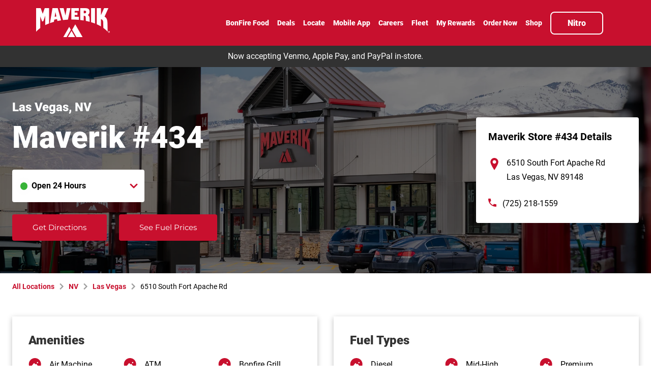

--- FILE ---
content_type: text/html; charset=utf-8
request_url: https://locations.maverik.com/nv/las-vegas/6510-south-fort-apache-rd
body_size: 12144
content:
<!doctype html><html id="yext-html" lang="en"><head><meta http-equiv="Content-Type" content="text/html; charset=utf-8"/><meta http-equiv="X-UA-Compatible" content="IE=edge"><link rel="dns-prefetch" href="//www.yext-pixel.com"><link rel="dns-prefetch" href="//a.cdnmktg.com"><link rel="dns-prefetch" href="//a.mktgcdn.com"><link rel="dns-prefetch" href="//dynl.mktgcdn.com"><link rel="dns-prefetch" href="//dynm.mktgcdn.com"><link rel="dns-prefetch" href="//www.google-analytics.com"><meta name="viewport" content="width=device-width, initial-scale=1, maximum-scale=5"><meta name="format-detection" content="telephone=no"><meta name="description" content="Visit your local Maverik Adventure Club Store at 6510 South Fort Apache Rd in Las Vegas, NV today!"><meta property="og:title" content="Maverik #434: Premium BonFire™ food, made fresh daily, and awesome values on fuel, drinks, and snacks in Las Vegas, NV"><meta property="og:description" content="Visit your local Maverik Adventure Club Store at 6510 South Fort Apache Rd in Las Vegas, NV today!"><meta property="og:image" content="https://dynl.mktgcdn.com/p/7NMhyTMf2tcCU5OT68VpnKAihKcUq_CYpXe36wpdzE8/256x256.png"><meta property="og:type" content="website"><meta property="og:url" content="https://locations.maverik.com/nv/las-vegas/6510-south-fort-apache-rd"><meta name="twitter:card" content="summary"><link rel="canonical" href="https://locations.maverik.com/nv/las-vegas/6510-south-fort-apache-rd" /><title>Maverik #434: Premium BonFire™ food, made fresh daily, and awesome values on fuel, drinks, and snacks in Las Vegas, NV</title><link rel="shortcut icon" href="../../permanent-b0b701/assets/images/favicon.f9b54f1f.ico"><script>window.Yext = (function(Yext){Yext["baseUrl"] = "../../"; return Yext;})(window.Yext || {});</script><script>window.Yext = (function(Yext){Yext["locale"] = "en"; return Yext;})(window.Yext || {});</script><script type="application/json" id="monitoring-data">{"isStaging":false,"siteDomain":"locations.maverik.com","siteId":32784,"soyTemplateName":"locationEntity.layout"}</script><script>window.yextAnalyticsEnabled=true;window.enableYextAnalytics=window.enableYextAnalytics||function(){window.yextAnalyticsEnabled=true};</script><meta name="geo.position" content="36.06970664331401;-115.29692709445953"><meta name="geo.placename" content="Las Vegas,Nevada"><meta name="geo.region" content="US-NV"><script nomodule src="../../permanent-b0b701/i18nBundle_en_es5.a45b0159.js" defer></script><script crossorigin="use-credentials" type="module" src="../../permanent-b0b701/i18nBundle_en_es6.e97f7b5e.js"></script><!- webpack-soy-plugin entry="es6/primary/locationEntity/index" -><script crossorigin="use-credentials" type="module" src="../../permanent-b0b701/node_modules~es6/locations.kumandgo.com/answers/index~es6/locations.kumandgo.com/cityList/index~es6/~6518c054.57f06522.js" defer data-webpack-inline></script><script crossorigin="use-credentials" type="module" src="../../permanent-b0b701/node_modules~es6/locations.kumandgo.com/answers/index~es6/locations.kumandgo.com/cityList/index~es6/~76b1c279.9f1598e2.js" defer data-webpack-inline></script><link rel="stylesheet" type="text/css" href="../../permanent-b0b701/es6/primary/locationEntity/index.aafddd86.css" data-webpack-inline-force><script crossorigin="use-credentials" type="module" src="../../permanent-b0b701/es6/primary/locationEntity/index.b643e2ab.js" defer data-webpack-inline></script><!- webpack-soy-plugin end -><!- webpack-soy-plugin entry="es5/primary/locationEntity/index" -><script nomodule src="../../permanent-b0b701/node_modules~es5/locations.kumandgo.com/answers/index~es5/locations.kumandgo.com/cityList/index~es5/~3785c0ae.c639f5b8.js" defer data-webpack-inline></script><script nomodule src="../../permanent-b0b701/node_modules~es5/locations.kumandgo.com/answers/index~es5/locations.kumandgo.com/cityList/index~es5/~1e720390.013aee38.js" defer data-webpack-inline></script><script nomodule src="../../permanent-b0b701/es5/primary/locationEntity/index.97f2ce44.js" defer data-webpack-inline></script><!- webpack-soy-plugin end -><link id="page-url" itemprop="url" href="https://locations.maverik.com/nv/las-vegas/6510-south-fort-apache-rd"><script src="https://assets.adobedtm.com/1a175270ca4a/6433f49e0f2c/launch-fdf9c882782d.min.js" async></script><script async src=https://www.googletagmanager.com/gtag/js?id=G-L52TCJS8YT></script><script>window.dataLayer = window.dataLayer || []; function gtag(){dataLayer.push(arguments);}gtag('js', new Date()); gtag('config', 'G-L52TCJS8YT');</script><script>(function(w,d,y){w['YextAnalyticsObject']=y; w[y]=w[y]||function(){(w[y].q=w[y].q||[]).push(arguments)}; w[y]('create',1905151,32784,false);})(window, document, 'ya');</script><script>ya('set',{"ids":9378987,"pageSetId":"Locations"});ya('pageview');</script><script></script></head><body id="yext" class="Text"><a href="#first-anchor" class="sr-only sr-only-focusable" id="skip-nav">Skip to content</a><header class="Header" id="Header" data-ya-scope="header"><div class="Header-wrapper"><div class="Header-container l-container"><div class="Header-main"><div class="Header-logoWrapper"><a class="Header-logoLink" href="https://maverik.com/" data-ya-track="logo"><span class="sr-only">Link to main website</span><img class="Header-logoImage" src="//dynl.mktgcdn.com/p/MsMTiDrpfXxy9jpMeQvpfjdg6S_kAFZHTpcxCsPEDqM/152x60.png" alt="" id="brand-logo"></a></div><nav class="Header-menuMain" aria-label="Main navigation menu"><div class="Header-toggle Header-toggle--body l-visible-only-xs"><button class="Header-toggleIcon" aria-expanded="false" aria-controls="Header-menu" aria-haspopup="menu" data-ya-track="closemobileheader"><span class="Header-menuBar"></span><span class="Header-menuBar"></span><span class="Header-menuBar"></span><span class="Header-menuBar"></span><span class="sr-only">Open mobile menu</span></button></div><div class="Header-content" id="Header-content"><ul class="Header-menu" id="Header-menu" role="menubar" aria-hidden="false" aria-label="Main navigation menu"><li class="Header-menuItem" role="presentation"><a class="Header-link Text--small" href="https://maverik.com/food/" data-ya-track="link#" role="menuitem"><span class="Header-linkText">BonFire Food</span></a></li><li class="Header-menuItem" role="presentation"><a class="Header-link Text--small" href="https://maverik.com/deals/" data-ya-track="link#" role="menuitem"><span class="Header-linkText">Deals</span></a></li><li class="Header-menuItem" role="presentation"><a class="Header-link Text--small" href="../../search" data-ya-track="link#" role="menuitem"><span class="Header-linkText">Locate</span></a></li><li class="Header-menuItem" role="presentation"><a class="Header-link Text--small" href="https://maverik.com/rewards/" data-ya-track="link#" role="menuitem"><span class="Header-linkText">Mobile App</span></a></li><li class="Header-menuItem" role="presentation"><a class="Header-link Text--small" href="https://careers.maverik.com/" data-ya-track="link#" role="menuitem"><span class="Header-linkText">Careers</span></a></li><li class="Header-menuItem" role="presentation"><a class="Header-link Text--small" href="https://maverik.com/fleet/" data-ya-track="link#" role="menuitem"><span class="Header-linkText">Fleet</span></a></li><li class="Header-menuItem" role="presentation"><a class="Header-link Text--small" href="https://loyalty.maverik.com/" data-ya-track="link#" role="menuitem"><span class="Header-linkText">My Rewards</span></a></li><li class="Header-menuItem" role="presentation"><a class="Header-link Text--small" href="http://order.maverik.com/" data-ya-track="link#" role="menuitem"><span class="Header-linkText">Order Now</span></a></li><li class="Header-menuItem" role="presentation"><a class="Header-link Text--small" href="https://shop.maverik.com/?utm_source=mav_web&amp;amp;utm_medium=yext_locator&amp;amp;utm_campaign=2024_shop" data-ya-track="link#" role="menuitem"><span class="Header-linkText">Shop</span></a></li><li class="Header-menuItem Header-menuItem--highlighted" role="presentation"><a class="Header-link Text--small Header-link--highlighted" href="https://maverik.com/nitro/" data-ya-track="link#" role="menuitem"><span class="Header-linkText">Nitro</span></a></li></ul></div></nav></div></div></div><button class="Header-overlay l-visible-only-xs" id="Header-overlay" aria-label="Close mobile menu" aria-hidden="true" aria-expanded="false" aria-controls="Header-menu" tabindex="-1"></button></header><main id="main" class="Main" itemscope itemtype="http://schema.org/GasStation https://schema.org/FastFoodRestaurant https://schema.org/ConvenienceStore" itemid="https://locations.maverik.com/#9378987" itemref="brand-logo page-url"><a href="#skip-nav" class="sr-only sr-only-focusable" id="first-anchor">Return to Nav</a><div class="Main-content"><link itemprop="image" href="//dynl.mktgcdn.com/p/7NMhyTMf2tcCU5OT68VpnKAihKcUq_CYpXe36wpdzE8/256x256.png"><meta itemprop="priceRange" content="$"><div class="NotificationBanner-wrapper"><div class="NotificationBanner NotificationBanner--ace"><div class="NotificationBanner-text"><div class="NotificationBanner-textEl"><p>Now accepting Venmo, Apple Pay, and PayPal in-store.</p>
</div></div></div></div><article class="Hero" data-ya-scope="hero"><div class="Hero-imgWrapper"><img class="Hero-img Hero-img--desktop" alt="" src="//dynl.mktgcdn.com/p/jN2VGb8OaCFaMdmgjA97Oy7ZUqntrHcbqyRcANfavwM/1900x1267.jpg" loading="lazy"><img class="Hero-img Hero-img--mobile" alt="" src="//dynl.mktgcdn.com/p/jN2VGb8OaCFaMdmgjA97Oy7ZUqntrHcbqyRcANfavwM/1900x1267.jpg" loading="lazy"></div><div class="Hero-container l-container"><div class="Hero-row l-row"><div class="Hero-column l-col-xs-12 l-col-sm-6-up"><h1 class="Hero-title"><span class="Hero-titleMod">Las Vegas, NV </span><span class="Hero-titleMain" itemprop="name" id="location-name">Maverik #434</span></h1><div class="Hero-hours js-hero-hours-wrapper"><div class="Accordion js-accordion"><div id="hours-label" class="Accordion-label js-accordion-label" aria-controls="hours-content"><button class="Accordion-button js-accordion-btn Accordion-button--heroHoursButton" type="button" data-ya-track="expand#"><span class="sr-only">Click to expand or collapse content</span><span class="c-hours-today js-hours-today" data-days='[{"day":"MONDAY","intervals":[{"end":2359,"start":0}],"isClosed":false},{"day":"TUESDAY","intervals":[{"end":2359,"start":0}],"isClosed":false},{"day":"WEDNESDAY","intervals":[{"end":2359,"start":0}],"isClosed":false},{"day":"THURSDAY","intervals":[{"end":2359,"start":0}],"isClosed":false},{"day":"FRIDAY","intervals":[{"end":2359,"start":0}],"isClosed":false},{"day":"SATURDAY","intervals":[{"end":2359,"start":0}],"isClosed":false},{"day":"SUNDAY","intervals":[{"end":2359,"start":0}],"isClosed":false}]' data-utc-offsets='[{"offset":-28800,"start":1762074000},{"offset":-25200,"start":1772964000},{"offset":-28800,"start":1793523600}]'><span class="c-hours-today-details-row js-day-of-week-row" data-day-of-week-start-index="1" data-day-of-week-end-index="1"><span class="c-hours-today-day-status"></span> <span class="c-hours-today-day-hours"><span class="c-hours-today-day-hours-intervals-instance js-hours-interval-instance" data-twenty-four-hour-clock="false" data-open-interval-start="0" data-open-interval-end="2359" data-midnight-text="Open until midnight" data-open-until-text="Open until" data-close-at-text="Closed at">Open 24 Hours</span></span></span><span class="c-hours-today-details-row js-day-of-week-row" data-day-of-week-start-index="2" data-day-of-week-end-index="2"><span class="c-hours-today-day-status"></span> <span class="c-hours-today-day-hours"><span class="c-hours-today-day-hours-intervals-instance js-hours-interval-instance" data-twenty-four-hour-clock="false" data-open-interval-start="0" data-open-interval-end="2359" data-midnight-text="Open until midnight" data-open-until-text="Open until" data-close-at-text="Closed at">Open 24 Hours</span></span></span><span class="c-hours-today-details-row js-day-of-week-row" data-day-of-week-start-index="3" data-day-of-week-end-index="3"><span class="c-hours-today-day-status"></span> <span class="c-hours-today-day-hours"><span class="c-hours-today-day-hours-intervals-instance js-hours-interval-instance" data-twenty-four-hour-clock="false" data-open-interval-start="0" data-open-interval-end="2359" data-midnight-text="Open until midnight" data-open-until-text="Open until" data-close-at-text="Closed at">Open 24 Hours</span></span></span><span class="c-hours-today-details-row js-day-of-week-row" data-day-of-week-start-index="4" data-day-of-week-end-index="4"><span class="c-hours-today-day-status"></span> <span class="c-hours-today-day-hours"><span class="c-hours-today-day-hours-intervals-instance js-hours-interval-instance" data-twenty-four-hour-clock="false" data-open-interval-start="0" data-open-interval-end="2359" data-midnight-text="Open until midnight" data-open-until-text="Open until" data-close-at-text="Closed at">Open 24 Hours</span></span></span><span class="c-hours-today-details-row js-day-of-week-row" data-day-of-week-start-index="5" data-day-of-week-end-index="5"><span class="c-hours-today-day-status"></span> <span class="c-hours-today-day-hours"><span class="c-hours-today-day-hours-intervals-instance js-hours-interval-instance" data-twenty-four-hour-clock="false" data-open-interval-start="0" data-open-interval-end="2359" data-midnight-text="Open until midnight" data-open-until-text="Open until" data-close-at-text="Closed at">Open 24 Hours</span></span></span><span class="c-hours-today-details-row js-day-of-week-row" data-day-of-week-start-index="6" data-day-of-week-end-index="6"><span class="c-hours-today-day-status"></span> <span class="c-hours-today-day-hours"><span class="c-hours-today-day-hours-intervals-instance js-hours-interval-instance" data-twenty-four-hour-clock="false" data-open-interval-start="0" data-open-interval-end="2359" data-midnight-text="Open until midnight" data-open-until-text="Open until" data-close-at-text="Closed at">Open 24 Hours</span></span></span><span class="c-hours-today-details-row js-day-of-week-row" data-day-of-week-start-index="0" data-day-of-week-end-index="0"><span class="c-hours-today-day-status"></span> <span class="c-hours-today-day-hours"><span class="c-hours-today-day-hours-intervals-instance js-hours-interval-instance" data-twenty-four-hour-clock="false" data-open-interval-start="0" data-open-interval-end="2359" data-midnight-text="Open until midnight" data-open-until-text="Open until" data-close-at-text="Closed at">Open 24 Hours</span></span></span></span></button></div><div id="hours-content" class="Accordion-content js-accordion-collapsible-content" aria-labelledby="hours-label"><div class="Hero-hoursTableWrapper"><div class="c-hours"><h4 class="c-hours-title" aria-level="4">Store Hours:</h4><div class="c-hours-details-wrapper js-hours-table"  data-days='[{"day":"MONDAY","intervals":[{"end":2359,"start":0}],"isClosed":false},{"day":"TUESDAY","intervals":[{"end":2359,"start":0}],"isClosed":false},{"day":"WEDNESDAY","intervals":[{"end":2359,"start":0}],"isClosed":false},{"day":"THURSDAY","intervals":[{"end":2359,"start":0}],"isClosed":false},{"day":"FRIDAY","intervals":[{"end":2359,"start":0}],"isClosed":false},{"day":"SATURDAY","intervals":[{"end":2359,"start":0}],"isClosed":false},{"day":"SUNDAY","intervals":[{"end":2359,"start":0}],"isClosed":false}]' data-utc-offsets='[{"offset":-28800,"start":1762074000},{"offset":-25200,"start":1772964000},{"offset":-28800,"start":1793523600}]'><script type="application/json" class="js-hours-config">{"collapseDays":null,"dayOfWeekMap":null,"disableOpenUntil":null,"disableTodayFirst":null,"hideSchema":null,"highlightToday":null,"highlightTodayBackground":null,"hours":[{"day":"MONDAY","intervals":[{"end":2359,"start":0}],"isClosed":false},{"day":"TUESDAY","intervals":[{"end":2359,"start":0}],"isClosed":false},{"day":"WEDNESDAY","intervals":[{"end":2359,"start":0}],"isClosed":false},{"day":"THURSDAY","intervals":[{"end":2359,"start":0}],"isClosed":false},{"day":"FRIDAY","intervals":[{"end":2359,"start":0}],"isClosed":false},{"day":"SATURDAY","intervals":[{"end":2359,"start":0}],"isClosed":false},{"day":"SUNDAY","intervals":[{"end":2359,"start":0}],"isClosed":false}],"open24HoursMessage":null,"showOpenToday":null,"timeFormatString":null,"twentyFourHourClock":null,"utcOffsets":[{"offset":-28800,"start":1762074000},{"offset":-25200,"start":1772964000},{"offset":-28800,"start":1793523600}],"weekStartsOn":null,"wholeWeekMessage":null}</script><table class="c-hours-details"><thead class="sr-only"><tr><th scope="col">Day of the Week</th><th scope="col">Hours</th></tr></thead><tbody><tr class="c-hours-details-row js-day-of-week-row" data-day-of-week-start-index="1" data-day-of-week-end-index="1" itemprop="openingHours" content="Mo 00:00-23:59"><td class="c-hours-details-row-day">Monday</td><td class="c-hours-details-row-intervals"><span class="c-hours-details-row-intervals-instance js-hours-interval-instance" data-twenty-four-hour-clock="false" data-open-interval-start="0" data-open-interval-end="2359" data-midnight-text="Open until midnight" data-open-until-text="Open until" data-close-at-text="Closed at">Open 24 Hours</span></td></tr><tr class="c-hours-details-row js-day-of-week-row" data-day-of-week-start-index="2" data-day-of-week-end-index="2" itemprop="openingHours" content="Tu 00:00-23:59"><td class="c-hours-details-row-day">Tuesday</td><td class="c-hours-details-row-intervals"><span class="c-hours-details-row-intervals-instance js-hours-interval-instance" data-twenty-four-hour-clock="false" data-open-interval-start="0" data-open-interval-end="2359" data-midnight-text="Open until midnight" data-open-until-text="Open until" data-close-at-text="Closed at">Open 24 Hours</span></td></tr><tr class="c-hours-details-row js-day-of-week-row" data-day-of-week-start-index="3" data-day-of-week-end-index="3" itemprop="openingHours" content="We 00:00-23:59"><td class="c-hours-details-row-day">Wednesday</td><td class="c-hours-details-row-intervals"><span class="c-hours-details-row-intervals-instance js-hours-interval-instance" data-twenty-four-hour-clock="false" data-open-interval-start="0" data-open-interval-end="2359" data-midnight-text="Open until midnight" data-open-until-text="Open until" data-close-at-text="Closed at">Open 24 Hours</span></td></tr><tr class="c-hours-details-row js-day-of-week-row" data-day-of-week-start-index="4" data-day-of-week-end-index="4" itemprop="openingHours" content="Th 00:00-23:59"><td class="c-hours-details-row-day">Thursday</td><td class="c-hours-details-row-intervals"><span class="c-hours-details-row-intervals-instance js-hours-interval-instance" data-twenty-four-hour-clock="false" data-open-interval-start="0" data-open-interval-end="2359" data-midnight-text="Open until midnight" data-open-until-text="Open until" data-close-at-text="Closed at">Open 24 Hours</span></td></tr><tr class="c-hours-details-row js-day-of-week-row" data-day-of-week-start-index="5" data-day-of-week-end-index="5" itemprop="openingHours" content="Fr 00:00-23:59"><td class="c-hours-details-row-day">Friday</td><td class="c-hours-details-row-intervals"><span class="c-hours-details-row-intervals-instance js-hours-interval-instance" data-twenty-four-hour-clock="false" data-open-interval-start="0" data-open-interval-end="2359" data-midnight-text="Open until midnight" data-open-until-text="Open until" data-close-at-text="Closed at">Open 24 Hours</span></td></tr><tr class="c-hours-details-row js-day-of-week-row" data-day-of-week-start-index="6" data-day-of-week-end-index="6" itemprop="openingHours" content="Sa 00:00-23:59"><td class="c-hours-details-row-day">Saturday</td><td class="c-hours-details-row-intervals"><span class="c-hours-details-row-intervals-instance js-hours-interval-instance" data-twenty-four-hour-clock="false" data-open-interval-start="0" data-open-interval-end="2359" data-midnight-text="Open until midnight" data-open-until-text="Open until" data-close-at-text="Closed at">Open 24 Hours</span></td></tr><tr class="c-hours-details-row js-day-of-week-row" data-day-of-week-start-index="0" data-day-of-week-end-index="0" itemprop="openingHours" content="Su 00:00-23:59"><td class="c-hours-details-row-day">Sunday</td><td class="c-hours-details-row-intervals"><span class="c-hours-details-row-intervals-instance js-hours-interval-instance" data-twenty-four-hour-clock="false" data-open-interval-start="0" data-open-interval-end="2359" data-midnight-text="Open until midnight" data-open-until-text="Open until" data-close-at-text="Closed at">Open 24 Hours</span></td></tr></tbody></table></div></div></div></div></div></div><div class="Hero-linksWrapper"><div class="Hero-buttonWrapper"><div class="c-get-directions"><div class="c-get-directions-button-wrapper"><a class="c-get-directions-button Hero-button Hero-button--desktop" href='https://maps.google.com/maps?cid=4371137311057658817' data-ga-category="Get Directions" data-ya-track="directions" target="_blank" rel="noopener noreferrer">Get Directions</a></div></div></div><div class="Hero-buttonWrapper"><a class="Hero-fuelBtn Hero-button Hero-button--fuelPrices" href="#fuel" data-ya-track="fuellink"><svg width="16" height="16" viewBox="0 0 16 16" fill="none" xmlns="http://www.w3.org/2000/svg"><path d="M14.6845 3.76L14.6934 3.75111L11.3867 0.444444L10.4445 1.38667L12.3201 3.26222C11.4845 3.58222 10.889 4.38222 10.889 5.33333C10.889 6.56 11.8845 7.55556 13.1112 7.55556C13.4312 7.55556 13.7245 7.48444 14.0001 7.36889V13.7778C14.0001 14.2667 13.6001 14.6667 13.1112 14.6667C12.6223 14.6667 12.2223 14.2667 12.2223 13.7778V9.77778C12.2223 8.8 11.4223 8 10.4445 8H9.55564L9.55564 1.77778C9.55564 0.8 8.75564 0 7.77786 0L2.44453 0C1.46675 0 0.666748 0.8 0.666748 1.77778L0.666748 16L9.55564 16V9.33333H10.889V13.7778C10.889 15.0044 11.8845 16 13.1112 16C14.3379 16 15.3334 15.0044 15.3334 13.7778L15.3334 5.33333C15.3334 4.72 15.0845 4.16 14.6845 3.76ZM7.77786 6.22222L2.44453 6.22222L2.44453 1.77778L7.77786 1.77778L7.77786 6.22222ZM13.1112 6.22222C12.6223 6.22222 12.2223 5.82222 12.2223 5.33333C12.2223 4.84444 12.6223 4.44444 13.1112 4.44444C13.6001 4.44444 14.0001 4.84444 14.0001 5.33333C14.0001 5.82222 13.6001 6.22222 13.1112 6.22222Z" fill="white"/></svg><span class="Hero-fuelBtnText">See Fuel Prices</span><svg width="16" height="16" viewBox="0 0 16 16" fill="none" xmlns="http://www.w3.org/2000/svg"><path d="M7.57165 8.40113L0.870386 1.59588C0.598869 1.32437 0.598869 0.885318 0.870386 0.613802L1.28055 0.203638C1.55207 -0.0678792 1.99111 -0.0678792 2.26263 0.203638L8.06269 6.11346L13.8628 0.209414C14.1343 -0.0621023 14.5733 -0.0621023 14.8448 0.209414L15.255 0.619578C15.5265 0.891095 15.5265 1.33014 15.255 1.60166L8.55373 8.40691C8.28222 8.67265 7.84317 8.67265 7.57165 8.40113ZM8.55373 15.7956L15.255 8.99038C15.5265 8.71887 15.5265 8.27982 15.255 8.0083L14.8448 7.59814C14.5733 7.32662 14.1343 7.32662 13.8628 7.59814L8.06269 13.508L2.26263 7.60392C1.99111 7.3324 1.55207 7.3324 1.28055 7.60392L0.870386 8.01408C0.598869 8.2856 0.598869 8.72464 0.870386 8.99616L7.57165 15.8014C7.84317 16.0672 8.28222 16.0672 8.55373 15.7956Z" fill="white"/></svg></a></div></div></div><div class="Hero-column l-col-xs-12 l-col-sm-6-up"><div class="Hero-cardWrapper"><div class="Hero-card"><div class="Hero-cardTitle">Maverik Store #434 Details</div><div class="Hero-address"><img class="Hero-icon Hero-icon--address" src="../../permanent-b0b701/assets/images/pin_basic.dd9d5718.svg" alt=""><span class="coordinates" itemprop="geo" itemscope itemtype="http://schema.org/GeoCoordinates"><meta itemprop="latitude" content="36.06970664331401"><meta itemprop="longitude" content="-115.29692709445953"></span><address class="c-address" id="address" itemscope itemtype="http://schema.org/PostalAddress" itemprop="address" data-country="US"><meta itemprop="addressLocality" content="Las Vegas"><meta itemprop="streetAddress" content="6510 South Fort Apache Rd"><div class="c-AddressRow"><span class="c-address-street-1">6510 South Fort Apache Rd</span> </div><div class="c-AddressRow"><span class="c-address-city">Las Vegas</span><yxt-comma>,</yxt-comma> <abbr title="Nevada" aria-label="Nevada" class="c-address-state" itemprop="addressRegion">NV</abbr> <span class="c-address-postal-code" itemprop="postalCode">89148</span> </div><div class="c-AddressRow"><abbr title="United States" aria-label="United States" class="c-address-country-name c-address-country-us" itemprop="addressCountry">US</abbr></div></address></div><div class="Hero-phone"><img class="Hero-icon Hero-icon--phone" src="../../permanent-b0b701/assets/images/phone.c1960718.svg" alt=""><div class="Phone Phone--main"><div class="Phone-label">Main Number</div><div class="Phone-numberWrapper"><div class="Phone-display Phone-display--withLink" itemprop="telephone" id="phone-main">(725) 218-1559</div><div class="Phone-linkWrapper"><a class="Phone-link" href="tel:+17252181559" data-ya-track="phone">(725) 218-1559</a></div></div></div></div><div class="Hero-buttonWrapper"><div class="c-get-directions"><div class="c-get-directions-button-wrapper"><a class="c-get-directions-button Hero-button Hero-button--mobile" href='https://maps.google.com/maps?cid=4371137311057658817' data-ga-category="Get Directions" data-ya-track="directions" target="_blank" rel="noopener noreferrer">Get Directions</a></div></div></div></div></div></div></div></div></article><div class="Main-breadcrumbsWrapper l-hidden-xs"><nav class="Breadcrumbs Main-breadcrumbs Breadcrumbs--location" data-ya-scope="breadcrumbs" aria-label="Breadcrumb"><ol class="Breadcrumbs-list" itemscope itemtype="http://schema.org/BreadcrumbList"><li class="Breadcrumbs-item" itemscope itemprop="itemListElement" itemtype="http://schema.org/ListItem"><link itemprop="item" href="../../index.html"><a href="../../index.html" class="Link Breadcrumbs-link" data-ya-track="#"><span class="Text Breadcrumbs-text" itemprop="name">All Locations</span></a><img class="Breadcrumbs-separator" src="../../permanent-b0b701/assets/images/breadcrumbs-chevron.413206fc.svg" alt=""><meta itemprop="position" content="1" /></li><li class="Breadcrumbs-item" itemscope itemprop="itemListElement" itemtype="http://schema.org/ListItem"><link itemprop="item" href="../../nv"><a href="../../nv" class="Link Breadcrumbs-link" data-ya-track="#"><span class="Text Breadcrumbs-text" itemprop="name">NV</span></a><img class="Breadcrumbs-separator" src="../../permanent-b0b701/assets/images/breadcrumbs-chevron.413206fc.svg" alt=""><meta itemprop="position" content="2" /></li><li class="Breadcrumbs-item" itemscope itemprop="itemListElement" itemtype="http://schema.org/ListItem"><link itemprop="item" href="../../nv/las-vegas"><a href="../../nv/las-vegas" class="Link Breadcrumbs-link" data-ya-track="#"><span class="Text Breadcrumbs-text" itemprop="name">Las Vegas</span></a><img class="Breadcrumbs-separator" src="../../permanent-b0b701/assets/images/breadcrumbs-chevron.413206fc.svg" alt=""><meta itemprop="position" content="3" /></li><li class="Breadcrumbs-item"><span class="Text Breadcrumbs-text">6510 South Fort Apache Rd</span></li></ol></nav></div><article class="Services" data-ya-scope="services"><div class="Services-container l-container"><div class="Services-row l-row"><div class="Services-cardWrapper l-col-xs-12 l-col-sm-6-up"><div class="Services-card"><h2 class="Services-cardTitle">Amenities</h2><ul class="Services-cardListWrapper l-row"><li class="Services-listItem l-col-xs-12 l-col-sm-6 l-col-md-4-up"><div class="Services-imgWrapper"><svg width="25" height="24" viewBox="0 0 25 24" fill="none" xmlns="http://www.w3.org/2000/svg"><path d="M12.6666 0C19.294 0 24.6666 5.37258 24.6666 12C24.6666 18.6274 19.294 24 12.6666 24C6.03921 24 0.666626 18.6274 0.666626 12C0.666626 5.37258 6.03921 0 12.6666 0ZM11.0676 9.95482C10.8216 9.95482 10.6107 10.0606 10.4702 10.2369L6.2881 15.3322L6.21782 15.4204C6.1651 15.5085 6.12996 15.5967 6.12996 15.7025C6.12996 15.9493 6.30485 16.1556 6.53692 16.2034L6.63954 16.2138H18.4477C18.6586 16.2138 18.8343 16.0375 18.8343 15.8259C18.8343 15.7377 18.8167 15.6672 18.764 15.5967L18.6937 15.5438L15.4957 11.6474C15.3902 11.524 15.2321 11.4358 15.0388 11.4358C14.8631 11.4358 14.6874 11.524 14.5819 11.6474L14.1602 12.1587L14.1075 12.2292C14.0021 12.335 13.8615 12.4055 13.7034 12.4055C13.5452 12.4055 13.4222 12.3526 13.3168 12.2468C13.2816 12.2116 13.2465 12.1763 13.2289 12.141L11.665 10.2369C11.5245 10.0606 11.3136 9.95482 11.0676 9.95482ZM17.78 7.64518C17.0771 7.64518 16.4973 8.227 16.4973 8.93223C16.4973 9.63747 17.0771 10.2193 17.78 10.2193C18.4829 10.2193 19.0627 9.63747 19.0627 8.93223C19.0627 8.227 18.4829 7.64518 17.78 7.64518Z" fill="#C8102E"/></svg></div><span class="Services-listText">Air Machine</span></li><li class="Services-listItem l-col-xs-12 l-col-sm-6 l-col-md-4-up"><div class="Services-imgWrapper"><svg width="25" height="24" viewBox="0 0 25 24" fill="none" xmlns="http://www.w3.org/2000/svg"><path d="M12.6666 0C19.294 0 24.6666 5.37258 24.6666 12C24.6666 18.6274 19.294 24 12.6666 24C6.03921 24 0.666626 18.6274 0.666626 12C0.666626 5.37258 6.03921 0 12.6666 0ZM11.0676 9.95482C10.8216 9.95482 10.6107 10.0606 10.4702 10.2369L6.2881 15.3322L6.21782 15.4204C6.1651 15.5085 6.12996 15.5967 6.12996 15.7025C6.12996 15.9493 6.30485 16.1556 6.53692 16.2034L6.63954 16.2138H18.4477C18.6586 16.2138 18.8343 16.0375 18.8343 15.8259C18.8343 15.7377 18.8167 15.6672 18.764 15.5967L18.6937 15.5438L15.4957 11.6474C15.3902 11.524 15.2321 11.4358 15.0388 11.4358C14.8631 11.4358 14.6874 11.524 14.5819 11.6474L14.1602 12.1587L14.1075 12.2292C14.0021 12.335 13.8615 12.4055 13.7034 12.4055C13.5452 12.4055 13.4222 12.3526 13.3168 12.2468C13.2816 12.2116 13.2465 12.1763 13.2289 12.141L11.665 10.2369C11.5245 10.0606 11.3136 9.95482 11.0676 9.95482ZM17.78 7.64518C17.0771 7.64518 16.4973 8.227 16.4973 8.93223C16.4973 9.63747 17.0771 10.2193 17.78 10.2193C18.4829 10.2193 19.0627 9.63747 19.0627 8.93223C19.0627 8.227 18.4829 7.64518 17.78 7.64518Z" fill="#C8102E"/></svg></div><span class="Services-listText">ATM</span></li><li class="Services-listItem l-col-xs-12 l-col-sm-6 l-col-md-4-up"><div class="Services-imgWrapper"><svg width="25" height="24" viewBox="0 0 25 24" fill="none" xmlns="http://www.w3.org/2000/svg"><path d="M12.6666 0C19.294 0 24.6666 5.37258 24.6666 12C24.6666 18.6274 19.294 24 12.6666 24C6.03921 24 0.666626 18.6274 0.666626 12C0.666626 5.37258 6.03921 0 12.6666 0ZM11.0676 9.95482C10.8216 9.95482 10.6107 10.0606 10.4702 10.2369L6.2881 15.3322L6.21782 15.4204C6.1651 15.5085 6.12996 15.5967 6.12996 15.7025C6.12996 15.9493 6.30485 16.1556 6.53692 16.2034L6.63954 16.2138H18.4477C18.6586 16.2138 18.8343 16.0375 18.8343 15.8259C18.8343 15.7377 18.8167 15.6672 18.764 15.5967L18.6937 15.5438L15.4957 11.6474C15.3902 11.524 15.2321 11.4358 15.0388 11.4358C14.8631 11.4358 14.6874 11.524 14.5819 11.6474L14.1602 12.1587L14.1075 12.2292C14.0021 12.335 13.8615 12.4055 13.7034 12.4055C13.5452 12.4055 13.4222 12.3526 13.3168 12.2468C13.2816 12.2116 13.2465 12.1763 13.2289 12.141L11.665 10.2369C11.5245 10.0606 11.3136 9.95482 11.0676 9.95482ZM17.78 7.64518C17.0771 7.64518 16.4973 8.227 16.4973 8.93223C16.4973 9.63747 17.0771 10.2193 17.78 10.2193C18.4829 10.2193 19.0627 9.63747 19.0627 8.93223C19.0627 8.227 18.4829 7.64518 17.78 7.64518Z" fill="#C8102E"/></svg></div><span class="Services-listText">Bonfire Grill</span></li><li class="Services-listItem l-col-xs-12 l-col-sm-6 l-col-md-4-up"><div class="Services-imgWrapper"><svg width="25" height="24" viewBox="0 0 25 24" fill="none" xmlns="http://www.w3.org/2000/svg"><path d="M12.6666 0C19.294 0 24.6666 5.37258 24.6666 12C24.6666 18.6274 19.294 24 12.6666 24C6.03921 24 0.666626 18.6274 0.666626 12C0.666626 5.37258 6.03921 0 12.6666 0ZM11.0676 9.95482C10.8216 9.95482 10.6107 10.0606 10.4702 10.2369L6.2881 15.3322L6.21782 15.4204C6.1651 15.5085 6.12996 15.5967 6.12996 15.7025C6.12996 15.9493 6.30485 16.1556 6.53692 16.2034L6.63954 16.2138H18.4477C18.6586 16.2138 18.8343 16.0375 18.8343 15.8259C18.8343 15.7377 18.8167 15.6672 18.764 15.5967L18.6937 15.5438L15.4957 11.6474C15.3902 11.524 15.2321 11.4358 15.0388 11.4358C14.8631 11.4358 14.6874 11.524 14.5819 11.6474L14.1602 12.1587L14.1075 12.2292C14.0021 12.335 13.8615 12.4055 13.7034 12.4055C13.5452 12.4055 13.4222 12.3526 13.3168 12.2468C13.2816 12.2116 13.2465 12.1763 13.2289 12.141L11.665 10.2369C11.5245 10.0606 11.3136 9.95482 11.0676 9.95482ZM17.78 7.64518C17.0771 7.64518 16.4973 8.227 16.4973 8.93223C16.4973 9.63747 17.0771 10.2193 17.78 10.2193C18.4829 10.2193 19.0627 9.63747 19.0627 8.93223C19.0627 8.227 18.4829 7.64518 17.78 7.64518Z" fill="#C8102E"/></svg></div><span class="Services-listText">Cinnabon</span></li><li class="Services-listItem l-col-xs-12 l-col-sm-6 l-col-md-4-up"><div class="Services-imgWrapper"><svg width="25" height="24" viewBox="0 0 25 24" fill="none" xmlns="http://www.w3.org/2000/svg"><path d="M12.6666 0C19.294 0 24.6666 5.37258 24.6666 12C24.6666 18.6274 19.294 24 12.6666 24C6.03921 24 0.666626 18.6274 0.666626 12C0.666626 5.37258 6.03921 0 12.6666 0ZM11.0676 9.95482C10.8216 9.95482 10.6107 10.0606 10.4702 10.2369L6.2881 15.3322L6.21782 15.4204C6.1651 15.5085 6.12996 15.5967 6.12996 15.7025C6.12996 15.9493 6.30485 16.1556 6.53692 16.2034L6.63954 16.2138H18.4477C18.6586 16.2138 18.8343 16.0375 18.8343 15.8259C18.8343 15.7377 18.8167 15.6672 18.764 15.5967L18.6937 15.5438L15.4957 11.6474C15.3902 11.524 15.2321 11.4358 15.0388 11.4358C14.8631 11.4358 14.6874 11.524 14.5819 11.6474L14.1602 12.1587L14.1075 12.2292C14.0021 12.335 13.8615 12.4055 13.7034 12.4055C13.5452 12.4055 13.4222 12.3526 13.3168 12.2468C13.2816 12.2116 13.2465 12.1763 13.2289 12.141L11.665 10.2369C11.5245 10.0606 11.3136 9.95482 11.0676 9.95482ZM17.78 7.64518C17.0771 7.64518 16.4973 8.227 16.4973 8.93223C16.4973 9.63747 17.0771 10.2193 17.78 10.2193C18.4829 10.2193 19.0627 9.63747 19.0627 8.93223C19.0627 8.227 18.4829 7.64518 17.78 7.64518Z" fill="#C8102E"/></svg></div><span class="Services-listText">Pizza</span></li><li class="Services-listItem l-col-xs-12 l-col-sm-6 l-col-md-4-up"><div class="Services-imgWrapper"><svg width="25" height="24" viewBox="0 0 25 24" fill="none" xmlns="http://www.w3.org/2000/svg"><path d="M12.6666 0C19.294 0 24.6666 5.37258 24.6666 12C24.6666 18.6274 19.294 24 12.6666 24C6.03921 24 0.666626 18.6274 0.666626 12C0.666626 5.37258 6.03921 0 12.6666 0ZM11.0676 9.95482C10.8216 9.95482 10.6107 10.0606 10.4702 10.2369L6.2881 15.3322L6.21782 15.4204C6.1651 15.5085 6.12996 15.5967 6.12996 15.7025C6.12996 15.9493 6.30485 16.1556 6.53692 16.2034L6.63954 16.2138H18.4477C18.6586 16.2138 18.8343 16.0375 18.8343 15.8259C18.8343 15.7377 18.8167 15.6672 18.764 15.5967L18.6937 15.5438L15.4957 11.6474C15.3902 11.524 15.2321 11.4358 15.0388 11.4358C14.8631 11.4358 14.6874 11.524 14.5819 11.6474L14.1602 12.1587L14.1075 12.2292C14.0021 12.335 13.8615 12.4055 13.7034 12.4055C13.5452 12.4055 13.4222 12.3526 13.3168 12.2468C13.2816 12.2116 13.2465 12.1763 13.2289 12.141L11.665 10.2369C11.5245 10.0606 11.3136 9.95482 11.0676 9.95482ZM17.78 7.64518C17.0771 7.64518 16.4973 8.227 16.4973 8.93223C16.4973 9.63747 17.0771 10.2193 17.78 10.2193C18.4829 10.2193 19.0627 9.63747 19.0627 8.93223C19.0627 8.227 18.4829 7.64518 17.78 7.64518Z" fill="#C8102E"/></svg></div><span class="Services-listText">Propane</span></li></ul></div></div><div class="Services-cardWrapper l-col-xs-12 l-col-sm-6-up"><div class="Services-card"><h2 class="Services-cardTitle">Fuel Types</h2><ul class="Services-cardListWrapper l-row"><li class="Services-listItem l-col-xs-12 l-col-sm-6 l-col-md-4-up"><div class="Services-imgWrapper"><svg width="25" height="24" viewBox="0 0 25 24" fill="none" xmlns="http://www.w3.org/2000/svg"><path d="M12.6666 0C19.294 0 24.6666 5.37258 24.6666 12C24.6666 18.6274 19.294 24 12.6666 24C6.03921 24 0.666626 18.6274 0.666626 12C0.666626 5.37258 6.03921 0 12.6666 0ZM11.0676 9.95482C10.8216 9.95482 10.6107 10.0606 10.4702 10.2369L6.2881 15.3322L6.21782 15.4204C6.1651 15.5085 6.12996 15.5967 6.12996 15.7025C6.12996 15.9493 6.30485 16.1556 6.53692 16.2034L6.63954 16.2138H18.4477C18.6586 16.2138 18.8343 16.0375 18.8343 15.8259C18.8343 15.7377 18.8167 15.6672 18.764 15.5967L18.6937 15.5438L15.4957 11.6474C15.3902 11.524 15.2321 11.4358 15.0388 11.4358C14.8631 11.4358 14.6874 11.524 14.5819 11.6474L14.1602 12.1587L14.1075 12.2292C14.0021 12.335 13.8615 12.4055 13.7034 12.4055C13.5452 12.4055 13.4222 12.3526 13.3168 12.2468C13.2816 12.2116 13.2465 12.1763 13.2289 12.141L11.665 10.2369C11.5245 10.0606 11.3136 9.95482 11.0676 9.95482ZM17.78 7.64518C17.0771 7.64518 16.4973 8.227 16.4973 8.93223C16.4973 9.63747 17.0771 10.2193 17.78 10.2193C18.4829 10.2193 19.0627 9.63747 19.0627 8.93223C19.0627 8.227 18.4829 7.64518 17.78 7.64518Z" fill="#C8102E"/></svg></div><span class="Services-listText">Diesel</span></li><li class="Services-listItem l-col-xs-12 l-col-sm-6 l-col-md-4-up"><div class="Services-imgWrapper"><svg width="25" height="24" viewBox="0 0 25 24" fill="none" xmlns="http://www.w3.org/2000/svg"><path d="M12.6666 0C19.294 0 24.6666 5.37258 24.6666 12C24.6666 18.6274 19.294 24 12.6666 24C6.03921 24 0.666626 18.6274 0.666626 12C0.666626 5.37258 6.03921 0 12.6666 0ZM11.0676 9.95482C10.8216 9.95482 10.6107 10.0606 10.4702 10.2369L6.2881 15.3322L6.21782 15.4204C6.1651 15.5085 6.12996 15.5967 6.12996 15.7025C6.12996 15.9493 6.30485 16.1556 6.53692 16.2034L6.63954 16.2138H18.4477C18.6586 16.2138 18.8343 16.0375 18.8343 15.8259C18.8343 15.7377 18.8167 15.6672 18.764 15.5967L18.6937 15.5438L15.4957 11.6474C15.3902 11.524 15.2321 11.4358 15.0388 11.4358C14.8631 11.4358 14.6874 11.524 14.5819 11.6474L14.1602 12.1587L14.1075 12.2292C14.0021 12.335 13.8615 12.4055 13.7034 12.4055C13.5452 12.4055 13.4222 12.3526 13.3168 12.2468C13.2816 12.2116 13.2465 12.1763 13.2289 12.141L11.665 10.2369C11.5245 10.0606 11.3136 9.95482 11.0676 9.95482ZM17.78 7.64518C17.0771 7.64518 16.4973 8.227 16.4973 8.93223C16.4973 9.63747 17.0771 10.2193 17.78 10.2193C18.4829 10.2193 19.0627 9.63747 19.0627 8.93223C19.0627 8.227 18.4829 7.64518 17.78 7.64518Z" fill="#C8102E"/></svg></div><span class="Services-listText">Mid-High</span></li><li class="Services-listItem l-col-xs-12 l-col-sm-6 l-col-md-4-up"><div class="Services-imgWrapper"><svg width="25" height="24" viewBox="0 0 25 24" fill="none" xmlns="http://www.w3.org/2000/svg"><path d="M12.6666 0C19.294 0 24.6666 5.37258 24.6666 12C24.6666 18.6274 19.294 24 12.6666 24C6.03921 24 0.666626 18.6274 0.666626 12C0.666626 5.37258 6.03921 0 12.6666 0ZM11.0676 9.95482C10.8216 9.95482 10.6107 10.0606 10.4702 10.2369L6.2881 15.3322L6.21782 15.4204C6.1651 15.5085 6.12996 15.5967 6.12996 15.7025C6.12996 15.9493 6.30485 16.1556 6.53692 16.2034L6.63954 16.2138H18.4477C18.6586 16.2138 18.8343 16.0375 18.8343 15.8259C18.8343 15.7377 18.8167 15.6672 18.764 15.5967L18.6937 15.5438L15.4957 11.6474C15.3902 11.524 15.2321 11.4358 15.0388 11.4358C14.8631 11.4358 14.6874 11.524 14.5819 11.6474L14.1602 12.1587L14.1075 12.2292C14.0021 12.335 13.8615 12.4055 13.7034 12.4055C13.5452 12.4055 13.4222 12.3526 13.3168 12.2468C13.2816 12.2116 13.2465 12.1763 13.2289 12.141L11.665 10.2369C11.5245 10.0606 11.3136 9.95482 11.0676 9.95482ZM17.78 7.64518C17.0771 7.64518 16.4973 8.227 16.4973 8.93223C16.4973 9.63747 17.0771 10.2193 17.78 10.2193C18.4829 10.2193 19.0627 9.63747 19.0627 8.93223C19.0627 8.227 18.4829 7.64518 17.78 7.64518Z" fill="#C8102E"/></svg></div><span class="Services-listText">Premium</span></li><li class="Services-listItem l-col-xs-12 l-col-sm-6 l-col-md-4-up"><div class="Services-imgWrapper"><svg width="25" height="24" viewBox="0 0 25 24" fill="none" xmlns="http://www.w3.org/2000/svg"><path d="M12.6666 0C19.294 0 24.6666 5.37258 24.6666 12C24.6666 18.6274 19.294 24 12.6666 24C6.03921 24 0.666626 18.6274 0.666626 12C0.666626 5.37258 6.03921 0 12.6666 0ZM11.0676 9.95482C10.8216 9.95482 10.6107 10.0606 10.4702 10.2369L6.2881 15.3322L6.21782 15.4204C6.1651 15.5085 6.12996 15.5967 6.12996 15.7025C6.12996 15.9493 6.30485 16.1556 6.53692 16.2034L6.63954 16.2138H18.4477C18.6586 16.2138 18.8343 16.0375 18.8343 15.8259C18.8343 15.7377 18.8167 15.6672 18.764 15.5967L18.6937 15.5438L15.4957 11.6474C15.3902 11.524 15.2321 11.4358 15.0388 11.4358C14.8631 11.4358 14.6874 11.524 14.5819 11.6474L14.1602 12.1587L14.1075 12.2292C14.0021 12.335 13.8615 12.4055 13.7034 12.4055C13.5452 12.4055 13.4222 12.3526 13.3168 12.2468C13.2816 12.2116 13.2465 12.1763 13.2289 12.141L11.665 10.2369C11.5245 10.0606 11.3136 9.95482 11.0676 9.95482ZM17.78 7.64518C17.0771 7.64518 16.4973 8.227 16.4973 8.93223C16.4973 9.63747 17.0771 10.2193 17.78 10.2193C18.4829 10.2193 19.0627 9.63747 19.0627 8.93223C19.0627 8.227 18.4829 7.64518 17.78 7.64518Z" fill="#C8102E"/></svg></div><span class="Services-listText">Regular</span></li><li class="Services-listItem l-col-xs-12 l-col-sm-6 l-col-md-4-up"><div class="Services-imgWrapper"><svg width="25" height="24" viewBox="0 0 25 24" fill="none" xmlns="http://www.w3.org/2000/svg"><path d="M12.6666 0C19.294 0 24.6666 5.37258 24.6666 12C24.6666 18.6274 19.294 24 12.6666 24C6.03921 24 0.666626 18.6274 0.666626 12C0.666626 5.37258 6.03921 0 12.6666 0ZM11.0676 9.95482C10.8216 9.95482 10.6107 10.0606 10.4702 10.2369L6.2881 15.3322L6.21782 15.4204C6.1651 15.5085 6.12996 15.5967 6.12996 15.7025C6.12996 15.9493 6.30485 16.1556 6.53692 16.2034L6.63954 16.2138H18.4477C18.6586 16.2138 18.8343 16.0375 18.8343 15.8259C18.8343 15.7377 18.8167 15.6672 18.764 15.5967L18.6937 15.5438L15.4957 11.6474C15.3902 11.524 15.2321 11.4358 15.0388 11.4358C14.8631 11.4358 14.6874 11.524 14.5819 11.6474L14.1602 12.1587L14.1075 12.2292C14.0021 12.335 13.8615 12.4055 13.7034 12.4055C13.5452 12.4055 13.4222 12.3526 13.3168 12.2468C13.2816 12.2116 13.2465 12.1763 13.2289 12.141L11.665 10.2369C11.5245 10.0606 11.3136 9.95482 11.0676 9.95482ZM17.78 7.64518C17.0771 7.64518 16.4973 8.227 16.4973 8.93223C16.4973 9.63747 17.0771 10.2193 17.78 10.2193C18.4829 10.2193 19.0627 9.63747 19.0627 8.93223C19.0627 8.227 18.4829 7.64518 17.78 7.64518Z" fill="#C8102E"/></svg></div><span class="Services-listText">Mid</span></li></ul></div></div></div></div></article><article class="FuelPrices" data-ya-scope="fuelprices" id="fuel"><div class="FuelPrices-container l-container"><div class="FuelPrices-containerCard"><div class="FuelPrices-titleRow"><div class="FuelPrices-title">Fuel Prices</div><div class="FuelPrices-controls"><button class="FuelPrices-control FuelPrices-control--prev js-fuel-prev" data-ya-track="previous"><span class="sr-only">Previous slide</span></button><div class="FuelPrices-navContainer js-nav-container"><button class="FuelPrices-navButton" data-ya-track="card#"></button><button class="FuelPrices-navButton" data-ya-track="card#"></button><button class="FuelPrices-navButton" data-ya-track="card#"></button><button class="FuelPrices-navButton" data-ya-track="card#"></button><button class="FuelPrices-navButton" data-ya-track="card#"></button></div><button class="FuelPrices-control FuelPrices-control--next js-fuel-next" data-ya-track="next"><span class="sr-only">Next slide</span></button></div></div><div class="FuelPrices-carouselRow l-hidden-xs js-fuel-slider"><div class="FuelPrices-card"><div class="FuelPrices-cardWrapper"><div class="FuelPrices-cardTopSec"><div class="FuelPrices-fuelTitle">Regular</div><div class="FuelPrices-priceWrapper FuelPrices-priceWrapper--title"><span class="FuelPrices-fuelPriceMain">$3.03</span><span class="FuelPrices-fuelPriceAppend">9</span></div></div><div class="FuelPrices-rowsContainer"><div class="FuelPrices-fuelRow"><div class="FuelPrices-fuelName">Credit</div><div class="FuelPrices-priceWrapper"><span class="FuelPrices-fuelPriceMain">$3.13</span><span class="FuelPrices-fuelPriceAppend">9</span></div></div><div class="FuelPrices-fuelRow"><div class="FuelPrices-fuelName">Adventure Club</div><div class="FuelPrices-priceWrapper"><span class="FuelPrices-fuelPriceMain">$3.11</span><span class="FuelPrices-fuelPriceAppend">9</span></div></div><div class="FuelPrices-fuelRow"><div class="FuelPrices-fuelName">Nitro® Price</div><div class="FuelPrices-priceWrapper"><span class="FuelPrices-fuelPriceMain">$2.93</span><span class="FuelPrices-fuelPriceAppend">9</span></div></div></div></div></div><div class="FuelPrices-card"><div class="FuelPrices-cardWrapper"><div class="FuelPrices-cardTopSec"><div class="FuelPrices-fuelTitle">Mid</div><div class="FuelPrices-priceWrapper FuelPrices-priceWrapper--title"><span class="FuelPrices-fuelPriceMain">$3.23</span><span class="FuelPrices-fuelPriceAppend">9</span></div></div><div class="FuelPrices-rowsContainer"><div class="FuelPrices-fuelRow"><div class="FuelPrices-fuelName">Credit</div><div class="FuelPrices-priceWrapper"><span class="FuelPrices-fuelPriceMain">$3.33</span><span class="FuelPrices-fuelPriceAppend">9</span></div></div><div class="FuelPrices-fuelRow"><div class="FuelPrices-fuelName">Adventure Club</div><div class="FuelPrices-priceWrapper"><span class="FuelPrices-fuelPriceMain">$3.31</span><span class="FuelPrices-fuelPriceAppend">9</span></div></div><div class="FuelPrices-fuelRow"><div class="FuelPrices-fuelName">Nitro® Price</div><div class="FuelPrices-priceWrapper"><span class="FuelPrices-fuelPriceMain">$3.13</span><span class="FuelPrices-fuelPriceAppend">9</span></div></div></div></div></div><div class="FuelPrices-card"><div class="FuelPrices-cardWrapper"><div class="FuelPrices-cardTopSec"><div class="FuelPrices-fuelTitle">Mid-High</div><div class="FuelPrices-priceWrapper FuelPrices-priceWrapper--title"><span class="FuelPrices-fuelPriceMain">$3.43</span><span class="FuelPrices-fuelPriceAppend">9</span></div></div><div class="FuelPrices-rowsContainer"><div class="FuelPrices-fuelRow"><div class="FuelPrices-fuelName">Credit</div><div class="FuelPrices-priceWrapper"><span class="FuelPrices-fuelPriceMain">$3.53</span><span class="FuelPrices-fuelPriceAppend">9</span></div></div><div class="FuelPrices-fuelRow"><div class="FuelPrices-fuelName">Adventure Club</div><div class="FuelPrices-priceWrapper"><span class="FuelPrices-fuelPriceMain">$3.51</span><span class="FuelPrices-fuelPriceAppend">9</span></div></div><div class="FuelPrices-fuelRow"><div class="FuelPrices-fuelName">Nitro® Price</div><div class="FuelPrices-priceWrapper"><span class="FuelPrices-fuelPriceMain">$3.33</span><span class="FuelPrices-fuelPriceAppend">9</span></div></div></div></div></div><div class="FuelPrices-card"><div class="FuelPrices-cardWrapper"><div class="FuelPrices-cardTopSec"><div class="FuelPrices-fuelTitle">Premium</div><div class="FuelPrices-priceWrapper FuelPrices-priceWrapper--title"><span class="FuelPrices-fuelPriceMain">$3.63</span><span class="FuelPrices-fuelPriceAppend">9</span></div></div><div class="FuelPrices-rowsContainer"><div class="FuelPrices-fuelRow"><div class="FuelPrices-fuelName">Credit</div><div class="FuelPrices-priceWrapper"><span class="FuelPrices-fuelPriceMain">$3.73</span><span class="FuelPrices-fuelPriceAppend">9</span></div></div><div class="FuelPrices-fuelRow"><div class="FuelPrices-fuelName">Adventure Club</div><div class="FuelPrices-priceWrapper"><span class="FuelPrices-fuelPriceMain">$3.71</span><span class="FuelPrices-fuelPriceAppend">9</span></div></div><div class="FuelPrices-fuelRow"><div class="FuelPrices-fuelName">Nitro® Price</div><div class="FuelPrices-priceWrapper"><span class="FuelPrices-fuelPriceMain">$3.53</span><span class="FuelPrices-fuelPriceAppend">9</span></div></div></div></div></div><div class="FuelPrices-card"><div class="FuelPrices-cardWrapper"><div class="FuelPrices-cardTopSec"><div class="FuelPrices-fuelTitle">Diesel</div><div class="FuelPrices-priceWrapper FuelPrices-priceWrapper--title"><span class="FuelPrices-fuelPriceMain">$3.49</span><span class="FuelPrices-fuelPriceAppend">9</span></div></div><div class="FuelPrices-rowsContainer"><div class="FuelPrices-fuelRow"><div class="FuelPrices-fuelName">Credit</div><div class="FuelPrices-priceWrapper"><span class="FuelPrices-fuelPriceMain">$3.59</span><span class="FuelPrices-fuelPriceAppend">9</span></div></div><div class="FuelPrices-fuelRow"><div class="FuelPrices-fuelName">Adventure Club</div><div class="FuelPrices-priceWrapper"><span class="FuelPrices-fuelPriceMain">$3.57</span><span class="FuelPrices-fuelPriceAppend">9</span></div></div><div class="FuelPrices-fuelRow"><div class="FuelPrices-fuelName">Nitro® Price</div><div class="FuelPrices-priceWrapper"><span class="FuelPrices-fuelPriceMain">$3.39</span><span class="FuelPrices-fuelPriceAppend">9</span></div></div></div></div></div></div><div class="FuelPrices-mobileRow l-visible-only-xs"><div class="FuelPrices-card"><div class="FuelPrices-cardWrapper"><div class="FuelPrices-cardTopSec"><div class="FuelPrices-fuelTitle">Regular</div><div class="FuelPrices-priceWrapper FuelPrices-priceWrapper--title"><span class="FuelPrices-fuelPriceMain">$3.03</span><span class="FuelPrices-fuelPriceAppend">9</span></div></div><div class="FuelPrices-rowsContainer"><div class="FuelPrices-fuelRow"><div class="FuelPrices-fuelName">Credit</div><div class="FuelPrices-priceWrapper"><span class="FuelPrices-fuelPriceMain">$3.13</span><span class="FuelPrices-fuelPriceAppend">9</span></div></div><div class="FuelPrices-fuelRow"><div class="FuelPrices-fuelName">Adventure Club</div><div class="FuelPrices-priceWrapper"><span class="FuelPrices-fuelPriceMain">$3.11</span><span class="FuelPrices-fuelPriceAppend">9</span></div></div><div class="FuelPrices-fuelRow"><div class="FuelPrices-fuelName">Nitro® Price</div><div class="FuelPrices-priceWrapper"><span class="FuelPrices-fuelPriceMain">$2.93</span><span class="FuelPrices-fuelPriceAppend">9</span></div></div></div></div></div><div class="FuelPrices-card"><div class="FuelPrices-cardWrapper"><div class="FuelPrices-cardTopSec"><div class="FuelPrices-fuelTitle">Mid</div><div class="FuelPrices-priceWrapper FuelPrices-priceWrapper--title"><span class="FuelPrices-fuelPriceMain">$3.23</span><span class="FuelPrices-fuelPriceAppend">9</span></div></div><div class="FuelPrices-rowsContainer"><div class="FuelPrices-fuelRow"><div class="FuelPrices-fuelName">Credit</div><div class="FuelPrices-priceWrapper"><span class="FuelPrices-fuelPriceMain">$3.33</span><span class="FuelPrices-fuelPriceAppend">9</span></div></div><div class="FuelPrices-fuelRow"><div class="FuelPrices-fuelName">Adventure Club</div><div class="FuelPrices-priceWrapper"><span class="FuelPrices-fuelPriceMain">$3.31</span><span class="FuelPrices-fuelPriceAppend">9</span></div></div><div class="FuelPrices-fuelRow"><div class="FuelPrices-fuelName">Nitro® Price</div><div class="FuelPrices-priceWrapper"><span class="FuelPrices-fuelPriceMain">$3.13</span><span class="FuelPrices-fuelPriceAppend">9</span></div></div></div></div></div><div class="FuelPrices-card"><div class="FuelPrices-cardWrapper"><div class="FuelPrices-cardTopSec"><div class="FuelPrices-fuelTitle">Mid-High</div><div class="FuelPrices-priceWrapper FuelPrices-priceWrapper--title"><span class="FuelPrices-fuelPriceMain">$3.43</span><span class="FuelPrices-fuelPriceAppend">9</span></div></div><div class="FuelPrices-rowsContainer"><div class="FuelPrices-fuelRow"><div class="FuelPrices-fuelName">Credit</div><div class="FuelPrices-priceWrapper"><span class="FuelPrices-fuelPriceMain">$3.53</span><span class="FuelPrices-fuelPriceAppend">9</span></div></div><div class="FuelPrices-fuelRow"><div class="FuelPrices-fuelName">Adventure Club</div><div class="FuelPrices-priceWrapper"><span class="FuelPrices-fuelPriceMain">$3.51</span><span class="FuelPrices-fuelPriceAppend">9</span></div></div><div class="FuelPrices-fuelRow"><div class="FuelPrices-fuelName">Nitro® Price</div><div class="FuelPrices-priceWrapper"><span class="FuelPrices-fuelPriceMain">$3.33</span><span class="FuelPrices-fuelPriceAppend">9</span></div></div></div></div></div><div class="FuelPrices-card"><div class="FuelPrices-cardWrapper"><div class="FuelPrices-cardTopSec"><div class="FuelPrices-fuelTitle">Premium</div><div class="FuelPrices-priceWrapper FuelPrices-priceWrapper--title"><span class="FuelPrices-fuelPriceMain">$3.63</span><span class="FuelPrices-fuelPriceAppend">9</span></div></div><div class="FuelPrices-rowsContainer"><div class="FuelPrices-fuelRow"><div class="FuelPrices-fuelName">Credit</div><div class="FuelPrices-priceWrapper"><span class="FuelPrices-fuelPriceMain">$3.73</span><span class="FuelPrices-fuelPriceAppend">9</span></div></div><div class="FuelPrices-fuelRow"><div class="FuelPrices-fuelName">Adventure Club</div><div class="FuelPrices-priceWrapper"><span class="FuelPrices-fuelPriceMain">$3.71</span><span class="FuelPrices-fuelPriceAppend">9</span></div></div><div class="FuelPrices-fuelRow"><div class="FuelPrices-fuelName">Nitro® Price</div><div class="FuelPrices-priceWrapper"><span class="FuelPrices-fuelPriceMain">$3.53</span><span class="FuelPrices-fuelPriceAppend">9</span></div></div></div></div></div><div class="FuelPrices-card"><div class="FuelPrices-cardWrapper"><div class="FuelPrices-cardTopSec"><div class="FuelPrices-fuelTitle">Diesel</div><div class="FuelPrices-priceWrapper FuelPrices-priceWrapper--title"><span class="FuelPrices-fuelPriceMain">$3.49</span><span class="FuelPrices-fuelPriceAppend">9</span></div></div><div class="FuelPrices-rowsContainer"><div class="FuelPrices-fuelRow"><div class="FuelPrices-fuelName">Credit</div><div class="FuelPrices-priceWrapper"><span class="FuelPrices-fuelPriceMain">$3.59</span><span class="FuelPrices-fuelPriceAppend">9</span></div></div><div class="FuelPrices-fuelRow"><div class="FuelPrices-fuelName">Adventure Club</div><div class="FuelPrices-priceWrapper"><span class="FuelPrices-fuelPriceMain">$3.57</span><span class="FuelPrices-fuelPriceAppend">9</span></div></div><div class="FuelPrices-fuelRow"><div class="FuelPrices-fuelName">Nitro® Price</div><div class="FuelPrices-priceWrapper"><span class="FuelPrices-fuelPriceMain">$3.39</span><span class="FuelPrices-fuelPriceAppend">9</span></div></div></div></div></div></div></div></div></article><div class="Promo Promo--ace Promo--adventure" data-ya-scope="adventure"><div class="Promo-innerWrapper"><div class="Promo-container l-container"><div class="Promo-row"><div class="Promo-imgWrapper"><img src="//dynl.mktgcdn.com/p/PFIeMiVnzDxjI8w4PFF0Y1bN_FRqBtlNFDnU9_SQCz4/619x887.png" class="Promo-img" alt="" loading="lazy"></div><div class="Promo-info"><h2 class="Promo-title">Join the Adventure Club.</h2><div class="Promo-text">Save on every gallon of gas, earn free stuff, and get great deals with an Adventure Club card.</div><div class="Promo-linkRow"><div class="Promo-appWrapper"><a class="Promo-appLink" href="http://apps.apple.com/us/app/maverik-app/id592161957" data-ya-track="iosstore"><img class="Promo-appImg Promo-appImg-ios" src="../../permanent-b0b701/assets/images/ios_store.a6835768.svg" alt="Link to IOS App Store"></a></div><div class="Promo-appWrapper"><a class="Promo-appLink" href="https://play.google.com/store/apps/details?id=com.maverik.rewards&amp;hl=en_US&amp;gl=US" data-ya-track="googlestore"><img class="Promo-appImg Promo-appImg-google" src="../../permanent-b0b701/assets/images/google_store.112707e3.png" alt="Link to Google Store"></a></div><div class="Promo-linkWrapper"><a class="Promo-link" href="https://www.maverik.com/rewards/index.html" data-ya-track="promo">Learn More</a></div></div></div></div></div></div></div><div class="About About--ace" data-ya-scope="about"><div class="About-row"><div class="About-col l-hidden-xs l-hidden-sm"><div class="About-content About-mapContent"><div class="location-map-wrapper js-location-map-wrapper" id="schema-location" itemprop="location" itemscope itemtype="http://schema.org/Place" itemref="location-name phone-main address"><span class="coordinates" itemprop="geo" itemscope itemtype="http://schema.org/GeoCoordinates"><meta itemprop="latitude" content="36.06970664331401"><meta itemprop="longitude" content="-115.29692709445953"></span><link itemprop="hasMap" href="https://maps.google.com/maps?cid=4371137311057658817"><div class="c-map-with-pins"><div id="dir-map" class="dir-map"></div></div><script type="application/json" class="js-map-data">{"latitude":36.06970664331401,"longitude":-115.29692709445953}</script><a class="location-map-link js-pin-link sr-only sr-only-focusable" href="https://maps.google.com/maps?cid=4371137311057658817" target="_blank" rel="noopener noreferrer">Get directions to Maverik at 6510 South Fort Apache Rd Las Vegas, NV</a></div></div></div><div class="About-col"><h2 class="About-title">About Maverik Store 434 in 6510 South Fort Apache Rd</h2><div class="About-content"><div class="About-description" itemprop="description"><p>Maverik fuels adventures in more than 400 locations across 12 western states, making it the largest independent fuel marketer in the Intermountain West. Fuel your vehicle, grab some fresh-made BonFire food and a cold drink, and enjoy your next adventure!</p>
</div><div class="About-buttonWrapper"><a class="About-button" href="https://maverik.com/"data-ya-track="cta">Visit Maverik.com</a></div></div></div></div></div><article class="Career" data-ya-scope="career"><div class="Career-container l-container"><div class="Career-wrapper"><div class="Career-textBox"><h2 class="Career-title">We&#39;re Hiring! Join us today.</h2><div class="Career-description"><p>Maverik built its culture around kind people with the spirit of adventure. We have fun building the coolest convenience-experience on the planet. We make a difference in our customer's lives, support each other, and give back to our communities. We come from different backgrounds and have different areas of expertise, but we all have one thing in common: We love working for Maverik!</p>
</div><div class="Career-ctaWrapper"><a class="Career-cta" href="https://careers.maverik.com/" data-ya-track="cta">Learn More</a></div></div></div><div class="Career-imgWrapper"><img class="Career-image Career-image--mobile" alt="Apply for a job at Maverik" src="//dynl.mktgcdn.com/p/bZRlfoHM65FKtxE_tXMoWcvGEu0_R99LhDxCjYomjG4/347x207.jpg" loading="lazy"><img class="Career-image Career-image--desktop" alt="Apply for a job at Maverik" src="//dynl.mktgcdn.com/p/bZRlfoHM65FKtxE_tXMoWcvGEu0_R99LhDxCjYomjG4/347x207.jpg" loading="lazy"></div></div></article><div class="Nearby Nearby--ace" data-ya-scope="nearby"><div class="Nearby-row"><h2 class="Nearby-title">Nearby Locations</h2><div class="Nearby-linkWrapper Nearby-linkWrapper--desktop"><a class="Nearby-link" href="../../index.html" data-ya-track="mainpage">Find a Location</a></div></div><ul class="Nearby-locs Nearby-row Nearby-row--widen"><li class="Nearby-loc"><article class="Teaser Teaser--ace Teaser--nearby"><div class="Teaser-top"><h3 class="Teaser-title" aria-level="3"><a class="Teaser-titleLink" href="../../nv/las-vegas/6135-west-russell-road" data-ya-track="businessname"><span class="LocationName"><span class="LocationName-brand">Maverik</span> <span class="Location-entityId">(451)</span> <span class="LocationName-geo">6135 West Russell Road</span></span></a><div class="Teaser-miles">4.10&nbsp;mi<span class="sr-only"> to your search</span></div></h3><div class="Teaser-open"><span class="c-hours-today js-hours-today" data-days='[{"day":"MONDAY","intervals":[{"end":2359,"start":0}],"isClosed":false},{"day":"TUESDAY","intervals":[{"end":2359,"start":0}],"isClosed":false},{"day":"WEDNESDAY","intervals":[{"end":2359,"start":0}],"isClosed":false},{"day":"THURSDAY","intervals":[{"end":2359,"start":0}],"isClosed":false},{"day":"FRIDAY","intervals":[{"end":2359,"start":0}],"isClosed":false},{"day":"SATURDAY","intervals":[{"end":2359,"start":0}],"isClosed":false},{"day":"SUNDAY","intervals":[{"end":2359,"start":0}],"isClosed":false}]' data-utc-offsets='[{"offset":-28800,"start":1762074000},{"offset":-25200,"start":1772964000},{"offset":-28800,"start":1793523600}]'><span class="c-hours-today-details-row js-day-of-week-row" data-day-of-week-start-index="1" data-day-of-week-end-index="1"><span class="c-hours-today-day-status"></span> <span class="c-hours-today-day-hours"><span class="c-hours-today-day-hours-intervals-instance js-hours-interval-instance" data-twenty-four-hour-clock="false" data-open-interval-start="0" data-open-interval-end="2359" data-midnight-text="Open until midnight" data-open-until-text="Open until" data-close-at-text="Closed at">Open 24 Hours</span></span></span><span class="c-hours-today-details-row js-day-of-week-row" data-day-of-week-start-index="2" data-day-of-week-end-index="2"><span class="c-hours-today-day-status"></span> <span class="c-hours-today-day-hours"><span class="c-hours-today-day-hours-intervals-instance js-hours-interval-instance" data-twenty-four-hour-clock="false" data-open-interval-start="0" data-open-interval-end="2359" data-midnight-text="Open until midnight" data-open-until-text="Open until" data-close-at-text="Closed at">Open 24 Hours</span></span></span><span class="c-hours-today-details-row js-day-of-week-row" data-day-of-week-start-index="3" data-day-of-week-end-index="3"><span class="c-hours-today-day-status"></span> <span class="c-hours-today-day-hours"><span class="c-hours-today-day-hours-intervals-instance js-hours-interval-instance" data-twenty-four-hour-clock="false" data-open-interval-start="0" data-open-interval-end="2359" data-midnight-text="Open until midnight" data-open-until-text="Open until" data-close-at-text="Closed at">Open 24 Hours</span></span></span><span class="c-hours-today-details-row js-day-of-week-row" data-day-of-week-start-index="4" data-day-of-week-end-index="4"><span class="c-hours-today-day-status"></span> <span class="c-hours-today-day-hours"><span class="c-hours-today-day-hours-intervals-instance js-hours-interval-instance" data-twenty-four-hour-clock="false" data-open-interval-start="0" data-open-interval-end="2359" data-midnight-text="Open until midnight" data-open-until-text="Open until" data-close-at-text="Closed at">Open 24 Hours</span></span></span><span class="c-hours-today-details-row js-day-of-week-row" data-day-of-week-start-index="5" data-day-of-week-end-index="5"><span class="c-hours-today-day-status"></span> <span class="c-hours-today-day-hours"><span class="c-hours-today-day-hours-intervals-instance js-hours-interval-instance" data-twenty-four-hour-clock="false" data-open-interval-start="0" data-open-interval-end="2359" data-midnight-text="Open until midnight" data-open-until-text="Open until" data-close-at-text="Closed at">Open 24 Hours</span></span></span><span class="c-hours-today-details-row js-day-of-week-row" data-day-of-week-start-index="6" data-day-of-week-end-index="6"><span class="c-hours-today-day-status"></span> <span class="c-hours-today-day-hours"><span class="c-hours-today-day-hours-intervals-instance js-hours-interval-instance" data-twenty-four-hour-clock="false" data-open-interval-start="0" data-open-interval-end="2359" data-midnight-text="Open until midnight" data-open-until-text="Open until" data-close-at-text="Closed at">Open 24 Hours</span></span></span><span class="c-hours-today-details-row js-day-of-week-row" data-day-of-week-start-index="0" data-day-of-week-end-index="0"><span class="c-hours-today-day-status"></span> <span class="c-hours-today-day-hours"><span class="c-hours-today-day-hours-intervals-instance js-hours-interval-instance" data-twenty-four-hour-clock="false" data-open-interval-start="0" data-open-interval-end="2359" data-midnight-text="Open until midnight" data-open-until-text="Open until" data-close-at-text="Closed at">Open 24 Hours</span></span></span></span></div></div><div class="Teaser-bottom"><div class="Teaser-miles Teaser-miles--mobile">4.10&nbsp;mi<span class="sr-only"> to your search</span></div><div class="Teaser-address"><address class="c-address" data-country="US"><div class="c-AddressRow"><span class="c-address-street-1">6135 West Russell Road</span> </div><div class="c-AddressRow"><span class="c-address-city">Las Vegas</span><yxt-comma>,</yxt-comma> <abbr title="Nevada" aria-label="Nevada" class="c-address-state" >NV</abbr> <span class="c-address-postal-code">89118</span> </div><div class="c-AddressRow"><abbr title="United States" aria-label="United States" class="c-address-country-name c-address-country-us">US</abbr></div></address></div><div class="Teaser-phone"><div class="Phone Phone--main"><div class="Phone-label"><span class="sr-only">phone</span></div><div class="Phone-numberWrapper"><div class="Phone-display Phone-display--withLink">(702) 233-9921</div><div class="Phone-linkWrapper"><a class="Phone-link" href="tel:+17022339921" data-ya-track="phone">(702) 233-9921</a></div></div></div></div><div class="Teaser-services"><div class="Teaser-servicesLabel">Services</div>Diesel Fuel, 24-Hour Restrooms, Regular Gas, Premium Gas</div><div class="Teaser-linksRow"><div class="Teaser-links"><div class="Teaser-link Teaser-directions"><div class="c-get-directions"><div class="c-get-directions-button-wrapper"><a class="c-get-directions-button" href='https://maps.google.com/maps?cid=9890661617808062318' data-ga-category="Get Directions" data-ya-track="directions" target="_blank" rel="noopener noreferrer">Get Directions</a></div></div></div><div class="Teaser-link Teaser-cta"><a class="Teaser-ctaLink" data-ya-track="visitpage" href="../../nv/las-vegas/6135-west-russell-road">Visit Store Website</a></div></div></div></div></article></li><li class="Nearby-loc"><article class="Teaser Teaser--ace Teaser--nearby"><div class="Teaser-top"><h3 class="Teaser-title" aria-level="3"><a class="Teaser-titleLink" href="../../nv/las-vegas/6475-s.-decatur-blvd." data-ya-track="businessname"><span class="LocationName"><span class="LocationName-brand">Maverik</span> <span class="Location-entityId">(587)</span> <span class="LocationName-geo">6475 S. Decatur Blvd.</span></span></a><div class="Teaser-miles">4.95&nbsp;mi<span class="sr-only"> to your search</span></div></h3><div class="Teaser-open"><span class="c-hours-today js-hours-today" data-days='[{"day":"MONDAY","intervals":[{"end":2359,"start":0}],"isClosed":false},{"day":"TUESDAY","intervals":[{"end":2359,"start":0}],"isClosed":false},{"day":"WEDNESDAY","intervals":[{"end":2359,"start":0}],"isClosed":false},{"day":"THURSDAY","intervals":[{"end":2359,"start":0}],"isClosed":false},{"day":"FRIDAY","intervals":[{"end":2359,"start":0}],"isClosed":false},{"day":"SATURDAY","intervals":[{"end":2359,"start":0}],"isClosed":false},{"day":"SUNDAY","intervals":[{"end":2359,"start":0}],"isClosed":false}]' data-utc-offsets='[{"offset":-28800,"start":1762074000},{"offset":-25200,"start":1772964000},{"offset":-28800,"start":1793523600}]'><span class="c-hours-today-details-row js-day-of-week-row" data-day-of-week-start-index="1" data-day-of-week-end-index="1"><span class="c-hours-today-day-status"></span> <span class="c-hours-today-day-hours"><span class="c-hours-today-day-hours-intervals-instance js-hours-interval-instance" data-twenty-four-hour-clock="false" data-open-interval-start="0" data-open-interval-end="2359" data-midnight-text="Open until midnight" data-open-until-text="Open until" data-close-at-text="Closed at">Open 24 Hours</span></span></span><span class="c-hours-today-details-row js-day-of-week-row" data-day-of-week-start-index="2" data-day-of-week-end-index="2"><span class="c-hours-today-day-status"></span> <span class="c-hours-today-day-hours"><span class="c-hours-today-day-hours-intervals-instance js-hours-interval-instance" data-twenty-four-hour-clock="false" data-open-interval-start="0" data-open-interval-end="2359" data-midnight-text="Open until midnight" data-open-until-text="Open until" data-close-at-text="Closed at">Open 24 Hours</span></span></span><span class="c-hours-today-details-row js-day-of-week-row" data-day-of-week-start-index="3" data-day-of-week-end-index="3"><span class="c-hours-today-day-status"></span> <span class="c-hours-today-day-hours"><span class="c-hours-today-day-hours-intervals-instance js-hours-interval-instance" data-twenty-four-hour-clock="false" data-open-interval-start="0" data-open-interval-end="2359" data-midnight-text="Open until midnight" data-open-until-text="Open until" data-close-at-text="Closed at">Open 24 Hours</span></span></span><span class="c-hours-today-details-row js-day-of-week-row" data-day-of-week-start-index="4" data-day-of-week-end-index="4"><span class="c-hours-today-day-status"></span> <span class="c-hours-today-day-hours"><span class="c-hours-today-day-hours-intervals-instance js-hours-interval-instance" data-twenty-four-hour-clock="false" data-open-interval-start="0" data-open-interval-end="2359" data-midnight-text="Open until midnight" data-open-until-text="Open until" data-close-at-text="Closed at">Open 24 Hours</span></span></span><span class="c-hours-today-details-row js-day-of-week-row" data-day-of-week-start-index="5" data-day-of-week-end-index="5"><span class="c-hours-today-day-status"></span> <span class="c-hours-today-day-hours"><span class="c-hours-today-day-hours-intervals-instance js-hours-interval-instance" data-twenty-four-hour-clock="false" data-open-interval-start="0" data-open-interval-end="2359" data-midnight-text="Open until midnight" data-open-until-text="Open until" data-close-at-text="Closed at">Open 24 Hours</span></span></span><span class="c-hours-today-details-row js-day-of-week-row" data-day-of-week-start-index="6" data-day-of-week-end-index="6"><span class="c-hours-today-day-status"></span> <span class="c-hours-today-day-hours"><span class="c-hours-today-day-hours-intervals-instance js-hours-interval-instance" data-twenty-four-hour-clock="false" data-open-interval-start="0" data-open-interval-end="2359" data-midnight-text="Open until midnight" data-open-until-text="Open until" data-close-at-text="Closed at">Open 24 Hours</span></span></span><span class="c-hours-today-details-row js-day-of-week-row" data-day-of-week-start-index="0" data-day-of-week-end-index="0"><span class="c-hours-today-day-status"></span> <span class="c-hours-today-day-hours"><span class="c-hours-today-day-hours-intervals-instance js-hours-interval-instance" data-twenty-four-hour-clock="false" data-open-interval-start="0" data-open-interval-end="2359" data-midnight-text="Open until midnight" data-open-until-text="Open until" data-close-at-text="Closed at">Open 24 Hours</span></span></span></span></div></div><div class="Teaser-bottom"><div class="Teaser-miles Teaser-miles--mobile">4.95&nbsp;mi<span class="sr-only"> to your search</span></div><div class="Teaser-address"><address class="c-address" data-country="US"><div class="c-AddressRow"><span class="c-address-street-1">6475 S. Decatur Blvd.</span> </div><div class="c-AddressRow"><span class="c-address-city">Las Vegas</span><yxt-comma>,</yxt-comma> <abbr title="Nevada" aria-label="Nevada" class="c-address-state" >NV</abbr> <span class="c-address-postal-code">89118</span> </div><div class="c-AddressRow"><abbr title="United States" aria-label="United States" class="c-address-country-name c-address-country-us">US</abbr></div></address></div><div class="Teaser-phone"><div class="Phone Phone--main"><div class="Phone-label"><span class="sr-only">phone</span></div><div class="Phone-numberWrapper"><div class="Phone-display Phone-display--withLink">(702) 979-1276</div><div class="Phone-linkWrapper"><a class="Phone-link" href="tel:+17029791276" data-ya-track="phone">(702) 979-1276</a></div></div></div></div><div class="Teaser-services"><div class="Teaser-servicesLabel">Services</div>Diesel Fuel, 24-Hour Restrooms, Regular Gas, Premium Gas</div><div class="Teaser-linksRow"><div class="Teaser-links"><div class="Teaser-link Teaser-directions"><div class="c-get-directions"><div class="c-get-directions-button-wrapper"><a class="c-get-directions-button" href='https://maps.google.com/maps?cid=12256729350087562393' data-ga-category="Get Directions" data-ya-track="directions" target="_blank" rel="noopener noreferrer">Get Directions</a></div></div></div><div class="Teaser-link Teaser-cta"><a class="Teaser-ctaLink" data-ya-track="visitpage" href="../../nv/las-vegas/6475-s.-decatur-blvd.">Visit Store Website</a></div></div></div></div></article></li><li class="Nearby-loc"><article class="Teaser Teaser--ace Teaser--nearby"><div class="Teaser-top"><h3 class="Teaser-title" aria-level="3"><a class="Teaser-titleLink" href="../../nv/las-vegas/10490-bermuda-rd" data-ya-track="businessname"><span class="LocationName"><span class="LocationName-brand">Maverik</span> <span class="Location-entityId">(456)</span> <span class="LocationName-geo">10490 Bermuda Rd</span></span></a><div class="Teaser-miles">9.34&nbsp;mi<span class="sr-only"> to your search</span></div></h3><div class="Teaser-open"><span class="c-hours-today js-hours-today" data-days='[{"day":"MONDAY","intervals":[{"end":2359,"start":0}],"isClosed":false},{"day":"TUESDAY","intervals":[{"end":2359,"start":0}],"isClosed":false},{"day":"WEDNESDAY","intervals":[{"end":2359,"start":0}],"isClosed":false},{"day":"THURSDAY","intervals":[{"end":2359,"start":0}],"isClosed":false},{"day":"FRIDAY","intervals":[{"end":2359,"start":0}],"isClosed":false},{"day":"SATURDAY","intervals":[{"end":2359,"start":0}],"isClosed":false},{"day":"SUNDAY","intervals":[{"end":2359,"start":0}],"isClosed":false}]' data-utc-offsets='[{"offset":-28800,"start":1762074000},{"offset":-25200,"start":1772964000},{"offset":-28800,"start":1793523600}]'><span class="c-hours-today-details-row js-day-of-week-row" data-day-of-week-start-index="1" data-day-of-week-end-index="1"><span class="c-hours-today-day-status"></span> <span class="c-hours-today-day-hours"><span class="c-hours-today-day-hours-intervals-instance js-hours-interval-instance" data-twenty-four-hour-clock="false" data-open-interval-start="0" data-open-interval-end="2359" data-midnight-text="Open until midnight" data-open-until-text="Open until" data-close-at-text="Closed at">Open 24 Hours</span></span></span><span class="c-hours-today-details-row js-day-of-week-row" data-day-of-week-start-index="2" data-day-of-week-end-index="2"><span class="c-hours-today-day-status"></span> <span class="c-hours-today-day-hours"><span class="c-hours-today-day-hours-intervals-instance js-hours-interval-instance" data-twenty-four-hour-clock="false" data-open-interval-start="0" data-open-interval-end="2359" data-midnight-text="Open until midnight" data-open-until-text="Open until" data-close-at-text="Closed at">Open 24 Hours</span></span></span><span class="c-hours-today-details-row js-day-of-week-row" data-day-of-week-start-index="3" data-day-of-week-end-index="3"><span class="c-hours-today-day-status"></span> <span class="c-hours-today-day-hours"><span class="c-hours-today-day-hours-intervals-instance js-hours-interval-instance" data-twenty-four-hour-clock="false" data-open-interval-start="0" data-open-interval-end="2359" data-midnight-text="Open until midnight" data-open-until-text="Open until" data-close-at-text="Closed at">Open 24 Hours</span></span></span><span class="c-hours-today-details-row js-day-of-week-row" data-day-of-week-start-index="4" data-day-of-week-end-index="4"><span class="c-hours-today-day-status"></span> <span class="c-hours-today-day-hours"><span class="c-hours-today-day-hours-intervals-instance js-hours-interval-instance" data-twenty-four-hour-clock="false" data-open-interval-start="0" data-open-interval-end="2359" data-midnight-text="Open until midnight" data-open-until-text="Open until" data-close-at-text="Closed at">Open 24 Hours</span></span></span><span class="c-hours-today-details-row js-day-of-week-row" data-day-of-week-start-index="5" data-day-of-week-end-index="5"><span class="c-hours-today-day-status"></span> <span class="c-hours-today-day-hours"><span class="c-hours-today-day-hours-intervals-instance js-hours-interval-instance" data-twenty-four-hour-clock="false" data-open-interval-start="0" data-open-interval-end="2359" data-midnight-text="Open until midnight" data-open-until-text="Open until" data-close-at-text="Closed at">Open 24 Hours</span></span></span><span class="c-hours-today-details-row js-day-of-week-row" data-day-of-week-start-index="6" data-day-of-week-end-index="6"><span class="c-hours-today-day-status"></span> <span class="c-hours-today-day-hours"><span class="c-hours-today-day-hours-intervals-instance js-hours-interval-instance" data-twenty-four-hour-clock="false" data-open-interval-start="0" data-open-interval-end="2359" data-midnight-text="Open until midnight" data-open-until-text="Open until" data-close-at-text="Closed at">Open 24 Hours</span></span></span><span class="c-hours-today-details-row js-day-of-week-row" data-day-of-week-start-index="0" data-day-of-week-end-index="0"><span class="c-hours-today-day-status"></span> <span class="c-hours-today-day-hours"><span class="c-hours-today-day-hours-intervals-instance js-hours-interval-instance" data-twenty-four-hour-clock="false" data-open-interval-start="0" data-open-interval-end="2359" data-midnight-text="Open until midnight" data-open-until-text="Open until" data-close-at-text="Closed at">Open 24 Hours</span></span></span></span></div></div><div class="Teaser-bottom"><div class="Teaser-miles Teaser-miles--mobile">9.34&nbsp;mi<span class="sr-only"> to your search</span></div><div class="Teaser-address"><address class="c-address" data-country="US"><div class="c-AddressRow"><span class="c-address-street-1">10490 Bermuda Rd</span> </div><div class="c-AddressRow"><span class="c-address-city">Las Vegas</span><yxt-comma>,</yxt-comma> <abbr title="Nevada" aria-label="Nevada" class="c-address-state" >NV</abbr> <span class="c-address-postal-code">89183</span> </div><div class="c-AddressRow"><abbr title="United States" aria-label="United States" class="c-address-country-name c-address-country-us">US</abbr></div></address></div><div class="Teaser-phone"><div class="Phone Phone--main"><div class="Phone-label"><span class="sr-only">phone</span></div><div class="Phone-numberWrapper"><div class="Phone-display Phone-display--withLink">(702) 433-3707</div><div class="Phone-linkWrapper"><a class="Phone-link" href="tel:+17024333707" data-ya-track="phone">(702) 433-3707</a></div></div></div></div><div class="Teaser-services"><div class="Teaser-servicesLabel">Services</div>Diesel Fuel, 24-Hour Restrooms, Regular Gas, Premium Gas</div><div class="Teaser-linksRow"><div class="Teaser-links"><div class="Teaser-link Teaser-directions"><div class="c-get-directions"><div class="c-get-directions-button-wrapper"><a class="c-get-directions-button" href='https://maps.google.com/maps?cid=8205036578882985082' data-ga-category="Get Directions" data-ya-track="directions" target="_blank" rel="noopener noreferrer">Get Directions</a></div></div></div><div class="Teaser-link Teaser-cta"><a class="Teaser-ctaLink" data-ya-track="visitpage" href="../../nv/las-vegas/10490-bermuda-rd">Visit Store Website</a></div></div></div></div></article></li></ul><div class="Nearby-row Nearby-row--mobileBtn"><div class="Nearby-linkWrapper"><a class="Nearby-link" href="../../index.html" data-ya-track="mainpage">Find a Location</a></div></div></div><div class="Main-breadcrumbsWrapper l-visible-only-xs"><nav class="Breadcrumbs Main-breadcrumbs Breadcrumbs--location" data-ya-scope="breadcrumbs" aria-label="Breadcrumb"><ol class="Breadcrumbs-list"><li class="Breadcrumbs-item"><a href="../../index.html" class="Link Breadcrumbs-link" data-ya-track="#"><span class="Text Breadcrumbs-text">All Locations</span></a><img class="Breadcrumbs-separator" src="../../permanent-b0b701/assets/images/breadcrumbs-chevron.413206fc.svg" alt=""></li><li class="Breadcrumbs-item"><a href="../../nv" class="Link Breadcrumbs-link" data-ya-track="#"><span class="Text Breadcrumbs-text">NV</span></a><img class="Breadcrumbs-separator" src="../../permanent-b0b701/assets/images/breadcrumbs-chevron.413206fc.svg" alt=""></li><li class="Breadcrumbs-item"><a href="../../nv/las-vegas" class="Link Breadcrumbs-link" data-ya-track="#"><span class="Text Breadcrumbs-text">Las Vegas</span></a><img class="Breadcrumbs-separator" src="../../permanent-b0b701/assets/images/breadcrumbs-chevron.413206fc.svg" alt=""></li><li class="Breadcrumbs-item"><span class="Text Breadcrumbs-text">6510 South Fort Apache Rd</span></li></ol></nav></div></div></main><footer class="Footer" data-ya-scope="footer"><div class="Footer-container l-container"><div class="Footer-top"><div class="Footer-cols l-row"><ul class="Footer-linkCol l-col-xs-12 l-col-sm-3-up"><li class="Footer-linkItem"><a class="Footer-link Link--footer" href="https://maverik.com/food/index.html" data-ya-track="link#">BonFire Food</a></li><li class="Footer-linkItem"><a class="Footer-link Link--footer" href="https://maverik.com/stores/index.html" data-ya-track="link#">Store Grand Openings</a></li><li class="Footer-linkItem"><a class="Footer-link Link--footer" href="https://careers.maverik.com/" data-ya-track="link#">Careers<img src = "//dynl.mktgcdn.com/p/a2g9h5Bl0bA3t_3UEj9aqoUx0h4Cr0IXBDvvKJ5UpXw/14x14.png" alt="" class="Footer-icon"></a></li><li class="Footer-linkItem"><a class="Footer-link Link--footer" href="https://maverik.com/faqs/index.html" data-ya-track="link#">FAQ</a></li><li class="Footer-linkItem"><a class="Footer-link Link--footer" href="https://maverik.com/contact/privacy-notice.html" data-ya-track="link#">Privacy Notice</a></li><li class="Footer-linkItem"><a class="Footer-link Link--footer" href="https://maverik.com/contact/terms-and-conditions.html" data-ya-track="link#">Terms and Conditions of Use</a></li><li class="Footer-linkItem"><a class="Footer-link Link--footer" href="https://maverik.com/contact/privacy-choices.html" data-ya-track="link#">Your Privacy Choices<img src = "//dynl.mktgcdn.com/p/wbXe0qZ8S2pTN1c41ljKGgZlLtRV5pUj1BFby11WlWQ/30x14.png" alt="" class="Footer-icon"></a></li><li class="Footer-linkItem"><a class="Footer-link Link--footer" href="https://maverik.com/contact/privacy-notice.html#consumer-health-data" data-ya-track="link#">Consumer Health Data Privacy Policy</a></li></ul><ul class="Footer-linkCol l-col-xs-12 l-col-sm-3-up"><li class="Footer-linkItem"><a class="Footer-link Link--footer" href="https://maverik.com/sweepstakes/index.html" data-ya-track="link#">Sweepstakes</a></li><li class="Footer-linkItem"><a class="Footer-link Link--footer" href="https://maverik.com/contact/index.html" data-ya-track="link#">Contact</a></li><li class="Footer-linkItem"><a class="Footer-link Link--footer" href="https://maverik.com/deals/index.html" data-ya-track="link#">Deals</a></li><li class="Footer-linkItem"><a class="Footer-link Link--footer" href="https://maverik.com/about-maverik/index.html" data-ya-track="link#">About Maverik</a></li><li class="Footer-linkItem"><a class="Footer-link Link--footer" href="https://www.kumandgo.com/" data-ya-track="link#">Kum &amp; Go<img src = "//dynl.mktgcdn.com/p/a2g9h5Bl0bA3t_3UEj9aqoUx0h4Cr0IXBDvvKJ5UpXw/14x14.png" alt="" class="Footer-icon"></a></li><li class="Footer-linkItem"><a class="Footer-link Link--footer" href="https://www.kumandgo.com/store-locator" data-ya-track="link#">Kum &amp; Go Store Locator<img src = "//dynl.mktgcdn.com/p/a2g9h5Bl0bA3t_3UEj9aqoUx0h4Cr0IXBDvvKJ5UpXw/14x14.png" alt="" class="Footer-icon"></a></li><li class="Footer-linkItem"><a class="Footer-link Link--footer" href="https://maverik.com/rebrand/" data-ya-track="link#">Store Rebrand Information</a></li></ul><ul class="Footer-linkCol l-col-xs-12 l-col-sm-3-up"><li class="Footer-linkItem"><a class="Footer-link Link--footer" href="https://maverik.com/fleet/index.html" data-ya-track="link#">Fleet</a></li><li class="Footer-linkItem"><a class="Footer-link Link--footer" href="https://maverik.com/contact/privacy-notice.html#Notice-of-Accessibility" data-ya-track="link#">Accessibility</a></li><li class="Footer-linkItem"><a class="Footer-link Link--footer" href="https://maverik.com/nutritional-information/index.html" data-ya-track="link#">Nutritional Information</a></li><li class="Footer-linkItem"><a class="Footer-link Link--footer" href="https://maverik.com/contact/vendor-information.html" data-ya-track="link#">Vendor Information</a></li></ul><ul class="Footer-linkCol l-col-xs-12 l-col-sm-3-up"><li class="Footer-linkItem"><a class="Footer-link Link--footer" href="https://maverik.com/media/index.html" data-ya-track="link#">Newsroom</a></li><li class="Footer-linkItem"><a class="Footer-link Link--footer" href="https://maverik.com/community/index.html" data-ya-track="link#">Community Involvement</a></li><li class="Footer-linkItem"><a class="Footer-link Link--footer" href="https://maverik.com/community/corporate.html" data-ya-track="link#">Corporate Sponsorship</a></li><li class="Footer-linkItem"><a class="Footer-link Link--footer" href="https://maverikprod.service-now.com/people" data-ya-track="link#">People Resource Center<img src = "//dynl.mktgcdn.com/p/a2g9h5Bl0bA3t_3UEj9aqoUx0h4Cr0IXBDvvKJ5UpXw/14x14.png" alt="" class="Footer-icon"></a></li><li class="Footer-linkItem"><a class="Footer-link Link--footer" href="https://maverik.com/contact/ca-supply-chain-act.html" data-ya-track="link#">CA Supply Chain Act</a></li></ul></div></div><div class="Footer-bottom"><div class="Footer-copyright">© 2026 Maverik – Adventure&#39;s First Stop.</div><ul class="Footer-socials"><li class="Footer-socialItem"><a class="Footer-socialLink" href="https://www.facebook.com/maverikadventure" target="_blank" rel="noopener noreferrer" data-ya-track="facebook"><svg class="Footer-icon Footer-icon--facebook" width="24" height="24" viewBox="0 0 24 24" fill="none" xmlns="http://www.w3.org/2000/svg"><path fill="currentColor" d="M12.001 2.002c-5.522 0-9.999 4.477-9.999 9.999 0 4.99 3.656 9.126 8.437 9.879v-6.988h-2.54v-2.891h2.54V9.798c0-2.508 1.493-3.891 3.776-3.891 1.094 0 2.24.195 2.24.195v2.459h-1.264c-1.24 0-1.628.772-1.628 1.563v1.875h2.771l-.443 2.891h-2.328v6.988C18.344 21.129 22 16.992 22 12.001c0-5.522-4.477-9.999-9.999-9.999"/></svg><span class="sr-only">Visit our Facebook page</span></a></li><li class="Footer-socialItem"><a class="Footer-socialLink" href="https://www.youtube.com/user/maverikadventure" target="_blank" rel="noopener noreferrer" data-ya-track="youtube"><svg class="Footer-icon Footer-icon--youtube" width="20" height="16" viewBox="0 0 20 16" fill="none" xmlns="http://www.w3.org/2000/svg"><path fill-rule="evenodd" clip-rule="evenodd" d="M17.8252 0.974072C18.6819 1.22943 19.3574 1.97694 19.5879 2.92525C20.0164 4.65738 19.9999 8.26789 19.9999 8.26789C19.9999 8.26789 19.9999 11.86 19.5881 13.5923C19.3574 14.5404 18.682 15.2881 17.8252 15.5433C16.2602 15.9993 9.99996 15.9993 9.99996 15.9993C9.99996 15.9993 3.75609 15.9993 2.17467 15.5252C1.3179 15.2699 0.642545 14.5222 0.411833 13.5741C0 11.86 0 8.24965 0 8.24965C0 8.24965 0 4.65738 0.411833 2.92525C0.642392 1.97711 1.33438 1.21119 2.17452 0.956001C3.73961 0.5 9.99981 0.5 9.99981 0.5C9.99981 0.5 16.2602 0.5 17.8252 0.974072ZM13.2124 8.24966L8.00657 11.5684V4.93098L13.2124 8.24966Z" fill="currentColor"/></svg><span class="sr-only">Visit our YouTube page</span></a></li><li class="Footer-socialItem"><a class="Footer-socialLink" href="https://www.instagram.com/maverikadventure/" target="_blank" rel="noopener noreferrer" data-ya-track="instagram"><svg class="Footer-icon Footer-icon--instagram" width="24" height="24" viewBox="0 0 24 24" fill="none" xmlns="http://www.w3.org/2000/svg"><path fill="currentColor" d="M11.999 7.377a4.623 4.623 0 1 0 0 9.248 4.623 4.623 0 0 0 0-9.248zm0 7.627a3.004 3.004 0 1 1 0-6.008 3.004 3.004 0 0 1 0 6.008z"></path><circle cx="16.806" cy="7.207" r="1.078" fill="currentColor"></circle><path fill="currentColor" d="M20.533 6.111A4.605 4.605 0 0 0 17.9 3.479a6.606 6.606 0 0 0-2.186-.42c-.963-.042-1.268-.054-3.71-.054s-2.755 0-3.71.054a6.554 6.554 0 0 0-2.184.42 4.6 4.6 0 0 0-2.633 2.632 6.585 6.585 0 0 0-.419 2.186c-.043.962-.056 1.267-.056 3.71 0 2.442 0 2.753.056 3.71.015.748.156 1.486.419 2.187a4.61 4.61 0 0 0 2.634 2.632 6.584 6.584 0 0 0 2.185.45c.963.042 1.268.055 3.71.055s2.755 0 3.71-.055a6.615 6.615 0 0 0 2.186-.419 4.613 4.613 0 0 0 2.633-2.633c.263-.7.404-1.438.419-2.186.043-.962.056-1.267.056-3.71s0-2.753-.056-3.71a6.581 6.581 0 0 0-.421-2.217zm-1.218 9.532a5.043 5.043 0 0 1-.311 1.688 2.987 2.987 0 0 1-1.712 1.711 4.985 4.985 0 0 1-1.67.311c-.95.044-1.218.055-3.654.055-2.438 0-2.687 0-3.655-.055a4.96 4.96 0 0 1-1.669-.311 2.985 2.985 0 0 1-1.719-1.711 5.08 5.08 0 0 1-.311-1.669c-.043-.95-.053-1.218-.053-3.654 0-2.437 0-2.686.053-3.655a5.038 5.038 0 0 1 .311-1.687c.305-.789.93-1.41 1.719-1.712a5.01 5.01 0 0 1 1.669-.311c.951-.043 1.218-.055 3.655-.055s2.687 0 3.654.055a4.96 4.96 0 0 1 1.67.311 2.991 2.991 0 0 1 1.712 1.712 5.08 5.08 0 0 1 .311 1.669c.043.951.054 1.218.054 3.655 0 2.436 0 2.698-.043 3.654h-.011z"></path></svg><span class="sr-only">Follow us on Instagram</span></a></li><li class="Footer-socialItem"><a class="Footer-socialLink" href="https://twitter.com/maverik" target="_blank" rel="noopener noreferrer" data-ya-track="twitter"><svg class="Footer-icon Footer-icon--twitter" width="24" height="24" viewBox="0 0 24 24" stroke="currentColor" fill="currentColor" stroke-width="0" font-size="1.25rem" aria-hidden="true" focusable="false" xmlns="http://www.w3.org/2000/svg"><path fill="currentColor" d="M18.205 2.25h3.308l-7.227 8.26 8.502 11.24H16.13l-5.214-6.817L4.95 21.75H1.64l7.73-8.835L1.215 2.25H8.04l4.713 6.231 5.45-6.231Zm-1.161 17.52h1.833L7.045 4.126H5.078L17.044 19.77Z"></path></svg><span class="sr-only">Follow us on Twitter</span></a></li></ul></div></div></footer></body></html>

--- FILE ---
content_type: text/css; charset=utf-8
request_url: https://locations.maverik.com/permanent-b0b701/es6/primary/locationEntity/index.aafddd86.css
body_size: 17557
content:
.tns-outer{padding:0!important}.tns-outer [hidden]{display:none!important}.tns-outer [aria-controls],.tns-outer [data-action]{cursor:pointer}.tns-slider{-webkit-transition:all 0s;-moz-transition:all 0s;transition:all 0s}.tns-slider>.tns-item{-webkit-box-sizing:border-box;-moz-box-sizing:border-box;box-sizing:border-box}.tns-horizontal.tns-subpixel{white-space:nowrap}.tns-horizontal.tns-subpixel>.tns-item{display:inline-block;vertical-align:top;white-space:normal}.tns-horizontal.tns-no-subpixel:after{content:"";display:table;clear:both}.tns-horizontal.tns-no-subpixel>.tns-item{float:left}.tns-horizontal.tns-carousel.tns-no-subpixel>.tns-item{margin-right:-100%}.tns-no-calc{position:relative;left:0}.tns-gallery{position:relative;left:0;min-height:1px}.tns-gallery>.tns-item{position:absolute;left:-100%;-webkit-transition:transform 0s,opacity 0s;-moz-transition:transform 0s,opacity 0s;transition:transform 0s,opacity 0s}.tns-gallery>.tns-slide-active{position:relative;left:auto!important}.tns-gallery>.tns-moving{-webkit-transition:all .25s;-moz-transition:all .25s;transition:all .25s}.tns-autowidth{display:inline-block}.tns-lazy-img{-webkit-transition:opacity .6s;-moz-transition:opacity .6s;transition:opacity .6s;opacity:.6}.tns-lazy-img.tns-complete{opacity:1}.tns-ah{-webkit-transition:height 0s;-moz-transition:height 0s;transition:height 0s}.tns-ovh{overflow:hidden}.tns-visually-hidden{position:absolute;left:-10000em}.tns-transparent{opacity:0;visibility:hidden}.tns-fadeIn{opacity:1;filter:alpha(opacity=100);z-index:0}.tns-normal,.tns-fadeOut{opacity:0;filter:alpha(opacity=0);z-index:-1}.tns-vpfix{white-space:nowrap}.tns-vpfix>div,.tns-vpfix>li{display:inline-block}.tns-t-subp2{margin:0 auto;width:310px;position:relative;height:10px;overflow:hidden}.tns-t-ct{width:2333.3333333%;width:-webkit-calc(100% * 70 / 3);width:-moz-calc(100% * 70 / 3);width:calc(100% * 70 / 3);position:absolute;right:0}.tns-t-ct:after{content:"";display:table;clear:both}.tns-t-ct>div{width:1.4285714%;width:-webkit-calc(100% / 70);width:-moz-calc(100% / 70);width:calc(100% / 70);height:10px;float:left}.tns-outer{padding:0!important}.tns-outer [hidden]{display:none!important}.tns-outer [aria-controls],.tns-outer [data-action]{cursor:pointer}.tns-slider{-webkit-transition:all 0s;-moz-transition:all 0s;transition:all 0s}.tns-slider>.tns-item{-webkit-box-sizing:border-box;-moz-box-sizing:border-box;box-sizing:border-box}.tns-horizontal.tns-subpixel{white-space:nowrap}.tns-horizontal.tns-subpixel>.tns-item{display:inline-block;vertical-align:top;white-space:normal}.tns-horizontal.tns-no-subpixel:after{content:"";display:table;clear:both}.tns-horizontal.tns-no-subpixel>.tns-item{float:left}.tns-horizontal.tns-carousel.tns-no-subpixel>.tns-item{margin-right:-100%}.tns-no-calc{position:relative;left:0}.tns-gallery{position:relative;left:0;min-height:1px}.tns-gallery>.tns-item{position:absolute;left:-100%;-webkit-transition:transform 0s,opacity 0s;-moz-transition:transform 0s,opacity 0s;transition:transform 0s,opacity 0s}.tns-gallery>.tns-slide-active{position:relative;left:auto!important}.tns-gallery>.tns-moving{-webkit-transition:all .25s;-moz-transition:all .25s;transition:all .25s}.tns-autowidth{display:inline-block}.tns-lazy-img{-webkit-transition:opacity .6s;-moz-transition:opacity .6s;transition:opacity .6s;opacity:.6}.tns-lazy-img.tns-complete{opacity:1}.tns-ah{-webkit-transition:height 0s;-moz-transition:height 0s;transition:height 0s}.tns-ovh{overflow:hidden}.tns-visually-hidden{position:absolute;left:-10000em}.tns-transparent{opacity:0;visibility:hidden}.tns-fadeIn{opacity:1;filter:alpha(opacity=100);z-index:0}.tns-normal,.tns-fadeOut{opacity:0;filter:alpha(opacity=0);z-index:-1}.tns-vpfix{white-space:nowrap}.tns-vpfix>div,.tns-vpfix>li{display:inline-block}.tns-t-subp2{margin:0 auto;width:310px;position:relative;height:10px;overflow:hidden}.tns-t-ct{width:2333.3333333%;width:-webkit-calc(100% * 70 / 3);width:-moz-calc(100% * 70 / 3);width:calc(100% * 70 / 3);position:absolute;right:0}.tns-t-ct:after{content:"";display:table;clear:both}.tns-t-ct>div{width:1.4285714%;width:-webkit-calc(100% / 70);width:-moz-calc(100% / 70);width:calc(100% / 70);height:10px;float:left}@font-face{font-family:"Roboto";src:url(../../../assets/fonts/Roboto-Black.cf56c1b1.ttf) format("truetype");font-weight:900;font-style:normal;font-display:swap}@font-face{font-family:"Roboto";src:url(../../../assets/fonts/Roboto-Bold.f80816a5.ttf) format("truetype");font-weight:700;font-style:normal;font-display:swap}@font-face{font-family:"Roboto";src:url(../../../assets/fonts/Roboto-Medium.7c8d04cd.ttf) format("truetype");font-weight:500;font-style:normal;font-display:swap}@font-face{font-family:"Roboto";src:url(../../../assets/fonts/Roboto-Regular.fc2b5060.ttf) format("truetype");font-weight:400;font-style:normal;font-display:swap}@font-face{font-family:"Roboto";src:url(../../../assets/fonts/Roboto-Light.333da16a.ttf) format("truetype");font-weight:300;font-style:normal;font-display:swap}@font-face{font-family:"Montserrat";src:url(../../../assets/fonts/Montserrat-Bold.63fae500.ttf) format("truetype");font-weight:700;font-style:normal;font-display:swap}@font-face{font-family:"Montserrat";src:url(../../../assets/fonts/Montserrat-SemiBold.04af9a9e.ttf) format("truetype");font-weight:600;font-style:normal;font-display:swap}@font-face{font-family:"Montserrat";src:url(../../../assets/fonts/Montserrat-Medium.3a091734.ttf) format("truetype");font-weight:500;font-style:normal;font-display:swap}@font-face{font-family:"Montserrat";src:url(../../../assets/fonts/Montserrat-Regular.ac98a5f5.ttf) format("truetype");font-weight:400;font-style:normal;font-display:swap}@font-face{font-family:"Montserrat";src:url(../../../assets/fonts/Montserrat-Light.f0963fd9.ttf) format("truetype");font-weight:300;font-style:normal;font-display:swap}.List{list-style-type:disc;display:block;padding-left:1.25rem;margin-top:1.5em;margin-bottom:1.5em}.List-item{display:list-item}.l-row{display:-webkit-box;display:-ms-flexbox;display:flex;margin-left:-.75rem;margin-right:-.75rem}@media (min-width: 48rem){.l-row{margin-left:-.75rem;margin-right:-.75rem}}@media (min-width: 62rem){.l-row{margin-left:-.75rem;margin-right:-.75rem}}@media (min-width: 79.75rem){.l-row{margin-left:-.75rem;margin-right:-.75rem}}@media (max-width: 47.9375rem){.l-row{-webkit-box-orient:vertical;-webkit-box-direction:normal;-ms-flex-direction:column;flex-direction:column}}@media (min-width: 48rem){.l-row{-ms-flex-wrap:wrap;flex-wrap:wrap}}.l-row-separator{border-bottom:solid .0625rem #222}.l-row-vertical-margin-top{margin-top:1.5rem}.l-row-vertical-margin-top-sm{margin-top:.75rem}.l-row-vertical-margin-bottom{margin-bottom:1.5rem}.l-row-vertical-margin-bottom-sm{margin-bottom:.75rem}@media (min-width: 79.75rem){.l-col-lg-1-up{width:8.3333333333%;padding-left:.75rem;padding-right:.75rem}}@media (min-width: 79.75rem)and (min-width: 48rem)and (max-width: 61.9375rem){.l-col-lg-1-up{padding-left:.75rem;padding-right:.75rem}}@media (min-width: 79.75rem)and (min-width: 62rem)and (max-width: 79.6875rem){.l-col-lg-1-up{padding-left:.75rem;padding-right:.75rem}}@media (min-width: 79.75rem)and (min-width: 79.75rem){.l-col-lg-1-up{padding-left:.75rem;padding-right:.75rem}}@media (min-width: 62rem){.l-col-md-1-up{width:8.3333333333%;padding-left:.75rem;padding-right:.75rem}}@media (min-width: 62rem)and (min-width: 48rem)and (max-width: 61.9375rem){.l-col-md-1-up{padding-left:.75rem;padding-right:.75rem}}@media (min-width: 62rem)and (min-width: 62rem)and (max-width: 79.6875rem){.l-col-md-1-up{padding-left:.75rem;padding-right:.75rem}}@media (min-width: 62rem)and (min-width: 79.75rem){.l-col-md-1-up{padding-left:.75rem;padding-right:.75rem}}@media (min-width: 48rem){.l-col-sm-1-up{width:8.3333333333%;padding-left:.75rem;padding-right:.75rem}}@media (min-width: 48rem)and (min-width: 48rem)and (max-width: 61.9375rem){.l-col-sm-1-up{padding-left:.75rem;padding-right:.75rem}}@media (min-width: 48rem)and (min-width: 62rem)and (max-width: 79.6875rem){.l-col-sm-1-up{padding-left:.75rem;padding-right:.75rem}}@media (min-width: 48rem)and (min-width: 79.75rem){.l-col-sm-1-up{padding-left:.75rem;padding-right:.75rem}}@media (max-width: 79.6875rem){.l-col-md-1-down{width:8.3333333333%;padding-left:.75rem;padding-right:.75rem}}@media (max-width: 79.6875rem)and (min-width: 48rem)and (max-width: 61.9375rem){.l-col-md-1-down{padding-left:.75rem;padding-right:.75rem}}@media (max-width: 79.6875rem)and (min-width: 62rem)and (max-width: 79.6875rem){.l-col-md-1-down{padding-left:.75rem;padding-right:.75rem}}@media (max-width: 79.6875rem)and (min-width: 79.75rem){.l-col-md-1-down{padding-left:.75rem;padding-right:.75rem}}@media (max-width: 61.9375rem){.l-col-sm-1-down{width:8.3333333333%;padding-left:.75rem;padding-right:.75rem}}@media (max-width: 61.9375rem)and (min-width: 48rem)and (max-width: 61.9375rem){.l-col-sm-1-down{padding-left:.75rem;padding-right:.75rem}}@media (max-width: 61.9375rem)and (min-width: 62rem)and (max-width: 79.6875rem){.l-col-sm-1-down{padding-left:.75rem;padding-right:.75rem}}@media (max-width: 61.9375rem)and (min-width: 79.75rem){.l-col-sm-1-down{padding-left:.75rem;padding-right:.75rem}}@media (max-width: 47.9375rem){.l-col-xs-1-down{width:8.3333333333%;padding-left:.75rem;padding-right:.75rem}}@media (max-width: 47.9375rem)and (min-width: 48rem)and (max-width: 61.9375rem){.l-col-xs-1-down{padding-left:.75rem;padding-right:.75rem}}@media (max-width: 47.9375rem)and (min-width: 62rem)and (max-width: 79.6875rem){.l-col-xs-1-down{padding-left:.75rem;padding-right:.75rem}}@media (max-width: 47.9375rem)and (min-width: 79.75rem){.l-col-xs-1-down{padding-left:.75rem;padding-right:.75rem}}@media (min-width: 79.75rem){.l-col-lg-2-up{width:16.6666666667%;padding-left:.75rem;padding-right:.75rem}}@media (min-width: 79.75rem)and (min-width: 48rem)and (max-width: 61.9375rem){.l-col-lg-2-up{padding-left:.75rem;padding-right:.75rem}}@media (min-width: 79.75rem)and (min-width: 62rem)and (max-width: 79.6875rem){.l-col-lg-2-up{padding-left:.75rem;padding-right:.75rem}}@media (min-width: 79.75rem)and (min-width: 79.75rem){.l-col-lg-2-up{padding-left:.75rem;padding-right:.75rem}}@media (min-width: 62rem){.l-col-md-2-up{width:16.6666666667%;padding-left:.75rem;padding-right:.75rem}}@media (min-width: 62rem)and (min-width: 48rem)and (max-width: 61.9375rem){.l-col-md-2-up{padding-left:.75rem;padding-right:.75rem}}@media (min-width: 62rem)and (min-width: 62rem)and (max-width: 79.6875rem){.l-col-md-2-up{padding-left:.75rem;padding-right:.75rem}}@media (min-width: 62rem)and (min-width: 79.75rem){.l-col-md-2-up{padding-left:.75rem;padding-right:.75rem}}@media (min-width: 48rem){.l-col-sm-2-up{width:16.6666666667%;padding-left:.75rem;padding-right:.75rem}}@media (min-width: 48rem)and (min-width: 48rem)and (max-width: 61.9375rem){.l-col-sm-2-up{padding-left:.75rem;padding-right:.75rem}}@media (min-width: 48rem)and (min-width: 62rem)and (max-width: 79.6875rem){.l-col-sm-2-up{padding-left:.75rem;padding-right:.75rem}}@media (min-width: 48rem)and (min-width: 79.75rem){.l-col-sm-2-up{padding-left:.75rem;padding-right:.75rem}}@media (max-width: 79.6875rem){.l-col-md-2-down{width:16.6666666667%;padding-left:.75rem;padding-right:.75rem}}@media (max-width: 79.6875rem)and (min-width: 48rem)and (max-width: 61.9375rem){.l-col-md-2-down{padding-left:.75rem;padding-right:.75rem}}@media (max-width: 79.6875rem)and (min-width: 62rem)and (max-width: 79.6875rem){.l-col-md-2-down{padding-left:.75rem;padding-right:.75rem}}@media (max-width: 79.6875rem)and (min-width: 79.75rem){.l-col-md-2-down{padding-left:.75rem;padding-right:.75rem}}@media (max-width: 61.9375rem){.l-col-sm-2-down{width:16.6666666667%;padding-left:.75rem;padding-right:.75rem}}@media (max-width: 61.9375rem)and (min-width: 48rem)and (max-width: 61.9375rem){.l-col-sm-2-down{padding-left:.75rem;padding-right:.75rem}}@media (max-width: 61.9375rem)and (min-width: 62rem)and (max-width: 79.6875rem){.l-col-sm-2-down{padding-left:.75rem;padding-right:.75rem}}@media (max-width: 61.9375rem)and (min-width: 79.75rem){.l-col-sm-2-down{padding-left:.75rem;padding-right:.75rem}}@media (max-width: 47.9375rem){.l-col-xs-2-down{width:16.6666666667%;padding-left:.75rem;padding-right:.75rem}}@media (max-width: 47.9375rem)and (min-width: 48rem)and (max-width: 61.9375rem){.l-col-xs-2-down{padding-left:.75rem;padding-right:.75rem}}@media (max-width: 47.9375rem)and (min-width: 62rem)and (max-width: 79.6875rem){.l-col-xs-2-down{padding-left:.75rem;padding-right:.75rem}}@media (max-width: 47.9375rem)and (min-width: 79.75rem){.l-col-xs-2-down{padding-left:.75rem;padding-right:.75rem}}@media (min-width: 79.75rem){.l-col-lg-3-up{width:25%;padding-left:.75rem;padding-right:.75rem}}@media (min-width: 79.75rem)and (min-width: 48rem)and (max-width: 61.9375rem){.l-col-lg-3-up{padding-left:.75rem;padding-right:.75rem}}@media (min-width: 79.75rem)and (min-width: 62rem)and (max-width: 79.6875rem){.l-col-lg-3-up{padding-left:.75rem;padding-right:.75rem}}@media (min-width: 79.75rem)and (min-width: 79.75rem){.l-col-lg-3-up{padding-left:.75rem;padding-right:.75rem}}@media (min-width: 62rem){.l-col-md-3-up{width:25%;padding-left:.75rem;padding-right:.75rem}}@media (min-width: 62rem)and (min-width: 48rem)and (max-width: 61.9375rem){.l-col-md-3-up{padding-left:.75rem;padding-right:.75rem}}@media (min-width: 62rem)and (min-width: 62rem)and (max-width: 79.6875rem){.l-col-md-3-up{padding-left:.75rem;padding-right:.75rem}}@media (min-width: 62rem)and (min-width: 79.75rem){.l-col-md-3-up{padding-left:.75rem;padding-right:.75rem}}@media (min-width: 48rem){.l-col-sm-3-up{width:25%;padding-left:.75rem;padding-right:.75rem}}@media (min-width: 48rem)and (min-width: 48rem)and (max-width: 61.9375rem){.l-col-sm-3-up{padding-left:.75rem;padding-right:.75rem}}@media (min-width: 48rem)and (min-width: 62rem)and (max-width: 79.6875rem){.l-col-sm-3-up{padding-left:.75rem;padding-right:.75rem}}@media (min-width: 48rem)and (min-width: 79.75rem){.l-col-sm-3-up{padding-left:.75rem;padding-right:.75rem}}@media (max-width: 79.6875rem){.l-col-md-3-down{width:25%;padding-left:.75rem;padding-right:.75rem}}@media (max-width: 79.6875rem)and (min-width: 48rem)and (max-width: 61.9375rem){.l-col-md-3-down{padding-left:.75rem;padding-right:.75rem}}@media (max-width: 79.6875rem)and (min-width: 62rem)and (max-width: 79.6875rem){.l-col-md-3-down{padding-left:.75rem;padding-right:.75rem}}@media (max-width: 79.6875rem)and (min-width: 79.75rem){.l-col-md-3-down{padding-left:.75rem;padding-right:.75rem}}@media (max-width: 61.9375rem){.l-col-sm-3-down{width:25%;padding-left:.75rem;padding-right:.75rem}}@media (max-width: 61.9375rem)and (min-width: 48rem)and (max-width: 61.9375rem){.l-col-sm-3-down{padding-left:.75rem;padding-right:.75rem}}@media (max-width: 61.9375rem)and (min-width: 62rem)and (max-width: 79.6875rem){.l-col-sm-3-down{padding-left:.75rem;padding-right:.75rem}}@media (max-width: 61.9375rem)and (min-width: 79.75rem){.l-col-sm-3-down{padding-left:.75rem;padding-right:.75rem}}@media (max-width: 47.9375rem){.l-col-xs-3-down{width:25%;padding-left:.75rem;padding-right:.75rem}}@media (max-width: 47.9375rem)and (min-width: 48rem)and (max-width: 61.9375rem){.l-col-xs-3-down{padding-left:.75rem;padding-right:.75rem}}@media (max-width: 47.9375rem)and (min-width: 62rem)and (max-width: 79.6875rem){.l-col-xs-3-down{padding-left:.75rem;padding-right:.75rem}}@media (max-width: 47.9375rem)and (min-width: 79.75rem){.l-col-xs-3-down{padding-left:.75rem;padding-right:.75rem}}@media (min-width: 79.75rem){.l-col-lg-4-up{width:33.3333333333%;padding-left:.75rem;padding-right:.75rem}}@media (min-width: 79.75rem)and (min-width: 48rem)and (max-width: 61.9375rem){.l-col-lg-4-up{padding-left:.75rem;padding-right:.75rem}}@media (min-width: 79.75rem)and (min-width: 62rem)and (max-width: 79.6875rem){.l-col-lg-4-up{padding-left:.75rem;padding-right:.75rem}}@media (min-width: 79.75rem)and (min-width: 79.75rem){.l-col-lg-4-up{padding-left:.75rem;padding-right:.75rem}}@media (min-width: 62rem){.l-col-md-4-up{width:33.3333333333%;padding-left:.75rem;padding-right:.75rem}}@media (min-width: 62rem)and (min-width: 48rem)and (max-width: 61.9375rem){.l-col-md-4-up{padding-left:.75rem;padding-right:.75rem}}@media (min-width: 62rem)and (min-width: 62rem)and (max-width: 79.6875rem){.l-col-md-4-up{padding-left:.75rem;padding-right:.75rem}}@media (min-width: 62rem)and (min-width: 79.75rem){.l-col-md-4-up{padding-left:.75rem;padding-right:.75rem}}@media (min-width: 48rem){.l-col-sm-4-up{width:33.3333333333%;padding-left:.75rem;padding-right:.75rem}}@media (min-width: 48rem)and (min-width: 48rem)and (max-width: 61.9375rem){.l-col-sm-4-up{padding-left:.75rem;padding-right:.75rem}}@media (min-width: 48rem)and (min-width: 62rem)and (max-width: 79.6875rem){.l-col-sm-4-up{padding-left:.75rem;padding-right:.75rem}}@media (min-width: 48rem)and (min-width: 79.75rem){.l-col-sm-4-up{padding-left:.75rem;padding-right:.75rem}}@media (max-width: 79.6875rem){.l-col-md-4-down{width:33.3333333333%;padding-left:.75rem;padding-right:.75rem}}@media (max-width: 79.6875rem)and (min-width: 48rem)and (max-width: 61.9375rem){.l-col-md-4-down{padding-left:.75rem;padding-right:.75rem}}@media (max-width: 79.6875rem)and (min-width: 62rem)and (max-width: 79.6875rem){.l-col-md-4-down{padding-left:.75rem;padding-right:.75rem}}@media (max-width: 79.6875rem)and (min-width: 79.75rem){.l-col-md-4-down{padding-left:.75rem;padding-right:.75rem}}@media (max-width: 61.9375rem){.l-col-sm-4-down{width:33.3333333333%;padding-left:.75rem;padding-right:.75rem}}@media (max-width: 61.9375rem)and (min-width: 48rem)and (max-width: 61.9375rem){.l-col-sm-4-down{padding-left:.75rem;padding-right:.75rem}}@media (max-width: 61.9375rem)and (min-width: 62rem)and (max-width: 79.6875rem){.l-col-sm-4-down{padding-left:.75rem;padding-right:.75rem}}@media (max-width: 61.9375rem)and (min-width: 79.75rem){.l-col-sm-4-down{padding-left:.75rem;padding-right:.75rem}}@media (max-width: 47.9375rem){.l-col-xs-4-down{width:33.3333333333%;padding-left:.75rem;padding-right:.75rem}}@media (max-width: 47.9375rem)and (min-width: 48rem)and (max-width: 61.9375rem){.l-col-xs-4-down{padding-left:.75rem;padding-right:.75rem}}@media (max-width: 47.9375rem)and (min-width: 62rem)and (max-width: 79.6875rem){.l-col-xs-4-down{padding-left:.75rem;padding-right:.75rem}}@media (max-width: 47.9375rem)and (min-width: 79.75rem){.l-col-xs-4-down{padding-left:.75rem;padding-right:.75rem}}@media (min-width: 79.75rem){.l-col-lg-5-up{width:41.6666666667%;padding-left:.75rem;padding-right:.75rem}}@media (min-width: 79.75rem)and (min-width: 48rem)and (max-width: 61.9375rem){.l-col-lg-5-up{padding-left:.75rem;padding-right:.75rem}}@media (min-width: 79.75rem)and (min-width: 62rem)and (max-width: 79.6875rem){.l-col-lg-5-up{padding-left:.75rem;padding-right:.75rem}}@media (min-width: 79.75rem)and (min-width: 79.75rem){.l-col-lg-5-up{padding-left:.75rem;padding-right:.75rem}}@media (min-width: 62rem){.l-col-md-5-up{width:41.6666666667%;padding-left:.75rem;padding-right:.75rem}}@media (min-width: 62rem)and (min-width: 48rem)and (max-width: 61.9375rem){.l-col-md-5-up{padding-left:.75rem;padding-right:.75rem}}@media (min-width: 62rem)and (min-width: 62rem)and (max-width: 79.6875rem){.l-col-md-5-up{padding-left:.75rem;padding-right:.75rem}}@media (min-width: 62rem)and (min-width: 79.75rem){.l-col-md-5-up{padding-left:.75rem;padding-right:.75rem}}@media (min-width: 48rem){.l-col-sm-5-up{width:41.6666666667%;padding-left:.75rem;padding-right:.75rem}}@media (min-width: 48rem)and (min-width: 48rem)and (max-width: 61.9375rem){.l-col-sm-5-up{padding-left:.75rem;padding-right:.75rem}}@media (min-width: 48rem)and (min-width: 62rem)and (max-width: 79.6875rem){.l-col-sm-5-up{padding-left:.75rem;padding-right:.75rem}}@media (min-width: 48rem)and (min-width: 79.75rem){.l-col-sm-5-up{padding-left:.75rem;padding-right:.75rem}}@media (max-width: 79.6875rem){.l-col-md-5-down{width:41.6666666667%;padding-left:.75rem;padding-right:.75rem}}@media (max-width: 79.6875rem)and (min-width: 48rem)and (max-width: 61.9375rem){.l-col-md-5-down{padding-left:.75rem;padding-right:.75rem}}@media (max-width: 79.6875rem)and (min-width: 62rem)and (max-width: 79.6875rem){.l-col-md-5-down{padding-left:.75rem;padding-right:.75rem}}@media (max-width: 79.6875rem)and (min-width: 79.75rem){.l-col-md-5-down{padding-left:.75rem;padding-right:.75rem}}@media (max-width: 61.9375rem){.l-col-sm-5-down{width:41.6666666667%;padding-left:.75rem;padding-right:.75rem}}@media (max-width: 61.9375rem)and (min-width: 48rem)and (max-width: 61.9375rem){.l-col-sm-5-down{padding-left:.75rem;padding-right:.75rem}}@media (max-width: 61.9375rem)and (min-width: 62rem)and (max-width: 79.6875rem){.l-col-sm-5-down{padding-left:.75rem;padding-right:.75rem}}@media (max-width: 61.9375rem)and (min-width: 79.75rem){.l-col-sm-5-down{padding-left:.75rem;padding-right:.75rem}}@media (max-width: 47.9375rem){.l-col-xs-5-down{width:41.6666666667%;padding-left:.75rem;padding-right:.75rem}}@media (max-width: 47.9375rem)and (min-width: 48rem)and (max-width: 61.9375rem){.l-col-xs-5-down{padding-left:.75rem;padding-right:.75rem}}@media (max-width: 47.9375rem)and (min-width: 62rem)and (max-width: 79.6875rem){.l-col-xs-5-down{padding-left:.75rem;padding-right:.75rem}}@media (max-width: 47.9375rem)and (min-width: 79.75rem){.l-col-xs-5-down{padding-left:.75rem;padding-right:.75rem}}@media (min-width: 79.75rem){.l-col-lg-6-up{width:50%;padding-left:.75rem;padding-right:.75rem}}@media (min-width: 79.75rem)and (min-width: 48rem)and (max-width: 61.9375rem){.l-col-lg-6-up{padding-left:.75rem;padding-right:.75rem}}@media (min-width: 79.75rem)and (min-width: 62rem)and (max-width: 79.6875rem){.l-col-lg-6-up{padding-left:.75rem;padding-right:.75rem}}@media (min-width: 79.75rem)and (min-width: 79.75rem){.l-col-lg-6-up{padding-left:.75rem;padding-right:.75rem}}@media (min-width: 62rem){.l-col-md-6-up{width:50%;padding-left:.75rem;padding-right:.75rem}}@media (min-width: 62rem)and (min-width: 48rem)and (max-width: 61.9375rem){.l-col-md-6-up{padding-left:.75rem;padding-right:.75rem}}@media (min-width: 62rem)and (min-width: 62rem)and (max-width: 79.6875rem){.l-col-md-6-up{padding-left:.75rem;padding-right:.75rem}}@media (min-width: 62rem)and (min-width: 79.75rem){.l-col-md-6-up{padding-left:.75rem;padding-right:.75rem}}@media (min-width: 48rem){.l-col-sm-6-up{width:50%;padding-left:.75rem;padding-right:.75rem}}@media (min-width: 48rem)and (min-width: 48rem)and (max-width: 61.9375rem){.l-col-sm-6-up{padding-left:.75rem;padding-right:.75rem}}@media (min-width: 48rem)and (min-width: 62rem)and (max-width: 79.6875rem){.l-col-sm-6-up{padding-left:.75rem;padding-right:.75rem}}@media (min-width: 48rem)and (min-width: 79.75rem){.l-col-sm-6-up{padding-left:.75rem;padding-right:.75rem}}@media (max-width: 79.6875rem){.l-col-md-6-down{width:50%;padding-left:.75rem;padding-right:.75rem}}@media (max-width: 79.6875rem)and (min-width: 48rem)and (max-width: 61.9375rem){.l-col-md-6-down{padding-left:.75rem;padding-right:.75rem}}@media (max-width: 79.6875rem)and (min-width: 62rem)and (max-width: 79.6875rem){.l-col-md-6-down{padding-left:.75rem;padding-right:.75rem}}@media (max-width: 79.6875rem)and (min-width: 79.75rem){.l-col-md-6-down{padding-left:.75rem;padding-right:.75rem}}@media (max-width: 61.9375rem){.l-col-sm-6-down{width:50%;padding-left:.75rem;padding-right:.75rem}}@media (max-width: 61.9375rem)and (min-width: 48rem)and (max-width: 61.9375rem){.l-col-sm-6-down{padding-left:.75rem;padding-right:.75rem}}@media (max-width: 61.9375rem)and (min-width: 62rem)and (max-width: 79.6875rem){.l-col-sm-6-down{padding-left:.75rem;padding-right:.75rem}}@media (max-width: 61.9375rem)and (min-width: 79.75rem){.l-col-sm-6-down{padding-left:.75rem;padding-right:.75rem}}@media (max-width: 47.9375rem){.l-col-xs-6-down{width:50%;padding-left:.75rem;padding-right:.75rem}}@media (max-width: 47.9375rem)and (min-width: 48rem)and (max-width: 61.9375rem){.l-col-xs-6-down{padding-left:.75rem;padding-right:.75rem}}@media (max-width: 47.9375rem)and (min-width: 62rem)and (max-width: 79.6875rem){.l-col-xs-6-down{padding-left:.75rem;padding-right:.75rem}}@media (max-width: 47.9375rem)and (min-width: 79.75rem){.l-col-xs-6-down{padding-left:.75rem;padding-right:.75rem}}@media (min-width: 79.75rem){.l-col-lg-7-up{width:58.3333333333%;padding-left:.75rem;padding-right:.75rem}}@media (min-width: 79.75rem)and (min-width: 48rem)and (max-width: 61.9375rem){.l-col-lg-7-up{padding-left:.75rem;padding-right:.75rem}}@media (min-width: 79.75rem)and (min-width: 62rem)and (max-width: 79.6875rem){.l-col-lg-7-up{padding-left:.75rem;padding-right:.75rem}}@media (min-width: 79.75rem)and (min-width: 79.75rem){.l-col-lg-7-up{padding-left:.75rem;padding-right:.75rem}}@media (min-width: 62rem){.l-col-md-7-up{width:58.3333333333%;padding-left:.75rem;padding-right:.75rem}}@media (min-width: 62rem)and (min-width: 48rem)and (max-width: 61.9375rem){.l-col-md-7-up{padding-left:.75rem;padding-right:.75rem}}@media (min-width: 62rem)and (min-width: 62rem)and (max-width: 79.6875rem){.l-col-md-7-up{padding-left:.75rem;padding-right:.75rem}}@media (min-width: 62rem)and (min-width: 79.75rem){.l-col-md-7-up{padding-left:.75rem;padding-right:.75rem}}@media (min-width: 48rem){.l-col-sm-7-up{width:58.3333333333%;padding-left:.75rem;padding-right:.75rem}}@media (min-width: 48rem)and (min-width: 48rem)and (max-width: 61.9375rem){.l-col-sm-7-up{padding-left:.75rem;padding-right:.75rem}}@media (min-width: 48rem)and (min-width: 62rem)and (max-width: 79.6875rem){.l-col-sm-7-up{padding-left:.75rem;padding-right:.75rem}}@media (min-width: 48rem)and (min-width: 79.75rem){.l-col-sm-7-up{padding-left:.75rem;padding-right:.75rem}}@media (max-width: 79.6875rem){.l-col-md-7-down{width:58.3333333333%;padding-left:.75rem;padding-right:.75rem}}@media (max-width: 79.6875rem)and (min-width: 48rem)and (max-width: 61.9375rem){.l-col-md-7-down{padding-left:.75rem;padding-right:.75rem}}@media (max-width: 79.6875rem)and (min-width: 62rem)and (max-width: 79.6875rem){.l-col-md-7-down{padding-left:.75rem;padding-right:.75rem}}@media (max-width: 79.6875rem)and (min-width: 79.75rem){.l-col-md-7-down{padding-left:.75rem;padding-right:.75rem}}@media (max-width: 61.9375rem){.l-col-sm-7-down{width:58.3333333333%;padding-left:.75rem;padding-right:.75rem}}@media (max-width: 61.9375rem)and (min-width: 48rem)and (max-width: 61.9375rem){.l-col-sm-7-down{padding-left:.75rem;padding-right:.75rem}}@media (max-width: 61.9375rem)and (min-width: 62rem)and (max-width: 79.6875rem){.l-col-sm-7-down{padding-left:.75rem;padding-right:.75rem}}@media (max-width: 61.9375rem)and (min-width: 79.75rem){.l-col-sm-7-down{padding-left:.75rem;padding-right:.75rem}}@media (max-width: 47.9375rem){.l-col-xs-7-down{width:58.3333333333%;padding-left:.75rem;padding-right:.75rem}}@media (max-width: 47.9375rem)and (min-width: 48rem)and (max-width: 61.9375rem){.l-col-xs-7-down{padding-left:.75rem;padding-right:.75rem}}@media (max-width: 47.9375rem)and (min-width: 62rem)and (max-width: 79.6875rem){.l-col-xs-7-down{padding-left:.75rem;padding-right:.75rem}}@media (max-width: 47.9375rem)and (min-width: 79.75rem){.l-col-xs-7-down{padding-left:.75rem;padding-right:.75rem}}@media (min-width: 79.75rem){.l-col-lg-8-up{width:66.6666666667%;padding-left:.75rem;padding-right:.75rem}}@media (min-width: 79.75rem)and (min-width: 48rem)and (max-width: 61.9375rem){.l-col-lg-8-up{padding-left:.75rem;padding-right:.75rem}}@media (min-width: 79.75rem)and (min-width: 62rem)and (max-width: 79.6875rem){.l-col-lg-8-up{padding-left:.75rem;padding-right:.75rem}}@media (min-width: 79.75rem)and (min-width: 79.75rem){.l-col-lg-8-up{padding-left:.75rem;padding-right:.75rem}}@media (min-width: 62rem){.l-col-md-8-up{width:66.6666666667%;padding-left:.75rem;padding-right:.75rem}}@media (min-width: 62rem)and (min-width: 48rem)and (max-width: 61.9375rem){.l-col-md-8-up{padding-left:.75rem;padding-right:.75rem}}@media (min-width: 62rem)and (min-width: 62rem)and (max-width: 79.6875rem){.l-col-md-8-up{padding-left:.75rem;padding-right:.75rem}}@media (min-width: 62rem)and (min-width: 79.75rem){.l-col-md-8-up{padding-left:.75rem;padding-right:.75rem}}@media (min-width: 48rem){.l-col-sm-8-up{width:66.6666666667%;padding-left:.75rem;padding-right:.75rem}}@media (min-width: 48rem)and (min-width: 48rem)and (max-width: 61.9375rem){.l-col-sm-8-up{padding-left:.75rem;padding-right:.75rem}}@media (min-width: 48rem)and (min-width: 62rem)and (max-width: 79.6875rem){.l-col-sm-8-up{padding-left:.75rem;padding-right:.75rem}}@media (min-width: 48rem)and (min-width: 79.75rem){.l-col-sm-8-up{padding-left:.75rem;padding-right:.75rem}}@media (max-width: 79.6875rem){.l-col-md-8-down{width:66.6666666667%;padding-left:.75rem;padding-right:.75rem}}@media (max-width: 79.6875rem)and (min-width: 48rem)and (max-width: 61.9375rem){.l-col-md-8-down{padding-left:.75rem;padding-right:.75rem}}@media (max-width: 79.6875rem)and (min-width: 62rem)and (max-width: 79.6875rem){.l-col-md-8-down{padding-left:.75rem;padding-right:.75rem}}@media (max-width: 79.6875rem)and (min-width: 79.75rem){.l-col-md-8-down{padding-left:.75rem;padding-right:.75rem}}@media (max-width: 61.9375rem){.l-col-sm-8-down{width:66.6666666667%;padding-left:.75rem;padding-right:.75rem}}@media (max-width: 61.9375rem)and (min-width: 48rem)and (max-width: 61.9375rem){.l-col-sm-8-down{padding-left:.75rem;padding-right:.75rem}}@media (max-width: 61.9375rem)and (min-width: 62rem)and (max-width: 79.6875rem){.l-col-sm-8-down{padding-left:.75rem;padding-right:.75rem}}@media (max-width: 61.9375rem)and (min-width: 79.75rem){.l-col-sm-8-down{padding-left:.75rem;padding-right:.75rem}}@media (max-width: 47.9375rem){.l-col-xs-8-down{width:66.6666666667%;padding-left:.75rem;padding-right:.75rem}}@media (max-width: 47.9375rem)and (min-width: 48rem)and (max-width: 61.9375rem){.l-col-xs-8-down{padding-left:.75rem;padding-right:.75rem}}@media (max-width: 47.9375rem)and (min-width: 62rem)and (max-width: 79.6875rem){.l-col-xs-8-down{padding-left:.75rem;padding-right:.75rem}}@media (max-width: 47.9375rem)and (min-width: 79.75rem){.l-col-xs-8-down{padding-left:.75rem;padding-right:.75rem}}@media (min-width: 79.75rem){.l-col-lg-9-up{width:75%;padding-left:.75rem;padding-right:.75rem}}@media (min-width: 79.75rem)and (min-width: 48rem)and (max-width: 61.9375rem){.l-col-lg-9-up{padding-left:.75rem;padding-right:.75rem}}@media (min-width: 79.75rem)and (min-width: 62rem)and (max-width: 79.6875rem){.l-col-lg-9-up{padding-left:.75rem;padding-right:.75rem}}@media (min-width: 79.75rem)and (min-width: 79.75rem){.l-col-lg-9-up{padding-left:.75rem;padding-right:.75rem}}@media (min-width: 62rem){.l-col-md-9-up{width:75%;padding-left:.75rem;padding-right:.75rem}}@media (min-width: 62rem)and (min-width: 48rem)and (max-width: 61.9375rem){.l-col-md-9-up{padding-left:.75rem;padding-right:.75rem}}@media (min-width: 62rem)and (min-width: 62rem)and (max-width: 79.6875rem){.l-col-md-9-up{padding-left:.75rem;padding-right:.75rem}}@media (min-width: 62rem)and (min-width: 79.75rem){.l-col-md-9-up{padding-left:.75rem;padding-right:.75rem}}@media (min-width: 48rem){.l-col-sm-9-up{width:75%;padding-left:.75rem;padding-right:.75rem}}@media (min-width: 48rem)and (min-width: 48rem)and (max-width: 61.9375rem){.l-col-sm-9-up{padding-left:.75rem;padding-right:.75rem}}@media (min-width: 48rem)and (min-width: 62rem)and (max-width: 79.6875rem){.l-col-sm-9-up{padding-left:.75rem;padding-right:.75rem}}@media (min-width: 48rem)and (min-width: 79.75rem){.l-col-sm-9-up{padding-left:.75rem;padding-right:.75rem}}@media (max-width: 79.6875rem){.l-col-md-9-down{width:75%;padding-left:.75rem;padding-right:.75rem}}@media (max-width: 79.6875rem)and (min-width: 48rem)and (max-width: 61.9375rem){.l-col-md-9-down{padding-left:.75rem;padding-right:.75rem}}@media (max-width: 79.6875rem)and (min-width: 62rem)and (max-width: 79.6875rem){.l-col-md-9-down{padding-left:.75rem;padding-right:.75rem}}@media (max-width: 79.6875rem)and (min-width: 79.75rem){.l-col-md-9-down{padding-left:.75rem;padding-right:.75rem}}@media (max-width: 61.9375rem){.l-col-sm-9-down{width:75%;padding-left:.75rem;padding-right:.75rem}}@media (max-width: 61.9375rem)and (min-width: 48rem)and (max-width: 61.9375rem){.l-col-sm-9-down{padding-left:.75rem;padding-right:.75rem}}@media (max-width: 61.9375rem)and (min-width: 62rem)and (max-width: 79.6875rem){.l-col-sm-9-down{padding-left:.75rem;padding-right:.75rem}}@media (max-width: 61.9375rem)and (min-width: 79.75rem){.l-col-sm-9-down{padding-left:.75rem;padding-right:.75rem}}@media (max-width: 47.9375rem){.l-col-xs-9-down{width:75%;padding-left:.75rem;padding-right:.75rem}}@media (max-width: 47.9375rem)and (min-width: 48rem)and (max-width: 61.9375rem){.l-col-xs-9-down{padding-left:.75rem;padding-right:.75rem}}@media (max-width: 47.9375rem)and (min-width: 62rem)and (max-width: 79.6875rem){.l-col-xs-9-down{padding-left:.75rem;padding-right:.75rem}}@media (max-width: 47.9375rem)and (min-width: 79.75rem){.l-col-xs-9-down{padding-left:.75rem;padding-right:.75rem}}@media (min-width: 79.75rem){.l-col-lg-10-up{width:83.3333333333%;padding-left:.75rem;padding-right:.75rem}}@media (min-width: 79.75rem)and (min-width: 48rem)and (max-width: 61.9375rem){.l-col-lg-10-up{padding-left:.75rem;padding-right:.75rem}}@media (min-width: 79.75rem)and (min-width: 62rem)and (max-width: 79.6875rem){.l-col-lg-10-up{padding-left:.75rem;padding-right:.75rem}}@media (min-width: 79.75rem)and (min-width: 79.75rem){.l-col-lg-10-up{padding-left:.75rem;padding-right:.75rem}}@media (min-width: 62rem){.l-col-md-10-up{width:83.3333333333%;padding-left:.75rem;padding-right:.75rem}}@media (min-width: 62rem)and (min-width: 48rem)and (max-width: 61.9375rem){.l-col-md-10-up{padding-left:.75rem;padding-right:.75rem}}@media (min-width: 62rem)and (min-width: 62rem)and (max-width: 79.6875rem){.l-col-md-10-up{padding-left:.75rem;padding-right:.75rem}}@media (min-width: 62rem)and (min-width: 79.75rem){.l-col-md-10-up{padding-left:.75rem;padding-right:.75rem}}@media (min-width: 48rem){.l-col-sm-10-up{width:83.3333333333%;padding-left:.75rem;padding-right:.75rem}}@media (min-width: 48rem)and (min-width: 48rem)and (max-width: 61.9375rem){.l-col-sm-10-up{padding-left:.75rem;padding-right:.75rem}}@media (min-width: 48rem)and (min-width: 62rem)and (max-width: 79.6875rem){.l-col-sm-10-up{padding-left:.75rem;padding-right:.75rem}}@media (min-width: 48rem)and (min-width: 79.75rem){.l-col-sm-10-up{padding-left:.75rem;padding-right:.75rem}}@media (max-width: 79.6875rem){.l-col-md-10-down{width:83.3333333333%;padding-left:.75rem;padding-right:.75rem}}@media (max-width: 79.6875rem)and (min-width: 48rem)and (max-width: 61.9375rem){.l-col-md-10-down{padding-left:.75rem;padding-right:.75rem}}@media (max-width: 79.6875rem)and (min-width: 62rem)and (max-width: 79.6875rem){.l-col-md-10-down{padding-left:.75rem;padding-right:.75rem}}@media (max-width: 79.6875rem)and (min-width: 79.75rem){.l-col-md-10-down{padding-left:.75rem;padding-right:.75rem}}@media (max-width: 61.9375rem){.l-col-sm-10-down{width:83.3333333333%;padding-left:.75rem;padding-right:.75rem}}@media (max-width: 61.9375rem)and (min-width: 48rem)and (max-width: 61.9375rem){.l-col-sm-10-down{padding-left:.75rem;padding-right:.75rem}}@media (max-width: 61.9375rem)and (min-width: 62rem)and (max-width: 79.6875rem){.l-col-sm-10-down{padding-left:.75rem;padding-right:.75rem}}@media (max-width: 61.9375rem)and (min-width: 79.75rem){.l-col-sm-10-down{padding-left:.75rem;padding-right:.75rem}}@media (max-width: 47.9375rem){.l-col-xs-10-down{width:83.3333333333%;padding-left:.75rem;padding-right:.75rem}}@media (max-width: 47.9375rem)and (min-width: 48rem)and (max-width: 61.9375rem){.l-col-xs-10-down{padding-left:.75rem;padding-right:.75rem}}@media (max-width: 47.9375rem)and (min-width: 62rem)and (max-width: 79.6875rem){.l-col-xs-10-down{padding-left:.75rem;padding-right:.75rem}}@media (max-width: 47.9375rem)and (min-width: 79.75rem){.l-col-xs-10-down{padding-left:.75rem;padding-right:.75rem}}@media (min-width: 79.75rem){.l-col-lg-11-up{width:91.6666666667%;padding-left:.75rem;padding-right:.75rem}}@media (min-width: 79.75rem)and (min-width: 48rem)and (max-width: 61.9375rem){.l-col-lg-11-up{padding-left:.75rem;padding-right:.75rem}}@media (min-width: 79.75rem)and (min-width: 62rem)and (max-width: 79.6875rem){.l-col-lg-11-up{padding-left:.75rem;padding-right:.75rem}}@media (min-width: 79.75rem)and (min-width: 79.75rem){.l-col-lg-11-up{padding-left:.75rem;padding-right:.75rem}}@media (min-width: 62rem){.l-col-md-11-up{width:91.6666666667%;padding-left:.75rem;padding-right:.75rem}}@media (min-width: 62rem)and (min-width: 48rem)and (max-width: 61.9375rem){.l-col-md-11-up{padding-left:.75rem;padding-right:.75rem}}@media (min-width: 62rem)and (min-width: 62rem)and (max-width: 79.6875rem){.l-col-md-11-up{padding-left:.75rem;padding-right:.75rem}}@media (min-width: 62rem)and (min-width: 79.75rem){.l-col-md-11-up{padding-left:.75rem;padding-right:.75rem}}@media (min-width: 48rem){.l-col-sm-11-up{width:91.6666666667%;padding-left:.75rem;padding-right:.75rem}}@media (min-width: 48rem)and (min-width: 48rem)and (max-width: 61.9375rem){.l-col-sm-11-up{padding-left:.75rem;padding-right:.75rem}}@media (min-width: 48rem)and (min-width: 62rem)and (max-width: 79.6875rem){.l-col-sm-11-up{padding-left:.75rem;padding-right:.75rem}}@media (min-width: 48rem)and (min-width: 79.75rem){.l-col-sm-11-up{padding-left:.75rem;padding-right:.75rem}}@media (max-width: 79.6875rem){.l-col-md-11-down{width:91.6666666667%;padding-left:.75rem;padding-right:.75rem}}@media (max-width: 79.6875rem)and (min-width: 48rem)and (max-width: 61.9375rem){.l-col-md-11-down{padding-left:.75rem;padding-right:.75rem}}@media (max-width: 79.6875rem)and (min-width: 62rem)and (max-width: 79.6875rem){.l-col-md-11-down{padding-left:.75rem;padding-right:.75rem}}@media (max-width: 79.6875rem)and (min-width: 79.75rem){.l-col-md-11-down{padding-left:.75rem;padding-right:.75rem}}@media (max-width: 61.9375rem){.l-col-sm-11-down{width:91.6666666667%;padding-left:.75rem;padding-right:.75rem}}@media (max-width: 61.9375rem)and (min-width: 48rem)and (max-width: 61.9375rem){.l-col-sm-11-down{padding-left:.75rem;padding-right:.75rem}}@media (max-width: 61.9375rem)and (min-width: 62rem)and (max-width: 79.6875rem){.l-col-sm-11-down{padding-left:.75rem;padding-right:.75rem}}@media (max-width: 61.9375rem)and (min-width: 79.75rem){.l-col-sm-11-down{padding-left:.75rem;padding-right:.75rem}}@media (max-width: 47.9375rem){.l-col-xs-11-down{width:91.6666666667%;padding-left:.75rem;padding-right:.75rem}}@media (max-width: 47.9375rem)and (min-width: 48rem)and (max-width: 61.9375rem){.l-col-xs-11-down{padding-left:.75rem;padding-right:.75rem}}@media (max-width: 47.9375rem)and (min-width: 62rem)and (max-width: 79.6875rem){.l-col-xs-11-down{padding-left:.75rem;padding-right:.75rem}}@media (max-width: 47.9375rem)and (min-width: 79.75rem){.l-col-xs-11-down{padding-left:.75rem;padding-right:.75rem}}@media (min-width: 79.75rem){.l-col-lg-12-up{width:100%;padding-left:.75rem;padding-right:.75rem}}@media (min-width: 79.75rem)and (min-width: 48rem)and (max-width: 61.9375rem){.l-col-lg-12-up{padding-left:.75rem;padding-right:.75rem}}@media (min-width: 79.75rem)and (min-width: 62rem)and (max-width: 79.6875rem){.l-col-lg-12-up{padding-left:.75rem;padding-right:.75rem}}@media (min-width: 79.75rem)and (min-width: 79.75rem){.l-col-lg-12-up{padding-left:.75rem;padding-right:.75rem}}@media (min-width: 62rem){.l-col-md-12-up{width:100%;padding-left:.75rem;padding-right:.75rem}}@media (min-width: 62rem)and (min-width: 48rem)and (max-width: 61.9375rem){.l-col-md-12-up{padding-left:.75rem;padding-right:.75rem}}@media (min-width: 62rem)and (min-width: 62rem)and (max-width: 79.6875rem){.l-col-md-12-up{padding-left:.75rem;padding-right:.75rem}}@media (min-width: 62rem)and (min-width: 79.75rem){.l-col-md-12-up{padding-left:.75rem;padding-right:.75rem}}@media (min-width: 48rem){.l-col-sm-12-up{width:100%;padding-left:.75rem;padding-right:.75rem}}@media (min-width: 48rem)and (min-width: 48rem)and (max-width: 61.9375rem){.l-col-sm-12-up{padding-left:.75rem;padding-right:.75rem}}@media (min-width: 48rem)and (min-width: 62rem)and (max-width: 79.6875rem){.l-col-sm-12-up{padding-left:.75rem;padding-right:.75rem}}@media (min-width: 48rem)and (min-width: 79.75rem){.l-col-sm-12-up{padding-left:.75rem;padding-right:.75rem}}@media (max-width: 79.6875rem){.l-col-md-12-down{width:100%;padding-left:.75rem;padding-right:.75rem}}@media (max-width: 79.6875rem)and (min-width: 48rem)and (max-width: 61.9375rem){.l-col-md-12-down{padding-left:.75rem;padding-right:.75rem}}@media (max-width: 79.6875rem)and (min-width: 62rem)and (max-width: 79.6875rem){.l-col-md-12-down{padding-left:.75rem;padding-right:.75rem}}@media (max-width: 79.6875rem)and (min-width: 79.75rem){.l-col-md-12-down{padding-left:.75rem;padding-right:.75rem}}@media (max-width: 61.9375rem){.l-col-sm-12-down{width:100%;padding-left:.75rem;padding-right:.75rem}}@media (max-width: 61.9375rem)and (min-width: 48rem)and (max-width: 61.9375rem){.l-col-sm-12-down{padding-left:.75rem;padding-right:.75rem}}@media (max-width: 61.9375rem)and (min-width: 62rem)and (max-width: 79.6875rem){.l-col-sm-12-down{padding-left:.75rem;padding-right:.75rem}}@media (max-width: 61.9375rem)and (min-width: 79.75rem){.l-col-sm-12-down{padding-left:.75rem;padding-right:.75rem}}@media (max-width: 47.9375rem){.l-col-xs-12-down{width:100%;padding-left:.75rem;padding-right:.75rem}}@media (max-width: 47.9375rem)and (min-width: 48rem)and (max-width: 61.9375rem){.l-col-xs-12-down{padding-left:.75rem;padding-right:.75rem}}@media (max-width: 47.9375rem)and (min-width: 62rem)and (max-width: 79.6875rem){.l-col-xs-12-down{padding-left:.75rem;padding-right:.75rem}}@media (max-width: 47.9375rem)and (min-width: 79.75rem){.l-col-xs-12-down{padding-left:.75rem;padding-right:.75rem}}@media (min-width: 79.75rem){.l-col-lg-1{width:8.3333333333%;padding-left:.75rem;padding-right:.75rem}}@media (min-width: 79.75rem)and (min-width: 48rem)and (max-width: 61.9375rem){.l-col-lg-1{padding-left:.75rem;padding-right:.75rem}}@media (min-width: 79.75rem)and (min-width: 62rem)and (max-width: 79.6875rem){.l-col-lg-1{padding-left:.75rem;padding-right:.75rem}}@media (min-width: 79.75rem)and (min-width: 79.75rem){.l-col-lg-1{padding-left:.75rem;padding-right:.75rem}}@media (min-width: 62rem)and (max-width: 79.6875rem){.l-col-md-1{width:8.3333333333%;padding-left:.75rem;padding-right:.75rem}}@media (min-width: 62rem)and (max-width: 79.6875rem)and (min-width: 48rem)and (max-width: 61.9375rem){.l-col-md-1{padding-left:.75rem;padding-right:.75rem}}@media (min-width: 62rem)and (max-width: 79.6875rem)and (min-width: 62rem)and (max-width: 79.6875rem){.l-col-md-1{padding-left:.75rem;padding-right:.75rem}}@media (min-width: 62rem)and (max-width: 79.6875rem)and (min-width: 79.75rem){.l-col-md-1{padding-left:.75rem;padding-right:.75rem}}@media (min-width: 48rem)and (max-width: 61.9375rem){.l-col-sm-1{width:8.3333333333%;padding-left:.75rem;padding-right:.75rem}}@media (min-width: 48rem)and (max-width: 61.9375rem)and (min-width: 48rem)and (max-width: 61.9375rem){.l-col-sm-1{padding-left:.75rem;padding-right:.75rem}}@media (min-width: 48rem)and (max-width: 61.9375rem)and (min-width: 62rem)and (max-width: 79.6875rem){.l-col-sm-1{padding-left:.75rem;padding-right:.75rem}}@media (min-width: 48rem)and (max-width: 61.9375rem)and (min-width: 79.75rem){.l-col-sm-1{padding-left:.75rem;padding-right:.75rem}}@media (max-width: 47.9375rem){.l-col-xs-1{width:8.3333333333%;padding-left:.75rem;padding-right:.75rem}}@media (max-width: 47.9375rem)and (min-width: 48rem)and (max-width: 61.9375rem){.l-col-xs-1{padding-left:.75rem;padding-right:.75rem}}@media (max-width: 47.9375rem)and (min-width: 62rem)and (max-width: 79.6875rem){.l-col-xs-1{padding-left:.75rem;padding-right:.75rem}}@media (max-width: 47.9375rem)and (min-width: 79.75rem){.l-col-xs-1{padding-left:.75rem;padding-right:.75rem}}@media (min-width: 79.75rem){.l-col-lg-2{width:16.6666666667%;padding-left:.75rem;padding-right:.75rem}}@media (min-width: 79.75rem)and (min-width: 48rem)and (max-width: 61.9375rem){.l-col-lg-2{padding-left:.75rem;padding-right:.75rem}}@media (min-width: 79.75rem)and (min-width: 62rem)and (max-width: 79.6875rem){.l-col-lg-2{padding-left:.75rem;padding-right:.75rem}}@media (min-width: 79.75rem)and (min-width: 79.75rem){.l-col-lg-2{padding-left:.75rem;padding-right:.75rem}}@media (min-width: 62rem)and (max-width: 79.6875rem){.l-col-md-2{width:16.6666666667%;padding-left:.75rem;padding-right:.75rem}}@media (min-width: 62rem)and (max-width: 79.6875rem)and (min-width: 48rem)and (max-width: 61.9375rem){.l-col-md-2{padding-left:.75rem;padding-right:.75rem}}@media (min-width: 62rem)and (max-width: 79.6875rem)and (min-width: 62rem)and (max-width: 79.6875rem){.l-col-md-2{padding-left:.75rem;padding-right:.75rem}}@media (min-width: 62rem)and (max-width: 79.6875rem)and (min-width: 79.75rem){.l-col-md-2{padding-left:.75rem;padding-right:.75rem}}@media (min-width: 48rem)and (max-width: 61.9375rem){.l-col-sm-2{width:16.6666666667%;padding-left:.75rem;padding-right:.75rem}}@media (min-width: 48rem)and (max-width: 61.9375rem)and (min-width: 48rem)and (max-width: 61.9375rem){.l-col-sm-2{padding-left:.75rem;padding-right:.75rem}}@media (min-width: 48rem)and (max-width: 61.9375rem)and (min-width: 62rem)and (max-width: 79.6875rem){.l-col-sm-2{padding-left:.75rem;padding-right:.75rem}}@media (min-width: 48rem)and (max-width: 61.9375rem)and (min-width: 79.75rem){.l-col-sm-2{padding-left:.75rem;padding-right:.75rem}}@media (max-width: 47.9375rem){.l-col-xs-2{width:16.6666666667%;padding-left:.75rem;padding-right:.75rem}}@media (max-width: 47.9375rem)and (min-width: 48rem)and (max-width: 61.9375rem){.l-col-xs-2{padding-left:.75rem;padding-right:.75rem}}@media (max-width: 47.9375rem)and (min-width: 62rem)and (max-width: 79.6875rem){.l-col-xs-2{padding-left:.75rem;padding-right:.75rem}}@media (max-width: 47.9375rem)and (min-width: 79.75rem){.l-col-xs-2{padding-left:.75rem;padding-right:.75rem}}@media (min-width: 79.75rem){.l-col-lg-3{width:25%;padding-left:.75rem;padding-right:.75rem}}@media (min-width: 79.75rem)and (min-width: 48rem)and (max-width: 61.9375rem){.l-col-lg-3{padding-left:.75rem;padding-right:.75rem}}@media (min-width: 79.75rem)and (min-width: 62rem)and (max-width: 79.6875rem){.l-col-lg-3{padding-left:.75rem;padding-right:.75rem}}@media (min-width: 79.75rem)and (min-width: 79.75rem){.l-col-lg-3{padding-left:.75rem;padding-right:.75rem}}@media (min-width: 62rem)and (max-width: 79.6875rem){.l-col-md-3{width:25%;padding-left:.75rem;padding-right:.75rem}}@media (min-width: 62rem)and (max-width: 79.6875rem)and (min-width: 48rem)and (max-width: 61.9375rem){.l-col-md-3{padding-left:.75rem;padding-right:.75rem}}@media (min-width: 62rem)and (max-width: 79.6875rem)and (min-width: 62rem)and (max-width: 79.6875rem){.l-col-md-3{padding-left:.75rem;padding-right:.75rem}}@media (min-width: 62rem)and (max-width: 79.6875rem)and (min-width: 79.75rem){.l-col-md-3{padding-left:.75rem;padding-right:.75rem}}@media (min-width: 48rem)and (max-width: 61.9375rem){.l-col-sm-3{width:25%;padding-left:.75rem;padding-right:.75rem}}@media (min-width: 48rem)and (max-width: 61.9375rem)and (min-width: 48rem)and (max-width: 61.9375rem){.l-col-sm-3{padding-left:.75rem;padding-right:.75rem}}@media (min-width: 48rem)and (max-width: 61.9375rem)and (min-width: 62rem)and (max-width: 79.6875rem){.l-col-sm-3{padding-left:.75rem;padding-right:.75rem}}@media (min-width: 48rem)and (max-width: 61.9375rem)and (min-width: 79.75rem){.l-col-sm-3{padding-left:.75rem;padding-right:.75rem}}@media (max-width: 47.9375rem){.l-col-xs-3{width:25%;padding-left:.75rem;padding-right:.75rem}}@media (max-width: 47.9375rem)and (min-width: 48rem)and (max-width: 61.9375rem){.l-col-xs-3{padding-left:.75rem;padding-right:.75rem}}@media (max-width: 47.9375rem)and (min-width: 62rem)and (max-width: 79.6875rem){.l-col-xs-3{padding-left:.75rem;padding-right:.75rem}}@media (max-width: 47.9375rem)and (min-width: 79.75rem){.l-col-xs-3{padding-left:.75rem;padding-right:.75rem}}@media (min-width: 79.75rem){.l-col-lg-4{width:33.3333333333%;padding-left:.75rem;padding-right:.75rem}}@media (min-width: 79.75rem)and (min-width: 48rem)and (max-width: 61.9375rem){.l-col-lg-4{padding-left:.75rem;padding-right:.75rem}}@media (min-width: 79.75rem)and (min-width: 62rem)and (max-width: 79.6875rem){.l-col-lg-4{padding-left:.75rem;padding-right:.75rem}}@media (min-width: 79.75rem)and (min-width: 79.75rem){.l-col-lg-4{padding-left:.75rem;padding-right:.75rem}}@media (min-width: 62rem)and (max-width: 79.6875rem){.l-col-md-4{width:33.3333333333%;padding-left:.75rem;padding-right:.75rem}}@media (min-width: 62rem)and (max-width: 79.6875rem)and (min-width: 48rem)and (max-width: 61.9375rem){.l-col-md-4{padding-left:.75rem;padding-right:.75rem}}@media (min-width: 62rem)and (max-width: 79.6875rem)and (min-width: 62rem)and (max-width: 79.6875rem){.l-col-md-4{padding-left:.75rem;padding-right:.75rem}}@media (min-width: 62rem)and (max-width: 79.6875rem)and (min-width: 79.75rem){.l-col-md-4{padding-left:.75rem;padding-right:.75rem}}@media (min-width: 48rem)and (max-width: 61.9375rem){.l-col-sm-4{width:33.3333333333%;padding-left:.75rem;padding-right:.75rem}}@media (min-width: 48rem)and (max-width: 61.9375rem)and (min-width: 48rem)and (max-width: 61.9375rem){.l-col-sm-4{padding-left:.75rem;padding-right:.75rem}}@media (min-width: 48rem)and (max-width: 61.9375rem)and (min-width: 62rem)and (max-width: 79.6875rem){.l-col-sm-4{padding-left:.75rem;padding-right:.75rem}}@media (min-width: 48rem)and (max-width: 61.9375rem)and (min-width: 79.75rem){.l-col-sm-4{padding-left:.75rem;padding-right:.75rem}}@media (max-width: 47.9375rem){.l-col-xs-4{width:33.3333333333%;padding-left:.75rem;padding-right:.75rem}}@media (max-width: 47.9375rem)and (min-width: 48rem)and (max-width: 61.9375rem){.l-col-xs-4{padding-left:.75rem;padding-right:.75rem}}@media (max-width: 47.9375rem)and (min-width: 62rem)and (max-width: 79.6875rem){.l-col-xs-4{padding-left:.75rem;padding-right:.75rem}}@media (max-width: 47.9375rem)and (min-width: 79.75rem){.l-col-xs-4{padding-left:.75rem;padding-right:.75rem}}@media (min-width: 79.75rem){.l-col-lg-5{width:41.6666666667%;padding-left:.75rem;padding-right:.75rem}}@media (min-width: 79.75rem)and (min-width: 48rem)and (max-width: 61.9375rem){.l-col-lg-5{padding-left:.75rem;padding-right:.75rem}}@media (min-width: 79.75rem)and (min-width: 62rem)and (max-width: 79.6875rem){.l-col-lg-5{padding-left:.75rem;padding-right:.75rem}}@media (min-width: 79.75rem)and (min-width: 79.75rem){.l-col-lg-5{padding-left:.75rem;padding-right:.75rem}}@media (min-width: 62rem)and (max-width: 79.6875rem){.l-col-md-5{width:41.6666666667%;padding-left:.75rem;padding-right:.75rem}}@media (min-width: 62rem)and (max-width: 79.6875rem)and (min-width: 48rem)and (max-width: 61.9375rem){.l-col-md-5{padding-left:.75rem;padding-right:.75rem}}@media (min-width: 62rem)and (max-width: 79.6875rem)and (min-width: 62rem)and (max-width: 79.6875rem){.l-col-md-5{padding-left:.75rem;padding-right:.75rem}}@media (min-width: 62rem)and (max-width: 79.6875rem)and (min-width: 79.75rem){.l-col-md-5{padding-left:.75rem;padding-right:.75rem}}@media (min-width: 48rem)and (max-width: 61.9375rem){.l-col-sm-5{width:41.6666666667%;padding-left:.75rem;padding-right:.75rem}}@media (min-width: 48rem)and (max-width: 61.9375rem)and (min-width: 48rem)and (max-width: 61.9375rem){.l-col-sm-5{padding-left:.75rem;padding-right:.75rem}}@media (min-width: 48rem)and (max-width: 61.9375rem)and (min-width: 62rem)and (max-width: 79.6875rem){.l-col-sm-5{padding-left:.75rem;padding-right:.75rem}}@media (min-width: 48rem)and (max-width: 61.9375rem)and (min-width: 79.75rem){.l-col-sm-5{padding-left:.75rem;padding-right:.75rem}}@media (max-width: 47.9375rem){.l-col-xs-5{width:41.6666666667%;padding-left:.75rem;padding-right:.75rem}}@media (max-width: 47.9375rem)and (min-width: 48rem)and (max-width: 61.9375rem){.l-col-xs-5{padding-left:.75rem;padding-right:.75rem}}@media (max-width: 47.9375rem)and (min-width: 62rem)and (max-width: 79.6875rem){.l-col-xs-5{padding-left:.75rem;padding-right:.75rem}}@media (max-width: 47.9375rem)and (min-width: 79.75rem){.l-col-xs-5{padding-left:.75rem;padding-right:.75rem}}@media (min-width: 79.75rem){.l-col-lg-6{width:50%;padding-left:.75rem;padding-right:.75rem}}@media (min-width: 79.75rem)and (min-width: 48rem)and (max-width: 61.9375rem){.l-col-lg-6{padding-left:.75rem;padding-right:.75rem}}@media (min-width: 79.75rem)and (min-width: 62rem)and (max-width: 79.6875rem){.l-col-lg-6{padding-left:.75rem;padding-right:.75rem}}@media (min-width: 79.75rem)and (min-width: 79.75rem){.l-col-lg-6{padding-left:.75rem;padding-right:.75rem}}@media (min-width: 62rem)and (max-width: 79.6875rem){.l-col-md-6{width:50%;padding-left:.75rem;padding-right:.75rem}}@media (min-width: 62rem)and (max-width: 79.6875rem)and (min-width: 48rem)and (max-width: 61.9375rem){.l-col-md-6{padding-left:.75rem;padding-right:.75rem}}@media (min-width: 62rem)and (max-width: 79.6875rem)and (min-width: 62rem)and (max-width: 79.6875rem){.l-col-md-6{padding-left:.75rem;padding-right:.75rem}}@media (min-width: 62rem)and (max-width: 79.6875rem)and (min-width: 79.75rem){.l-col-md-6{padding-left:.75rem;padding-right:.75rem}}@media (min-width: 48rem)and (max-width: 61.9375rem){.l-col-sm-6{width:50%;padding-left:.75rem;padding-right:.75rem}}@media (min-width: 48rem)and (max-width: 61.9375rem)and (min-width: 48rem)and (max-width: 61.9375rem){.l-col-sm-6{padding-left:.75rem;padding-right:.75rem}}@media (min-width: 48rem)and (max-width: 61.9375rem)and (min-width: 62rem)and (max-width: 79.6875rem){.l-col-sm-6{padding-left:.75rem;padding-right:.75rem}}@media (min-width: 48rem)and (max-width: 61.9375rem)and (min-width: 79.75rem){.l-col-sm-6{padding-left:.75rem;padding-right:.75rem}}@media (max-width: 47.9375rem){.l-col-xs-6{width:50%;padding-left:.75rem;padding-right:.75rem}}@media (max-width: 47.9375rem)and (min-width: 48rem)and (max-width: 61.9375rem){.l-col-xs-6{padding-left:.75rem;padding-right:.75rem}}@media (max-width: 47.9375rem)and (min-width: 62rem)and (max-width: 79.6875rem){.l-col-xs-6{padding-left:.75rem;padding-right:.75rem}}@media (max-width: 47.9375rem)and (min-width: 79.75rem){.l-col-xs-6{padding-left:.75rem;padding-right:.75rem}}@media (min-width: 79.75rem){.l-col-lg-7{width:58.3333333333%;padding-left:.75rem;padding-right:.75rem}}@media (min-width: 79.75rem)and (min-width: 48rem)and (max-width: 61.9375rem){.l-col-lg-7{padding-left:.75rem;padding-right:.75rem}}@media (min-width: 79.75rem)and (min-width: 62rem)and (max-width: 79.6875rem){.l-col-lg-7{padding-left:.75rem;padding-right:.75rem}}@media (min-width: 79.75rem)and (min-width: 79.75rem){.l-col-lg-7{padding-left:.75rem;padding-right:.75rem}}@media (min-width: 62rem)and (max-width: 79.6875rem){.l-col-md-7{width:58.3333333333%;padding-left:.75rem;padding-right:.75rem}}@media (min-width: 62rem)and (max-width: 79.6875rem)and (min-width: 48rem)and (max-width: 61.9375rem){.l-col-md-7{padding-left:.75rem;padding-right:.75rem}}@media (min-width: 62rem)and (max-width: 79.6875rem)and (min-width: 62rem)and (max-width: 79.6875rem){.l-col-md-7{padding-left:.75rem;padding-right:.75rem}}@media (min-width: 62rem)and (max-width: 79.6875rem)and (min-width: 79.75rem){.l-col-md-7{padding-left:.75rem;padding-right:.75rem}}@media (min-width: 48rem)and (max-width: 61.9375rem){.l-col-sm-7{width:58.3333333333%;padding-left:.75rem;padding-right:.75rem}}@media (min-width: 48rem)and (max-width: 61.9375rem)and (min-width: 48rem)and (max-width: 61.9375rem){.l-col-sm-7{padding-left:.75rem;padding-right:.75rem}}@media (min-width: 48rem)and (max-width: 61.9375rem)and (min-width: 62rem)and (max-width: 79.6875rem){.l-col-sm-7{padding-left:.75rem;padding-right:.75rem}}@media (min-width: 48rem)and (max-width: 61.9375rem)and (min-width: 79.75rem){.l-col-sm-7{padding-left:.75rem;padding-right:.75rem}}@media (max-width: 47.9375rem){.l-col-xs-7{width:58.3333333333%;padding-left:.75rem;padding-right:.75rem}}@media (max-width: 47.9375rem)and (min-width: 48rem)and (max-width: 61.9375rem){.l-col-xs-7{padding-left:.75rem;padding-right:.75rem}}@media (max-width: 47.9375rem)and (min-width: 62rem)and (max-width: 79.6875rem){.l-col-xs-7{padding-left:.75rem;padding-right:.75rem}}@media (max-width: 47.9375rem)and (min-width: 79.75rem){.l-col-xs-7{padding-left:.75rem;padding-right:.75rem}}@media (min-width: 79.75rem){.l-col-lg-8{width:66.6666666667%;padding-left:.75rem;padding-right:.75rem}}@media (min-width: 79.75rem)and (min-width: 48rem)and (max-width: 61.9375rem){.l-col-lg-8{padding-left:.75rem;padding-right:.75rem}}@media (min-width: 79.75rem)and (min-width: 62rem)and (max-width: 79.6875rem){.l-col-lg-8{padding-left:.75rem;padding-right:.75rem}}@media (min-width: 79.75rem)and (min-width: 79.75rem){.l-col-lg-8{padding-left:.75rem;padding-right:.75rem}}@media (min-width: 62rem)and (max-width: 79.6875rem){.l-col-md-8{width:66.6666666667%;padding-left:.75rem;padding-right:.75rem}}@media (min-width: 62rem)and (max-width: 79.6875rem)and (min-width: 48rem)and (max-width: 61.9375rem){.l-col-md-8{padding-left:.75rem;padding-right:.75rem}}@media (min-width: 62rem)and (max-width: 79.6875rem)and (min-width: 62rem)and (max-width: 79.6875rem){.l-col-md-8{padding-left:.75rem;padding-right:.75rem}}@media (min-width: 62rem)and (max-width: 79.6875rem)and (min-width: 79.75rem){.l-col-md-8{padding-left:.75rem;padding-right:.75rem}}@media (min-width: 48rem)and (max-width: 61.9375rem){.l-col-sm-8{width:66.6666666667%;padding-left:.75rem;padding-right:.75rem}}@media (min-width: 48rem)and (max-width: 61.9375rem)and (min-width: 48rem)and (max-width: 61.9375rem){.l-col-sm-8{padding-left:.75rem;padding-right:.75rem}}@media (min-width: 48rem)and (max-width: 61.9375rem)and (min-width: 62rem)and (max-width: 79.6875rem){.l-col-sm-8{padding-left:.75rem;padding-right:.75rem}}@media (min-width: 48rem)and (max-width: 61.9375rem)and (min-width: 79.75rem){.l-col-sm-8{padding-left:.75rem;padding-right:.75rem}}@media (max-width: 47.9375rem){.l-col-xs-8{width:66.6666666667%;padding-left:.75rem;padding-right:.75rem}}@media (max-width: 47.9375rem)and (min-width: 48rem)and (max-width: 61.9375rem){.l-col-xs-8{padding-left:.75rem;padding-right:.75rem}}@media (max-width: 47.9375rem)and (min-width: 62rem)and (max-width: 79.6875rem){.l-col-xs-8{padding-left:.75rem;padding-right:.75rem}}@media (max-width: 47.9375rem)and (min-width: 79.75rem){.l-col-xs-8{padding-left:.75rem;padding-right:.75rem}}@media (min-width: 79.75rem){.l-col-lg-9{width:75%;padding-left:.75rem;padding-right:.75rem}}@media (min-width: 79.75rem)and (min-width: 48rem)and (max-width: 61.9375rem){.l-col-lg-9{padding-left:.75rem;padding-right:.75rem}}@media (min-width: 79.75rem)and (min-width: 62rem)and (max-width: 79.6875rem){.l-col-lg-9{padding-left:.75rem;padding-right:.75rem}}@media (min-width: 79.75rem)and (min-width: 79.75rem){.l-col-lg-9{padding-left:.75rem;padding-right:.75rem}}@media (min-width: 62rem)and (max-width: 79.6875rem){.l-col-md-9{width:75%;padding-left:.75rem;padding-right:.75rem}}@media (min-width: 62rem)and (max-width: 79.6875rem)and (min-width: 48rem)and (max-width: 61.9375rem){.l-col-md-9{padding-left:.75rem;padding-right:.75rem}}@media (min-width: 62rem)and (max-width: 79.6875rem)and (min-width: 62rem)and (max-width: 79.6875rem){.l-col-md-9{padding-left:.75rem;padding-right:.75rem}}@media (min-width: 62rem)and (max-width: 79.6875rem)and (min-width: 79.75rem){.l-col-md-9{padding-left:.75rem;padding-right:.75rem}}@media (min-width: 48rem)and (max-width: 61.9375rem){.l-col-sm-9{width:75%;padding-left:.75rem;padding-right:.75rem}}@media (min-width: 48rem)and (max-width: 61.9375rem)and (min-width: 48rem)and (max-width: 61.9375rem){.l-col-sm-9{padding-left:.75rem;padding-right:.75rem}}@media (min-width: 48rem)and (max-width: 61.9375rem)and (min-width: 62rem)and (max-width: 79.6875rem){.l-col-sm-9{padding-left:.75rem;padding-right:.75rem}}@media (min-width: 48rem)and (max-width: 61.9375rem)and (min-width: 79.75rem){.l-col-sm-9{padding-left:.75rem;padding-right:.75rem}}@media (max-width: 47.9375rem){.l-col-xs-9{width:75%;padding-left:.75rem;padding-right:.75rem}}@media (max-width: 47.9375rem)and (min-width: 48rem)and (max-width: 61.9375rem){.l-col-xs-9{padding-left:.75rem;padding-right:.75rem}}@media (max-width: 47.9375rem)and (min-width: 62rem)and (max-width: 79.6875rem){.l-col-xs-9{padding-left:.75rem;padding-right:.75rem}}@media (max-width: 47.9375rem)and (min-width: 79.75rem){.l-col-xs-9{padding-left:.75rem;padding-right:.75rem}}@media (min-width: 79.75rem){.l-col-lg-10{width:83.3333333333%;padding-left:.75rem;padding-right:.75rem}}@media (min-width: 79.75rem)and (min-width: 48rem)and (max-width: 61.9375rem){.l-col-lg-10{padding-left:.75rem;padding-right:.75rem}}@media (min-width: 79.75rem)and (min-width: 62rem)and (max-width: 79.6875rem){.l-col-lg-10{padding-left:.75rem;padding-right:.75rem}}@media (min-width: 79.75rem)and (min-width: 79.75rem){.l-col-lg-10{padding-left:.75rem;padding-right:.75rem}}@media (min-width: 62rem)and (max-width: 79.6875rem){.l-col-md-10{width:83.3333333333%;padding-left:.75rem;padding-right:.75rem}}@media (min-width: 62rem)and (max-width: 79.6875rem)and (min-width: 48rem)and (max-width: 61.9375rem){.l-col-md-10{padding-left:.75rem;padding-right:.75rem}}@media (min-width: 62rem)and (max-width: 79.6875rem)and (min-width: 62rem)and (max-width: 79.6875rem){.l-col-md-10{padding-left:.75rem;padding-right:.75rem}}@media (min-width: 62rem)and (max-width: 79.6875rem)and (min-width: 79.75rem){.l-col-md-10{padding-left:.75rem;padding-right:.75rem}}@media (min-width: 48rem)and (max-width: 61.9375rem){.l-col-sm-10{width:83.3333333333%;padding-left:.75rem;padding-right:.75rem}}@media (min-width: 48rem)and (max-width: 61.9375rem)and (min-width: 48rem)and (max-width: 61.9375rem){.l-col-sm-10{padding-left:.75rem;padding-right:.75rem}}@media (min-width: 48rem)and (max-width: 61.9375rem)and (min-width: 62rem)and (max-width: 79.6875rem){.l-col-sm-10{padding-left:.75rem;padding-right:.75rem}}@media (min-width: 48rem)and (max-width: 61.9375rem)and (min-width: 79.75rem){.l-col-sm-10{padding-left:.75rem;padding-right:.75rem}}@media (max-width: 47.9375rem){.l-col-xs-10{width:83.3333333333%;padding-left:.75rem;padding-right:.75rem}}@media (max-width: 47.9375rem)and (min-width: 48rem)and (max-width: 61.9375rem){.l-col-xs-10{padding-left:.75rem;padding-right:.75rem}}@media (max-width: 47.9375rem)and (min-width: 62rem)and (max-width: 79.6875rem){.l-col-xs-10{padding-left:.75rem;padding-right:.75rem}}@media (max-width: 47.9375rem)and (min-width: 79.75rem){.l-col-xs-10{padding-left:.75rem;padding-right:.75rem}}@media (min-width: 79.75rem){.l-col-lg-11{width:91.6666666667%;padding-left:.75rem;padding-right:.75rem}}@media (min-width: 79.75rem)and (min-width: 48rem)and (max-width: 61.9375rem){.l-col-lg-11{padding-left:.75rem;padding-right:.75rem}}@media (min-width: 79.75rem)and (min-width: 62rem)and (max-width: 79.6875rem){.l-col-lg-11{padding-left:.75rem;padding-right:.75rem}}@media (min-width: 79.75rem)and (min-width: 79.75rem){.l-col-lg-11{padding-left:.75rem;padding-right:.75rem}}@media (min-width: 62rem)and (max-width: 79.6875rem){.l-col-md-11{width:91.6666666667%;padding-left:.75rem;padding-right:.75rem}}@media (min-width: 62rem)and (max-width: 79.6875rem)and (min-width: 48rem)and (max-width: 61.9375rem){.l-col-md-11{padding-left:.75rem;padding-right:.75rem}}@media (min-width: 62rem)and (max-width: 79.6875rem)and (min-width: 62rem)and (max-width: 79.6875rem){.l-col-md-11{padding-left:.75rem;padding-right:.75rem}}@media (min-width: 62rem)and (max-width: 79.6875rem)and (min-width: 79.75rem){.l-col-md-11{padding-left:.75rem;padding-right:.75rem}}@media (min-width: 48rem)and (max-width: 61.9375rem){.l-col-sm-11{width:91.6666666667%;padding-left:.75rem;padding-right:.75rem}}@media (min-width: 48rem)and (max-width: 61.9375rem)and (min-width: 48rem)and (max-width: 61.9375rem){.l-col-sm-11{padding-left:.75rem;padding-right:.75rem}}@media (min-width: 48rem)and (max-width: 61.9375rem)and (min-width: 62rem)and (max-width: 79.6875rem){.l-col-sm-11{padding-left:.75rem;padding-right:.75rem}}@media (min-width: 48rem)and (max-width: 61.9375rem)and (min-width: 79.75rem){.l-col-sm-11{padding-left:.75rem;padding-right:.75rem}}@media (max-width: 47.9375rem){.l-col-xs-11{width:91.6666666667%;padding-left:.75rem;padding-right:.75rem}}@media (max-width: 47.9375rem)and (min-width: 48rem)and (max-width: 61.9375rem){.l-col-xs-11{padding-left:.75rem;padding-right:.75rem}}@media (max-width: 47.9375rem)and (min-width: 62rem)and (max-width: 79.6875rem){.l-col-xs-11{padding-left:.75rem;padding-right:.75rem}}@media (max-width: 47.9375rem)and (min-width: 79.75rem){.l-col-xs-11{padding-left:.75rem;padding-right:.75rem}}@media (min-width: 79.75rem){.l-col-lg-12{width:100%;padding-left:.75rem;padding-right:.75rem}}@media (min-width: 79.75rem)and (min-width: 48rem)and (max-width: 61.9375rem){.l-col-lg-12{padding-left:.75rem;padding-right:.75rem}}@media (min-width: 79.75rem)and (min-width: 62rem)and (max-width: 79.6875rem){.l-col-lg-12{padding-left:.75rem;padding-right:.75rem}}@media (min-width: 79.75rem)and (min-width: 79.75rem){.l-col-lg-12{padding-left:.75rem;padding-right:.75rem}}@media (min-width: 62rem)and (max-width: 79.6875rem){.l-col-md-12{width:100%;padding-left:.75rem;padding-right:.75rem}}@media (min-width: 62rem)and (max-width: 79.6875rem)and (min-width: 48rem)and (max-width: 61.9375rem){.l-col-md-12{padding-left:.75rem;padding-right:.75rem}}@media (min-width: 62rem)and (max-width: 79.6875rem)and (min-width: 62rem)and (max-width: 79.6875rem){.l-col-md-12{padding-left:.75rem;padding-right:.75rem}}@media (min-width: 62rem)and (max-width: 79.6875rem)and (min-width: 79.75rem){.l-col-md-12{padding-left:.75rem;padding-right:.75rem}}@media (min-width: 48rem)and (max-width: 61.9375rem){.l-col-sm-12{width:100%;padding-left:.75rem;padding-right:.75rem}}@media (min-width: 48rem)and (max-width: 61.9375rem)and (min-width: 48rem)and (max-width: 61.9375rem){.l-col-sm-12{padding-left:.75rem;padding-right:.75rem}}@media (min-width: 48rem)and (max-width: 61.9375rem)and (min-width: 62rem)and (max-width: 79.6875rem){.l-col-sm-12{padding-left:.75rem;padding-right:.75rem}}@media (min-width: 48rem)and (max-width: 61.9375rem)and (min-width: 79.75rem){.l-col-sm-12{padding-left:.75rem;padding-right:.75rem}}@media (max-width: 47.9375rem){.l-col-xs-12{width:100%;padding-left:.75rem;padding-right:.75rem}}@media (max-width: 47.9375rem)and (min-width: 48rem)and (max-width: 61.9375rem){.l-col-xs-12{padding-left:.75rem;padding-right:.75rem}}@media (max-width: 47.9375rem)and (min-width: 62rem)and (max-width: 79.6875rem){.l-col-xs-12{padding-left:.75rem;padding-right:.75rem}}@media (max-width: 47.9375rem)and (min-width: 79.75rem){.l-col-xs-12{padding-left:.75rem;padding-right:.75rem}}@media (min-width: 48rem){.l-Split--sm{margin-left:-.75rem;margin-right:-.75rem;display:-webkit-box;display:-ms-flexbox;display:flex}.l-Split--sm>*{padding-left:.75rem;padding-right:.75rem}.l-Split--sm.l-Split--half>.l-Split-one{width:50%}.l-Split--sm.l-Split--half>.l-Split-two{width:100%}.l-Split--sm.l-Split--thirds>.l-Split-one{width:33.3333333333%}.l-Split--sm.l-Split--thirds>.l-Split-two{width:66.6666666667%}.l-Split--sm.l-Split--thirds>.l-Split-three{width:100%}.l-Split--sm.l-Split--fourths>.l-Split-one{width:25%}.l-Split--sm.l-Split--fourths>.l-Split-two{width:50%}.l-Split--sm.l-Split--fourths>.l-Split-three{width:75%}.l-Split--sm.l-Split--fourths>.l-Split-four{width:100%}}@media (min-width: 62rem){.l-Split--md{margin-left:-.75rem;margin-right:-.75rem;display:-webkit-box;display:-ms-flexbox;display:flex}.l-Split--md>*{padding-left:.75rem;padding-right:.75rem}.l-Split--md.l-Split--half>.l-Split-one{width:50%}.l-Split--md.l-Split--half>.l-Split-two{width:100%}.l-Split--md.l-Split--thirds>.l-Split-one{width:33.3333333333%}.l-Split--md.l-Split--thirds>.l-Split-two{width:66.6666666667%}.l-Split--md.l-Split--thirds>.l-Split-three{width:100%}.l-Split--md.l-Split--fourths>.l-Split-one{width:25%}.l-Split--md.l-Split--fourths>.l-Split-two{width:50%}.l-Split--md.l-Split--fourths>.l-Split-three{width:75%}.l-Split--md.l-Split--fourths>.l-Split-four{width:100%}}@media (min-width: 79.75rem){.l-Split--lg{margin-left:-.75rem;margin-right:-.75rem;display:-webkit-box;display:-ms-flexbox;display:flex}.l-Split--lg>*{padding-left:.75rem;padding-right:.75rem}.l-Split--lg.l-Split--half>.l-Split-one{width:50%}.l-Split--lg.l-Split--half>.l-Split-two{width:100%}.l-Split--lg.l-Split--thirds>.l-Split-one{width:33.3333333333%}.l-Split--lg.l-Split--thirds>.l-Split-two{width:66.6666666667%}.l-Split--lg.l-Split--thirds>.l-Split-three{width:100%}.l-Split--lg.l-Split--fourths>.l-Split-one{width:25%}.l-Split--lg.l-Split--fourths>.l-Split-two{width:50%}.l-Split--lg.l-Split--fourths>.l-Split-three{width:75%}.l-Split--lg.l-Split--fourths>.l-Split-four{width:100%}}.l-centeredColumn{display:-webkit-box;display:-ms-flexbox;display:flex;-webkit-box-orient:vertical;-webkit-box-direction:normal;-ms-flex-direction:column;flex-direction:column;-webkit-box-align:center;-ms-flex-align:center;align-items:center}.l-container{margin-left:auto;margin-right:auto;padding-left:.75rem;padding-right:.75rem;width:100%}@media (min-width: 48rem){.l-container{width:48rem;padding-left:.75rem;padding-right:.75rem}}@media (min-width: 62rem){.l-container{width:62rem;padding-left:.75rem;padding-right:.75rem}}@media (min-width: 79.75rem){.l-container{width:78.5rem;padding-left:.75rem;padding-right:.75rem}}@media (min-width: 48rem){.l-visible-only-xs{display:none}}@media (max-width: 47.9375rem){.l-hidden-xs{display:none}}@media (min-width: 48rem)and (max-width: 61.9375rem){.l-hidden-sm{display:none}}@media (min-width: 62rem)and (max-width: 79.6875rem){.l-hidden-md{display:none}}@media (min-width: 79.75rem){.l-hidden-lg{display:none}}#yext-html,#yext,div,span,applet,object,iframe,h1,h2,h3,h4,h5,h6,p,blockquote,pre,a,abbr,acronym,address,big,cite,code,del,dfn,em,img,ins,kbd,q,s,samp,small,strike,strong,sub,sup,tt,var,b,u,i,center,dl,dt,dd,ol,ul,li,fieldset,form,label,legend,table,caption,tbody,tfoot,thead,tr,th,td,article,aside,canvas,details,embed,figure,figcaption,footer,header,hgroup,menu,nav,output,ruby,section,summary,time,mark,audio,video,button,input{border:0;border-radius:0;color:inherit;font:inherit;font-size:100%;margin:0;padding:0;vertical-align:baseline;text-decoration:none}article,aside,details,figcaption,figure,footer,header,hgroup,menu,nav,section{display:block}#yext{line-height:normal;font-family:"Roboto",Helvetica,Arial,sans-serif;font-weight:400;display:-webkit-box;display:-ms-flexbox;display:flex;-webkit-box-orient:vertical;-webkit-box-direction:normal;-ms-flex-direction:column;flex-direction:column;width:100%;min-height:100%;-webkit-box-flex:1;-ms-flex-positive:1;flex-grow:1}ol,ul{list-style:none}blockquote,q{quotes:none}blockquote::before,blockquote::after,q::before,q::after{content:"";content:none}table{border-collapse:collapse;border-spacing:0}*,::after,::before{-webkit-box-sizing:border-box;box-sizing:border-box}*{word-wrap:break-word;overflow-wrap:break-word}#yext-html{-webkit-text-size-adjust:100%;min-height:100%;display:-webkit-box;display:-ms-flexbox;display:flex}img,svg{max-width:100%;max-height:100%}button,textarea{-webkit-appearance:none;-moz-appearance:none;appearance:none}abbr,abbr[title]{text-decoration:none;border-bottom:none}button{background:none;cursor:pointer}.Breadcrumbs{list-style:none;margin:0;padding:0}.Breadcrumbs-list{padding-left:0;margin-bottom:0;margin-top:0}.Breadcrumbs-item{display:-webkit-inline-box;display:-ms-inline-flexbox;display:inline-flex;-webkit-box-align:center;-ms-flex-align:center;align-items:center}.Breadcrumbs-separator{margin-left:.25rem;margin-right:.25rem}.Accordion.is-expanded .Accordion-button--default::after{content:none}.Accordion .Accordion-content[aria-expanded=false]{display:none;height:0}.Accordion-button--default{position:absolute;top:50%;-webkit-transform:translateY(-50%);transform:translateY(-50%);right:0;-ms-flex-negative:0;flex-shrink:0;pointer-events:none;height:1.5625rem;width:1.5625rem;margin-right:.125rem;margin-left:1rem}.Accordion-button--default::before,.Accordion-button--default::after{content:"";height:.125rem;width:1.125rem;background-color:#c8102e;position:absolute;top:50%;left:50%;-webkit-transform:translate(-50%,-50%);transform:translate(-50%,-50%)}.Accordion-button--default::after{-webkit-transform:translate(-50%,-50%) rotateZ(90deg);transform:translate(-50%,-50%) rotateZ(90deg)}.Accordion-content{-webkit-transition:height .2s ease-in-out;transition:height .2s ease-in-out;overflow:hidden;height:auto;display:block}.AspectRatio-limiter{margin:auto}.AspectRatio-definer{width:100%;position:relative;overflow:hidden}.AspectRatio-container{position:absolute;top:0;bottom:0;left:0;right:0;height:100%;width:100%}@media (max-width: 47.9375rem){.Phone-display--withLink{display:none}}@media (min-width: 48rem){.Phone-linkWrapper{display:none}}.List{list-style-type:disc;display:block;padding-left:1.25rem;margin-top:1.5em;margin-bottom:1.5em}.List-item{display:list-item}.l-row{display:-webkit-box;display:-ms-flexbox;display:flex;margin-left:-.75rem;margin-right:-.75rem}@media (min-width: 48rem){.l-row{margin-left:-.75rem;margin-right:-.75rem}}@media (min-width: 62rem){.l-row{margin-left:-.75rem;margin-right:-.75rem}}@media (min-width: 79.75rem){.l-row{margin-left:-.75rem;margin-right:-.75rem}}@media (max-width: 47.9375rem){.l-row{-webkit-box-orient:vertical;-webkit-box-direction:normal;-ms-flex-direction:column;flex-direction:column}}@media (min-width: 48rem){.l-row{-ms-flex-wrap:wrap;flex-wrap:wrap}}.l-row-separator{border-bottom:solid .0625rem #222}.l-row-vertical-margin-top{margin-top:1.5rem}.l-row-vertical-margin-top-sm{margin-top:.75rem}.l-row-vertical-margin-bottom{margin-bottom:1.5rem}.l-row-vertical-margin-bottom-sm{margin-bottom:.75rem}@media (min-width: 79.75rem){.l-col-lg-1-up{width:8.3333333333%;padding-left:.75rem;padding-right:.75rem}}@media (min-width: 79.75rem)and (min-width: 48rem)and (max-width: 61.9375rem){.l-col-lg-1-up{padding-left:.75rem;padding-right:.75rem}}@media (min-width: 79.75rem)and (min-width: 62rem)and (max-width: 79.6875rem){.l-col-lg-1-up{padding-left:.75rem;padding-right:.75rem}}@media (min-width: 79.75rem)and (min-width: 79.75rem){.l-col-lg-1-up{padding-left:.75rem;padding-right:.75rem}}@media (min-width: 62rem){.l-col-md-1-up{width:8.3333333333%;padding-left:.75rem;padding-right:.75rem}}@media (min-width: 62rem)and (min-width: 48rem)and (max-width: 61.9375rem){.l-col-md-1-up{padding-left:.75rem;padding-right:.75rem}}@media (min-width: 62rem)and (min-width: 62rem)and (max-width: 79.6875rem){.l-col-md-1-up{padding-left:.75rem;padding-right:.75rem}}@media (min-width: 62rem)and (min-width: 79.75rem){.l-col-md-1-up{padding-left:.75rem;padding-right:.75rem}}@media (min-width: 48rem){.l-col-sm-1-up{width:8.3333333333%;padding-left:.75rem;padding-right:.75rem}}@media (min-width: 48rem)and (min-width: 48rem)and (max-width: 61.9375rem){.l-col-sm-1-up{padding-left:.75rem;padding-right:.75rem}}@media (min-width: 48rem)and (min-width: 62rem)and (max-width: 79.6875rem){.l-col-sm-1-up{padding-left:.75rem;padding-right:.75rem}}@media (min-width: 48rem)and (min-width: 79.75rem){.l-col-sm-1-up{padding-left:.75rem;padding-right:.75rem}}@media (max-width: 79.6875rem){.l-col-md-1-down{width:8.3333333333%;padding-left:.75rem;padding-right:.75rem}}@media (max-width: 79.6875rem)and (min-width: 48rem)and (max-width: 61.9375rem){.l-col-md-1-down{padding-left:.75rem;padding-right:.75rem}}@media (max-width: 79.6875rem)and (min-width: 62rem)and (max-width: 79.6875rem){.l-col-md-1-down{padding-left:.75rem;padding-right:.75rem}}@media (max-width: 79.6875rem)and (min-width: 79.75rem){.l-col-md-1-down{padding-left:.75rem;padding-right:.75rem}}@media (max-width: 61.9375rem){.l-col-sm-1-down{width:8.3333333333%;padding-left:.75rem;padding-right:.75rem}}@media (max-width: 61.9375rem)and (min-width: 48rem)and (max-width: 61.9375rem){.l-col-sm-1-down{padding-left:.75rem;padding-right:.75rem}}@media (max-width: 61.9375rem)and (min-width: 62rem)and (max-width: 79.6875rem){.l-col-sm-1-down{padding-left:.75rem;padding-right:.75rem}}@media (max-width: 61.9375rem)and (min-width: 79.75rem){.l-col-sm-1-down{padding-left:.75rem;padding-right:.75rem}}@media (max-width: 47.9375rem){.l-col-xs-1-down{width:8.3333333333%;padding-left:.75rem;padding-right:.75rem}}@media (max-width: 47.9375rem)and (min-width: 48rem)and (max-width: 61.9375rem){.l-col-xs-1-down{padding-left:.75rem;padding-right:.75rem}}@media (max-width: 47.9375rem)and (min-width: 62rem)and (max-width: 79.6875rem){.l-col-xs-1-down{padding-left:.75rem;padding-right:.75rem}}@media (max-width: 47.9375rem)and (min-width: 79.75rem){.l-col-xs-1-down{padding-left:.75rem;padding-right:.75rem}}@media (min-width: 79.75rem){.l-col-lg-2-up{width:16.6666666667%;padding-left:.75rem;padding-right:.75rem}}@media (min-width: 79.75rem)and (min-width: 48rem)and (max-width: 61.9375rem){.l-col-lg-2-up{padding-left:.75rem;padding-right:.75rem}}@media (min-width: 79.75rem)and (min-width: 62rem)and (max-width: 79.6875rem){.l-col-lg-2-up{padding-left:.75rem;padding-right:.75rem}}@media (min-width: 79.75rem)and (min-width: 79.75rem){.l-col-lg-2-up{padding-left:.75rem;padding-right:.75rem}}@media (min-width: 62rem){.l-col-md-2-up{width:16.6666666667%;padding-left:.75rem;padding-right:.75rem}}@media (min-width: 62rem)and (min-width: 48rem)and (max-width: 61.9375rem){.l-col-md-2-up{padding-left:.75rem;padding-right:.75rem}}@media (min-width: 62rem)and (min-width: 62rem)and (max-width: 79.6875rem){.l-col-md-2-up{padding-left:.75rem;padding-right:.75rem}}@media (min-width: 62rem)and (min-width: 79.75rem){.l-col-md-2-up{padding-left:.75rem;padding-right:.75rem}}@media (min-width: 48rem){.l-col-sm-2-up{width:16.6666666667%;padding-left:.75rem;padding-right:.75rem}}@media (min-width: 48rem)and (min-width: 48rem)and (max-width: 61.9375rem){.l-col-sm-2-up{padding-left:.75rem;padding-right:.75rem}}@media (min-width: 48rem)and (min-width: 62rem)and (max-width: 79.6875rem){.l-col-sm-2-up{padding-left:.75rem;padding-right:.75rem}}@media (min-width: 48rem)and (min-width: 79.75rem){.l-col-sm-2-up{padding-left:.75rem;padding-right:.75rem}}@media (max-width: 79.6875rem){.l-col-md-2-down{width:16.6666666667%;padding-left:.75rem;padding-right:.75rem}}@media (max-width: 79.6875rem)and (min-width: 48rem)and (max-width: 61.9375rem){.l-col-md-2-down{padding-left:.75rem;padding-right:.75rem}}@media (max-width: 79.6875rem)and (min-width: 62rem)and (max-width: 79.6875rem){.l-col-md-2-down{padding-left:.75rem;padding-right:.75rem}}@media (max-width: 79.6875rem)and (min-width: 79.75rem){.l-col-md-2-down{padding-left:.75rem;padding-right:.75rem}}@media (max-width: 61.9375rem){.l-col-sm-2-down{width:16.6666666667%;padding-left:.75rem;padding-right:.75rem}}@media (max-width: 61.9375rem)and (min-width: 48rem)and (max-width: 61.9375rem){.l-col-sm-2-down{padding-left:.75rem;padding-right:.75rem}}@media (max-width: 61.9375rem)and (min-width: 62rem)and (max-width: 79.6875rem){.l-col-sm-2-down{padding-left:.75rem;padding-right:.75rem}}@media (max-width: 61.9375rem)and (min-width: 79.75rem){.l-col-sm-2-down{padding-left:.75rem;padding-right:.75rem}}@media (max-width: 47.9375rem){.l-col-xs-2-down{width:16.6666666667%;padding-left:.75rem;padding-right:.75rem}}@media (max-width: 47.9375rem)and (min-width: 48rem)and (max-width: 61.9375rem){.l-col-xs-2-down{padding-left:.75rem;padding-right:.75rem}}@media (max-width: 47.9375rem)and (min-width: 62rem)and (max-width: 79.6875rem){.l-col-xs-2-down{padding-left:.75rem;padding-right:.75rem}}@media (max-width: 47.9375rem)and (min-width: 79.75rem){.l-col-xs-2-down{padding-left:.75rem;padding-right:.75rem}}@media (min-width: 79.75rem){.l-col-lg-3-up{width:25%;padding-left:.75rem;padding-right:.75rem}}@media (min-width: 79.75rem)and (min-width: 48rem)and (max-width: 61.9375rem){.l-col-lg-3-up{padding-left:.75rem;padding-right:.75rem}}@media (min-width: 79.75rem)and (min-width: 62rem)and (max-width: 79.6875rem){.l-col-lg-3-up{padding-left:.75rem;padding-right:.75rem}}@media (min-width: 79.75rem)and (min-width: 79.75rem){.l-col-lg-3-up{padding-left:.75rem;padding-right:.75rem}}@media (min-width: 62rem){.l-col-md-3-up{width:25%;padding-left:.75rem;padding-right:.75rem}}@media (min-width: 62rem)and (min-width: 48rem)and (max-width: 61.9375rem){.l-col-md-3-up{padding-left:.75rem;padding-right:.75rem}}@media (min-width: 62rem)and (min-width: 62rem)and (max-width: 79.6875rem){.l-col-md-3-up{padding-left:.75rem;padding-right:.75rem}}@media (min-width: 62rem)and (min-width: 79.75rem){.l-col-md-3-up{padding-left:.75rem;padding-right:.75rem}}@media (min-width: 48rem){.l-col-sm-3-up{width:25%;padding-left:.75rem;padding-right:.75rem}}@media (min-width: 48rem)and (min-width: 48rem)and (max-width: 61.9375rem){.l-col-sm-3-up{padding-left:.75rem;padding-right:.75rem}}@media (min-width: 48rem)and (min-width: 62rem)and (max-width: 79.6875rem){.l-col-sm-3-up{padding-left:.75rem;padding-right:.75rem}}@media (min-width: 48rem)and (min-width: 79.75rem){.l-col-sm-3-up{padding-left:.75rem;padding-right:.75rem}}@media (max-width: 79.6875rem){.l-col-md-3-down{width:25%;padding-left:.75rem;padding-right:.75rem}}@media (max-width: 79.6875rem)and (min-width: 48rem)and (max-width: 61.9375rem){.l-col-md-3-down{padding-left:.75rem;padding-right:.75rem}}@media (max-width: 79.6875rem)and (min-width: 62rem)and (max-width: 79.6875rem){.l-col-md-3-down{padding-left:.75rem;padding-right:.75rem}}@media (max-width: 79.6875rem)and (min-width: 79.75rem){.l-col-md-3-down{padding-left:.75rem;padding-right:.75rem}}@media (max-width: 61.9375rem){.l-col-sm-3-down{width:25%;padding-left:.75rem;padding-right:.75rem}}@media (max-width: 61.9375rem)and (min-width: 48rem)and (max-width: 61.9375rem){.l-col-sm-3-down{padding-left:.75rem;padding-right:.75rem}}@media (max-width: 61.9375rem)and (min-width: 62rem)and (max-width: 79.6875rem){.l-col-sm-3-down{padding-left:.75rem;padding-right:.75rem}}@media (max-width: 61.9375rem)and (min-width: 79.75rem){.l-col-sm-3-down{padding-left:.75rem;padding-right:.75rem}}@media (max-width: 47.9375rem){.l-col-xs-3-down{width:25%;padding-left:.75rem;padding-right:.75rem}}@media (max-width: 47.9375rem)and (min-width: 48rem)and (max-width: 61.9375rem){.l-col-xs-3-down{padding-left:.75rem;padding-right:.75rem}}@media (max-width: 47.9375rem)and (min-width: 62rem)and (max-width: 79.6875rem){.l-col-xs-3-down{padding-left:.75rem;padding-right:.75rem}}@media (max-width: 47.9375rem)and (min-width: 79.75rem){.l-col-xs-3-down{padding-left:.75rem;padding-right:.75rem}}@media (min-width: 79.75rem){.l-col-lg-4-up{width:33.3333333333%;padding-left:.75rem;padding-right:.75rem}}@media (min-width: 79.75rem)and (min-width: 48rem)and (max-width: 61.9375rem){.l-col-lg-4-up{padding-left:.75rem;padding-right:.75rem}}@media (min-width: 79.75rem)and (min-width: 62rem)and (max-width: 79.6875rem){.l-col-lg-4-up{padding-left:.75rem;padding-right:.75rem}}@media (min-width: 79.75rem)and (min-width: 79.75rem){.l-col-lg-4-up{padding-left:.75rem;padding-right:.75rem}}@media (min-width: 62rem){.l-col-md-4-up{width:33.3333333333%;padding-left:.75rem;padding-right:.75rem}}@media (min-width: 62rem)and (min-width: 48rem)and (max-width: 61.9375rem){.l-col-md-4-up{padding-left:.75rem;padding-right:.75rem}}@media (min-width: 62rem)and (min-width: 62rem)and (max-width: 79.6875rem){.l-col-md-4-up{padding-left:.75rem;padding-right:.75rem}}@media (min-width: 62rem)and (min-width: 79.75rem){.l-col-md-4-up{padding-left:.75rem;padding-right:.75rem}}@media (min-width: 48rem){.l-col-sm-4-up{width:33.3333333333%;padding-left:.75rem;padding-right:.75rem}}@media (min-width: 48rem)and (min-width: 48rem)and (max-width: 61.9375rem){.l-col-sm-4-up{padding-left:.75rem;padding-right:.75rem}}@media (min-width: 48rem)and (min-width: 62rem)and (max-width: 79.6875rem){.l-col-sm-4-up{padding-left:.75rem;padding-right:.75rem}}@media (min-width: 48rem)and (min-width: 79.75rem){.l-col-sm-4-up{padding-left:.75rem;padding-right:.75rem}}@media (max-width: 79.6875rem){.l-col-md-4-down{width:33.3333333333%;padding-left:.75rem;padding-right:.75rem}}@media (max-width: 79.6875rem)and (min-width: 48rem)and (max-width: 61.9375rem){.l-col-md-4-down{padding-left:.75rem;padding-right:.75rem}}@media (max-width: 79.6875rem)and (min-width: 62rem)and (max-width: 79.6875rem){.l-col-md-4-down{padding-left:.75rem;padding-right:.75rem}}@media (max-width: 79.6875rem)and (min-width: 79.75rem){.l-col-md-4-down{padding-left:.75rem;padding-right:.75rem}}@media (max-width: 61.9375rem){.l-col-sm-4-down{width:33.3333333333%;padding-left:.75rem;padding-right:.75rem}}@media (max-width: 61.9375rem)and (min-width: 48rem)and (max-width: 61.9375rem){.l-col-sm-4-down{padding-left:.75rem;padding-right:.75rem}}@media (max-width: 61.9375rem)and (min-width: 62rem)and (max-width: 79.6875rem){.l-col-sm-4-down{padding-left:.75rem;padding-right:.75rem}}@media (max-width: 61.9375rem)and (min-width: 79.75rem){.l-col-sm-4-down{padding-left:.75rem;padding-right:.75rem}}@media (max-width: 47.9375rem){.l-col-xs-4-down{width:33.3333333333%;padding-left:.75rem;padding-right:.75rem}}@media (max-width: 47.9375rem)and (min-width: 48rem)and (max-width: 61.9375rem){.l-col-xs-4-down{padding-left:.75rem;padding-right:.75rem}}@media (max-width: 47.9375rem)and (min-width: 62rem)and (max-width: 79.6875rem){.l-col-xs-4-down{padding-left:.75rem;padding-right:.75rem}}@media (max-width: 47.9375rem)and (min-width: 79.75rem){.l-col-xs-4-down{padding-left:.75rem;padding-right:.75rem}}@media (min-width: 79.75rem){.l-col-lg-5-up{width:41.6666666667%;padding-left:.75rem;padding-right:.75rem}}@media (min-width: 79.75rem)and (min-width: 48rem)and (max-width: 61.9375rem){.l-col-lg-5-up{padding-left:.75rem;padding-right:.75rem}}@media (min-width: 79.75rem)and (min-width: 62rem)and (max-width: 79.6875rem){.l-col-lg-5-up{padding-left:.75rem;padding-right:.75rem}}@media (min-width: 79.75rem)and (min-width: 79.75rem){.l-col-lg-5-up{padding-left:.75rem;padding-right:.75rem}}@media (min-width: 62rem){.l-col-md-5-up{width:41.6666666667%;padding-left:.75rem;padding-right:.75rem}}@media (min-width: 62rem)and (min-width: 48rem)and (max-width: 61.9375rem){.l-col-md-5-up{padding-left:.75rem;padding-right:.75rem}}@media (min-width: 62rem)and (min-width: 62rem)and (max-width: 79.6875rem){.l-col-md-5-up{padding-left:.75rem;padding-right:.75rem}}@media (min-width: 62rem)and (min-width: 79.75rem){.l-col-md-5-up{padding-left:.75rem;padding-right:.75rem}}@media (min-width: 48rem){.l-col-sm-5-up{width:41.6666666667%;padding-left:.75rem;padding-right:.75rem}}@media (min-width: 48rem)and (min-width: 48rem)and (max-width: 61.9375rem){.l-col-sm-5-up{padding-left:.75rem;padding-right:.75rem}}@media (min-width: 48rem)and (min-width: 62rem)and (max-width: 79.6875rem){.l-col-sm-5-up{padding-left:.75rem;padding-right:.75rem}}@media (min-width: 48rem)and (min-width: 79.75rem){.l-col-sm-5-up{padding-left:.75rem;padding-right:.75rem}}@media (max-width: 79.6875rem){.l-col-md-5-down{width:41.6666666667%;padding-left:.75rem;padding-right:.75rem}}@media (max-width: 79.6875rem)and (min-width: 48rem)and (max-width: 61.9375rem){.l-col-md-5-down{padding-left:.75rem;padding-right:.75rem}}@media (max-width: 79.6875rem)and (min-width: 62rem)and (max-width: 79.6875rem){.l-col-md-5-down{padding-left:.75rem;padding-right:.75rem}}@media (max-width: 79.6875rem)and (min-width: 79.75rem){.l-col-md-5-down{padding-left:.75rem;padding-right:.75rem}}@media (max-width: 61.9375rem){.l-col-sm-5-down{width:41.6666666667%;padding-left:.75rem;padding-right:.75rem}}@media (max-width: 61.9375rem)and (min-width: 48rem)and (max-width: 61.9375rem){.l-col-sm-5-down{padding-left:.75rem;padding-right:.75rem}}@media (max-width: 61.9375rem)and (min-width: 62rem)and (max-width: 79.6875rem){.l-col-sm-5-down{padding-left:.75rem;padding-right:.75rem}}@media (max-width: 61.9375rem)and (min-width: 79.75rem){.l-col-sm-5-down{padding-left:.75rem;padding-right:.75rem}}@media (max-width: 47.9375rem){.l-col-xs-5-down{width:41.6666666667%;padding-left:.75rem;padding-right:.75rem}}@media (max-width: 47.9375rem)and (min-width: 48rem)and (max-width: 61.9375rem){.l-col-xs-5-down{padding-left:.75rem;padding-right:.75rem}}@media (max-width: 47.9375rem)and (min-width: 62rem)and (max-width: 79.6875rem){.l-col-xs-5-down{padding-left:.75rem;padding-right:.75rem}}@media (max-width: 47.9375rem)and (min-width: 79.75rem){.l-col-xs-5-down{padding-left:.75rem;padding-right:.75rem}}@media (min-width: 79.75rem){.l-col-lg-6-up{width:50%;padding-left:.75rem;padding-right:.75rem}}@media (min-width: 79.75rem)and (min-width: 48rem)and (max-width: 61.9375rem){.l-col-lg-6-up{padding-left:.75rem;padding-right:.75rem}}@media (min-width: 79.75rem)and (min-width: 62rem)and (max-width: 79.6875rem){.l-col-lg-6-up{padding-left:.75rem;padding-right:.75rem}}@media (min-width: 79.75rem)and (min-width: 79.75rem){.l-col-lg-6-up{padding-left:.75rem;padding-right:.75rem}}@media (min-width: 62rem){.l-col-md-6-up{width:50%;padding-left:.75rem;padding-right:.75rem}}@media (min-width: 62rem)and (min-width: 48rem)and (max-width: 61.9375rem){.l-col-md-6-up{padding-left:.75rem;padding-right:.75rem}}@media (min-width: 62rem)and (min-width: 62rem)and (max-width: 79.6875rem){.l-col-md-6-up{padding-left:.75rem;padding-right:.75rem}}@media (min-width: 62rem)and (min-width: 79.75rem){.l-col-md-6-up{padding-left:.75rem;padding-right:.75rem}}@media (min-width: 48rem){.l-col-sm-6-up{width:50%;padding-left:.75rem;padding-right:.75rem}}@media (min-width: 48rem)and (min-width: 48rem)and (max-width: 61.9375rem){.l-col-sm-6-up{padding-left:.75rem;padding-right:.75rem}}@media (min-width: 48rem)and (min-width: 62rem)and (max-width: 79.6875rem){.l-col-sm-6-up{padding-left:.75rem;padding-right:.75rem}}@media (min-width: 48rem)and (min-width: 79.75rem){.l-col-sm-6-up{padding-left:.75rem;padding-right:.75rem}}@media (max-width: 79.6875rem){.l-col-md-6-down{width:50%;padding-left:.75rem;padding-right:.75rem}}@media (max-width: 79.6875rem)and (min-width: 48rem)and (max-width: 61.9375rem){.l-col-md-6-down{padding-left:.75rem;padding-right:.75rem}}@media (max-width: 79.6875rem)and (min-width: 62rem)and (max-width: 79.6875rem){.l-col-md-6-down{padding-left:.75rem;padding-right:.75rem}}@media (max-width: 79.6875rem)and (min-width: 79.75rem){.l-col-md-6-down{padding-left:.75rem;padding-right:.75rem}}@media (max-width: 61.9375rem){.l-col-sm-6-down{width:50%;padding-left:.75rem;padding-right:.75rem}}@media (max-width: 61.9375rem)and (min-width: 48rem)and (max-width: 61.9375rem){.l-col-sm-6-down{padding-left:.75rem;padding-right:.75rem}}@media (max-width: 61.9375rem)and (min-width: 62rem)and (max-width: 79.6875rem){.l-col-sm-6-down{padding-left:.75rem;padding-right:.75rem}}@media (max-width: 61.9375rem)and (min-width: 79.75rem){.l-col-sm-6-down{padding-left:.75rem;padding-right:.75rem}}@media (max-width: 47.9375rem){.l-col-xs-6-down{width:50%;padding-left:.75rem;padding-right:.75rem}}@media (max-width: 47.9375rem)and (min-width: 48rem)and (max-width: 61.9375rem){.l-col-xs-6-down{padding-left:.75rem;padding-right:.75rem}}@media (max-width: 47.9375rem)and (min-width: 62rem)and (max-width: 79.6875rem){.l-col-xs-6-down{padding-left:.75rem;padding-right:.75rem}}@media (max-width: 47.9375rem)and (min-width: 79.75rem){.l-col-xs-6-down{padding-left:.75rem;padding-right:.75rem}}@media (min-width: 79.75rem){.l-col-lg-7-up{width:58.3333333333%;padding-left:.75rem;padding-right:.75rem}}@media (min-width: 79.75rem)and (min-width: 48rem)and (max-width: 61.9375rem){.l-col-lg-7-up{padding-left:.75rem;padding-right:.75rem}}@media (min-width: 79.75rem)and (min-width: 62rem)and (max-width: 79.6875rem){.l-col-lg-7-up{padding-left:.75rem;padding-right:.75rem}}@media (min-width: 79.75rem)and (min-width: 79.75rem){.l-col-lg-7-up{padding-left:.75rem;padding-right:.75rem}}@media (min-width: 62rem){.l-col-md-7-up{width:58.3333333333%;padding-left:.75rem;padding-right:.75rem}}@media (min-width: 62rem)and (min-width: 48rem)and (max-width: 61.9375rem){.l-col-md-7-up{padding-left:.75rem;padding-right:.75rem}}@media (min-width: 62rem)and (min-width: 62rem)and (max-width: 79.6875rem){.l-col-md-7-up{padding-left:.75rem;padding-right:.75rem}}@media (min-width: 62rem)and (min-width: 79.75rem){.l-col-md-7-up{padding-left:.75rem;padding-right:.75rem}}@media (min-width: 48rem){.l-col-sm-7-up{width:58.3333333333%;padding-left:.75rem;padding-right:.75rem}}@media (min-width: 48rem)and (min-width: 48rem)and (max-width: 61.9375rem){.l-col-sm-7-up{padding-left:.75rem;padding-right:.75rem}}@media (min-width: 48rem)and (min-width: 62rem)and (max-width: 79.6875rem){.l-col-sm-7-up{padding-left:.75rem;padding-right:.75rem}}@media (min-width: 48rem)and (min-width: 79.75rem){.l-col-sm-7-up{padding-left:.75rem;padding-right:.75rem}}@media (max-width: 79.6875rem){.l-col-md-7-down{width:58.3333333333%;padding-left:.75rem;padding-right:.75rem}}@media (max-width: 79.6875rem)and (min-width: 48rem)and (max-width: 61.9375rem){.l-col-md-7-down{padding-left:.75rem;padding-right:.75rem}}@media (max-width: 79.6875rem)and (min-width: 62rem)and (max-width: 79.6875rem){.l-col-md-7-down{padding-left:.75rem;padding-right:.75rem}}@media (max-width: 79.6875rem)and (min-width: 79.75rem){.l-col-md-7-down{padding-left:.75rem;padding-right:.75rem}}@media (max-width: 61.9375rem){.l-col-sm-7-down{width:58.3333333333%;padding-left:.75rem;padding-right:.75rem}}@media (max-width: 61.9375rem)and (min-width: 48rem)and (max-width: 61.9375rem){.l-col-sm-7-down{padding-left:.75rem;padding-right:.75rem}}@media (max-width: 61.9375rem)and (min-width: 62rem)and (max-width: 79.6875rem){.l-col-sm-7-down{padding-left:.75rem;padding-right:.75rem}}@media (max-width: 61.9375rem)and (min-width: 79.75rem){.l-col-sm-7-down{padding-left:.75rem;padding-right:.75rem}}@media (max-width: 47.9375rem){.l-col-xs-7-down{width:58.3333333333%;padding-left:.75rem;padding-right:.75rem}}@media (max-width: 47.9375rem)and (min-width: 48rem)and (max-width: 61.9375rem){.l-col-xs-7-down{padding-left:.75rem;padding-right:.75rem}}@media (max-width: 47.9375rem)and (min-width: 62rem)and (max-width: 79.6875rem){.l-col-xs-7-down{padding-left:.75rem;padding-right:.75rem}}@media (max-width: 47.9375rem)and (min-width: 79.75rem){.l-col-xs-7-down{padding-left:.75rem;padding-right:.75rem}}@media (min-width: 79.75rem){.l-col-lg-8-up{width:66.6666666667%;padding-left:.75rem;padding-right:.75rem}}@media (min-width: 79.75rem)and (min-width: 48rem)and (max-width: 61.9375rem){.l-col-lg-8-up{padding-left:.75rem;padding-right:.75rem}}@media (min-width: 79.75rem)and (min-width: 62rem)and (max-width: 79.6875rem){.l-col-lg-8-up{padding-left:.75rem;padding-right:.75rem}}@media (min-width: 79.75rem)and (min-width: 79.75rem){.l-col-lg-8-up{padding-left:.75rem;padding-right:.75rem}}@media (min-width: 62rem){.l-col-md-8-up{width:66.6666666667%;padding-left:.75rem;padding-right:.75rem}}@media (min-width: 62rem)and (min-width: 48rem)and (max-width: 61.9375rem){.l-col-md-8-up{padding-left:.75rem;padding-right:.75rem}}@media (min-width: 62rem)and (min-width: 62rem)and (max-width: 79.6875rem){.l-col-md-8-up{padding-left:.75rem;padding-right:.75rem}}@media (min-width: 62rem)and (min-width: 79.75rem){.l-col-md-8-up{padding-left:.75rem;padding-right:.75rem}}@media (min-width: 48rem){.l-col-sm-8-up{width:66.6666666667%;padding-left:.75rem;padding-right:.75rem}}@media (min-width: 48rem)and (min-width: 48rem)and (max-width: 61.9375rem){.l-col-sm-8-up{padding-left:.75rem;padding-right:.75rem}}@media (min-width: 48rem)and (min-width: 62rem)and (max-width: 79.6875rem){.l-col-sm-8-up{padding-left:.75rem;padding-right:.75rem}}@media (min-width: 48rem)and (min-width: 79.75rem){.l-col-sm-8-up{padding-left:.75rem;padding-right:.75rem}}@media (max-width: 79.6875rem){.l-col-md-8-down{width:66.6666666667%;padding-left:.75rem;padding-right:.75rem}}@media (max-width: 79.6875rem)and (min-width: 48rem)and (max-width: 61.9375rem){.l-col-md-8-down{padding-left:.75rem;padding-right:.75rem}}@media (max-width: 79.6875rem)and (min-width: 62rem)and (max-width: 79.6875rem){.l-col-md-8-down{padding-left:.75rem;padding-right:.75rem}}@media (max-width: 79.6875rem)and (min-width: 79.75rem){.l-col-md-8-down{padding-left:.75rem;padding-right:.75rem}}@media (max-width: 61.9375rem){.l-col-sm-8-down{width:66.6666666667%;padding-left:.75rem;padding-right:.75rem}}@media (max-width: 61.9375rem)and (min-width: 48rem)and (max-width: 61.9375rem){.l-col-sm-8-down{padding-left:.75rem;padding-right:.75rem}}@media (max-width: 61.9375rem)and (min-width: 62rem)and (max-width: 79.6875rem){.l-col-sm-8-down{padding-left:.75rem;padding-right:.75rem}}@media (max-width: 61.9375rem)and (min-width: 79.75rem){.l-col-sm-8-down{padding-left:.75rem;padding-right:.75rem}}@media (max-width: 47.9375rem){.l-col-xs-8-down{width:66.6666666667%;padding-left:.75rem;padding-right:.75rem}}@media (max-width: 47.9375rem)and (min-width: 48rem)and (max-width: 61.9375rem){.l-col-xs-8-down{padding-left:.75rem;padding-right:.75rem}}@media (max-width: 47.9375rem)and (min-width: 62rem)and (max-width: 79.6875rem){.l-col-xs-8-down{padding-left:.75rem;padding-right:.75rem}}@media (max-width: 47.9375rem)and (min-width: 79.75rem){.l-col-xs-8-down{padding-left:.75rem;padding-right:.75rem}}@media (min-width: 79.75rem){.l-col-lg-9-up{width:75%;padding-left:.75rem;padding-right:.75rem}}@media (min-width: 79.75rem)and (min-width: 48rem)and (max-width: 61.9375rem){.l-col-lg-9-up{padding-left:.75rem;padding-right:.75rem}}@media (min-width: 79.75rem)and (min-width: 62rem)and (max-width: 79.6875rem){.l-col-lg-9-up{padding-left:.75rem;padding-right:.75rem}}@media (min-width: 79.75rem)and (min-width: 79.75rem){.l-col-lg-9-up{padding-left:.75rem;padding-right:.75rem}}@media (min-width: 62rem){.l-col-md-9-up{width:75%;padding-left:.75rem;padding-right:.75rem}}@media (min-width: 62rem)and (min-width: 48rem)and (max-width: 61.9375rem){.l-col-md-9-up{padding-left:.75rem;padding-right:.75rem}}@media (min-width: 62rem)and (min-width: 62rem)and (max-width: 79.6875rem){.l-col-md-9-up{padding-left:.75rem;padding-right:.75rem}}@media (min-width: 62rem)and (min-width: 79.75rem){.l-col-md-9-up{padding-left:.75rem;padding-right:.75rem}}@media (min-width: 48rem){.l-col-sm-9-up{width:75%;padding-left:.75rem;padding-right:.75rem}}@media (min-width: 48rem)and (min-width: 48rem)and (max-width: 61.9375rem){.l-col-sm-9-up{padding-left:.75rem;padding-right:.75rem}}@media (min-width: 48rem)and (min-width: 62rem)and (max-width: 79.6875rem){.l-col-sm-9-up{padding-left:.75rem;padding-right:.75rem}}@media (min-width: 48rem)and (min-width: 79.75rem){.l-col-sm-9-up{padding-left:.75rem;padding-right:.75rem}}@media (max-width: 79.6875rem){.l-col-md-9-down{width:75%;padding-left:.75rem;padding-right:.75rem}}@media (max-width: 79.6875rem)and (min-width: 48rem)and (max-width: 61.9375rem){.l-col-md-9-down{padding-left:.75rem;padding-right:.75rem}}@media (max-width: 79.6875rem)and (min-width: 62rem)and (max-width: 79.6875rem){.l-col-md-9-down{padding-left:.75rem;padding-right:.75rem}}@media (max-width: 79.6875rem)and (min-width: 79.75rem){.l-col-md-9-down{padding-left:.75rem;padding-right:.75rem}}@media (max-width: 61.9375rem){.l-col-sm-9-down{width:75%;padding-left:.75rem;padding-right:.75rem}}@media (max-width: 61.9375rem)and (min-width: 48rem)and (max-width: 61.9375rem){.l-col-sm-9-down{padding-left:.75rem;padding-right:.75rem}}@media (max-width: 61.9375rem)and (min-width: 62rem)and (max-width: 79.6875rem){.l-col-sm-9-down{padding-left:.75rem;padding-right:.75rem}}@media (max-width: 61.9375rem)and (min-width: 79.75rem){.l-col-sm-9-down{padding-left:.75rem;padding-right:.75rem}}@media (max-width: 47.9375rem){.l-col-xs-9-down{width:75%;padding-left:.75rem;padding-right:.75rem}}@media (max-width: 47.9375rem)and (min-width: 48rem)and (max-width: 61.9375rem){.l-col-xs-9-down{padding-left:.75rem;padding-right:.75rem}}@media (max-width: 47.9375rem)and (min-width: 62rem)and (max-width: 79.6875rem){.l-col-xs-9-down{padding-left:.75rem;padding-right:.75rem}}@media (max-width: 47.9375rem)and (min-width: 79.75rem){.l-col-xs-9-down{padding-left:.75rem;padding-right:.75rem}}@media (min-width: 79.75rem){.l-col-lg-10-up{width:83.3333333333%;padding-left:.75rem;padding-right:.75rem}}@media (min-width: 79.75rem)and (min-width: 48rem)and (max-width: 61.9375rem){.l-col-lg-10-up{padding-left:.75rem;padding-right:.75rem}}@media (min-width: 79.75rem)and (min-width: 62rem)and (max-width: 79.6875rem){.l-col-lg-10-up{padding-left:.75rem;padding-right:.75rem}}@media (min-width: 79.75rem)and (min-width: 79.75rem){.l-col-lg-10-up{padding-left:.75rem;padding-right:.75rem}}@media (min-width: 62rem){.l-col-md-10-up{width:83.3333333333%;padding-left:.75rem;padding-right:.75rem}}@media (min-width: 62rem)and (min-width: 48rem)and (max-width: 61.9375rem){.l-col-md-10-up{padding-left:.75rem;padding-right:.75rem}}@media (min-width: 62rem)and (min-width: 62rem)and (max-width: 79.6875rem){.l-col-md-10-up{padding-left:.75rem;padding-right:.75rem}}@media (min-width: 62rem)and (min-width: 79.75rem){.l-col-md-10-up{padding-left:.75rem;padding-right:.75rem}}@media (min-width: 48rem){.l-col-sm-10-up{width:83.3333333333%;padding-left:.75rem;padding-right:.75rem}}@media (min-width: 48rem)and (min-width: 48rem)and (max-width: 61.9375rem){.l-col-sm-10-up{padding-left:.75rem;padding-right:.75rem}}@media (min-width: 48rem)and (min-width: 62rem)and (max-width: 79.6875rem){.l-col-sm-10-up{padding-left:.75rem;padding-right:.75rem}}@media (min-width: 48rem)and (min-width: 79.75rem){.l-col-sm-10-up{padding-left:.75rem;padding-right:.75rem}}@media (max-width: 79.6875rem){.l-col-md-10-down{width:83.3333333333%;padding-left:.75rem;padding-right:.75rem}}@media (max-width: 79.6875rem)and (min-width: 48rem)and (max-width: 61.9375rem){.l-col-md-10-down{padding-left:.75rem;padding-right:.75rem}}@media (max-width: 79.6875rem)and (min-width: 62rem)and (max-width: 79.6875rem){.l-col-md-10-down{padding-left:.75rem;padding-right:.75rem}}@media (max-width: 79.6875rem)and (min-width: 79.75rem){.l-col-md-10-down{padding-left:.75rem;padding-right:.75rem}}@media (max-width: 61.9375rem){.l-col-sm-10-down{width:83.3333333333%;padding-left:.75rem;padding-right:.75rem}}@media (max-width: 61.9375rem)and (min-width: 48rem)and (max-width: 61.9375rem){.l-col-sm-10-down{padding-left:.75rem;padding-right:.75rem}}@media (max-width: 61.9375rem)and (min-width: 62rem)and (max-width: 79.6875rem){.l-col-sm-10-down{padding-left:.75rem;padding-right:.75rem}}@media (max-width: 61.9375rem)and (min-width: 79.75rem){.l-col-sm-10-down{padding-left:.75rem;padding-right:.75rem}}@media (max-width: 47.9375rem){.l-col-xs-10-down{width:83.3333333333%;padding-left:.75rem;padding-right:.75rem}}@media (max-width: 47.9375rem)and (min-width: 48rem)and (max-width: 61.9375rem){.l-col-xs-10-down{padding-left:.75rem;padding-right:.75rem}}@media (max-width: 47.9375rem)and (min-width: 62rem)and (max-width: 79.6875rem){.l-col-xs-10-down{padding-left:.75rem;padding-right:.75rem}}@media (max-width: 47.9375rem)and (min-width: 79.75rem){.l-col-xs-10-down{padding-left:.75rem;padding-right:.75rem}}@media (min-width: 79.75rem){.l-col-lg-11-up{width:91.6666666667%;padding-left:.75rem;padding-right:.75rem}}@media (min-width: 79.75rem)and (min-width: 48rem)and (max-width: 61.9375rem){.l-col-lg-11-up{padding-left:.75rem;padding-right:.75rem}}@media (min-width: 79.75rem)and (min-width: 62rem)and (max-width: 79.6875rem){.l-col-lg-11-up{padding-left:.75rem;padding-right:.75rem}}@media (min-width: 79.75rem)and (min-width: 79.75rem){.l-col-lg-11-up{padding-left:.75rem;padding-right:.75rem}}@media (min-width: 62rem){.l-col-md-11-up{width:91.6666666667%;padding-left:.75rem;padding-right:.75rem}}@media (min-width: 62rem)and (min-width: 48rem)and (max-width: 61.9375rem){.l-col-md-11-up{padding-left:.75rem;padding-right:.75rem}}@media (min-width: 62rem)and (min-width: 62rem)and (max-width: 79.6875rem){.l-col-md-11-up{padding-left:.75rem;padding-right:.75rem}}@media (min-width: 62rem)and (min-width: 79.75rem){.l-col-md-11-up{padding-left:.75rem;padding-right:.75rem}}@media (min-width: 48rem){.l-col-sm-11-up{width:91.6666666667%;padding-left:.75rem;padding-right:.75rem}}@media (min-width: 48rem)and (min-width: 48rem)and (max-width: 61.9375rem){.l-col-sm-11-up{padding-left:.75rem;padding-right:.75rem}}@media (min-width: 48rem)and (min-width: 62rem)and (max-width: 79.6875rem){.l-col-sm-11-up{padding-left:.75rem;padding-right:.75rem}}@media (min-width: 48rem)and (min-width: 79.75rem){.l-col-sm-11-up{padding-left:.75rem;padding-right:.75rem}}@media (max-width: 79.6875rem){.l-col-md-11-down{width:91.6666666667%;padding-left:.75rem;padding-right:.75rem}}@media (max-width: 79.6875rem)and (min-width: 48rem)and (max-width: 61.9375rem){.l-col-md-11-down{padding-left:.75rem;padding-right:.75rem}}@media (max-width: 79.6875rem)and (min-width: 62rem)and (max-width: 79.6875rem){.l-col-md-11-down{padding-left:.75rem;padding-right:.75rem}}@media (max-width: 79.6875rem)and (min-width: 79.75rem){.l-col-md-11-down{padding-left:.75rem;padding-right:.75rem}}@media (max-width: 61.9375rem){.l-col-sm-11-down{width:91.6666666667%;padding-left:.75rem;padding-right:.75rem}}@media (max-width: 61.9375rem)and (min-width: 48rem)and (max-width: 61.9375rem){.l-col-sm-11-down{padding-left:.75rem;padding-right:.75rem}}@media (max-width: 61.9375rem)and (min-width: 62rem)and (max-width: 79.6875rem){.l-col-sm-11-down{padding-left:.75rem;padding-right:.75rem}}@media (max-width: 61.9375rem)and (min-width: 79.75rem){.l-col-sm-11-down{padding-left:.75rem;padding-right:.75rem}}@media (max-width: 47.9375rem){.l-col-xs-11-down{width:91.6666666667%;padding-left:.75rem;padding-right:.75rem}}@media (max-width: 47.9375rem)and (min-width: 48rem)and (max-width: 61.9375rem){.l-col-xs-11-down{padding-left:.75rem;padding-right:.75rem}}@media (max-width: 47.9375rem)and (min-width: 62rem)and (max-width: 79.6875rem){.l-col-xs-11-down{padding-left:.75rem;padding-right:.75rem}}@media (max-width: 47.9375rem)and (min-width: 79.75rem){.l-col-xs-11-down{padding-left:.75rem;padding-right:.75rem}}@media (min-width: 79.75rem){.l-col-lg-12-up{width:100%;padding-left:.75rem;padding-right:.75rem}}@media (min-width: 79.75rem)and (min-width: 48rem)and (max-width: 61.9375rem){.l-col-lg-12-up{padding-left:.75rem;padding-right:.75rem}}@media (min-width: 79.75rem)and (min-width: 62rem)and (max-width: 79.6875rem){.l-col-lg-12-up{padding-left:.75rem;padding-right:.75rem}}@media (min-width: 79.75rem)and (min-width: 79.75rem){.l-col-lg-12-up{padding-left:.75rem;padding-right:.75rem}}@media (min-width: 62rem){.l-col-md-12-up{width:100%;padding-left:.75rem;padding-right:.75rem}}@media (min-width: 62rem)and (min-width: 48rem)and (max-width: 61.9375rem){.l-col-md-12-up{padding-left:.75rem;padding-right:.75rem}}@media (min-width: 62rem)and (min-width: 62rem)and (max-width: 79.6875rem){.l-col-md-12-up{padding-left:.75rem;padding-right:.75rem}}@media (min-width: 62rem)and (min-width: 79.75rem){.l-col-md-12-up{padding-left:.75rem;padding-right:.75rem}}@media (min-width: 48rem){.l-col-sm-12-up{width:100%;padding-left:.75rem;padding-right:.75rem}}@media (min-width: 48rem)and (min-width: 48rem)and (max-width: 61.9375rem){.l-col-sm-12-up{padding-left:.75rem;padding-right:.75rem}}@media (min-width: 48rem)and (min-width: 62rem)and (max-width: 79.6875rem){.l-col-sm-12-up{padding-left:.75rem;padding-right:.75rem}}@media (min-width: 48rem)and (min-width: 79.75rem){.l-col-sm-12-up{padding-left:.75rem;padding-right:.75rem}}@media (max-width: 79.6875rem){.l-col-md-12-down{width:100%;padding-left:.75rem;padding-right:.75rem}}@media (max-width: 79.6875rem)and (min-width: 48rem)and (max-width: 61.9375rem){.l-col-md-12-down{padding-left:.75rem;padding-right:.75rem}}@media (max-width: 79.6875rem)and (min-width: 62rem)and (max-width: 79.6875rem){.l-col-md-12-down{padding-left:.75rem;padding-right:.75rem}}@media (max-width: 79.6875rem)and (min-width: 79.75rem){.l-col-md-12-down{padding-left:.75rem;padding-right:.75rem}}@media (max-width: 61.9375rem){.l-col-sm-12-down{width:100%;padding-left:.75rem;padding-right:.75rem}}@media (max-width: 61.9375rem)and (min-width: 48rem)and (max-width: 61.9375rem){.l-col-sm-12-down{padding-left:.75rem;padding-right:.75rem}}@media (max-width: 61.9375rem)and (min-width: 62rem)and (max-width: 79.6875rem){.l-col-sm-12-down{padding-left:.75rem;padding-right:.75rem}}@media (max-width: 61.9375rem)and (min-width: 79.75rem){.l-col-sm-12-down{padding-left:.75rem;padding-right:.75rem}}@media (max-width: 47.9375rem){.l-col-xs-12-down{width:100%;padding-left:.75rem;padding-right:.75rem}}@media (max-width: 47.9375rem)and (min-width: 48rem)and (max-width: 61.9375rem){.l-col-xs-12-down{padding-left:.75rem;padding-right:.75rem}}@media (max-width: 47.9375rem)and (min-width: 62rem)and (max-width: 79.6875rem){.l-col-xs-12-down{padding-left:.75rem;padding-right:.75rem}}@media (max-width: 47.9375rem)and (min-width: 79.75rem){.l-col-xs-12-down{padding-left:.75rem;padding-right:.75rem}}@media (min-width: 79.75rem){.l-col-lg-1{width:8.3333333333%;padding-left:.75rem;padding-right:.75rem}}@media (min-width: 79.75rem)and (min-width: 48rem)and (max-width: 61.9375rem){.l-col-lg-1{padding-left:.75rem;padding-right:.75rem}}@media (min-width: 79.75rem)and (min-width: 62rem)and (max-width: 79.6875rem){.l-col-lg-1{padding-left:.75rem;padding-right:.75rem}}@media (min-width: 79.75rem)and (min-width: 79.75rem){.l-col-lg-1{padding-left:.75rem;padding-right:.75rem}}@media (min-width: 62rem)and (max-width: 79.6875rem){.l-col-md-1{width:8.3333333333%;padding-left:.75rem;padding-right:.75rem}}@media (min-width: 62rem)and (max-width: 79.6875rem)and (min-width: 48rem)and (max-width: 61.9375rem){.l-col-md-1{padding-left:.75rem;padding-right:.75rem}}@media (min-width: 62rem)and (max-width: 79.6875rem)and (min-width: 62rem)and (max-width: 79.6875rem){.l-col-md-1{padding-left:.75rem;padding-right:.75rem}}@media (min-width: 62rem)and (max-width: 79.6875rem)and (min-width: 79.75rem){.l-col-md-1{padding-left:.75rem;padding-right:.75rem}}@media (min-width: 48rem)and (max-width: 61.9375rem){.l-col-sm-1{width:8.3333333333%;padding-left:.75rem;padding-right:.75rem}}@media (min-width: 48rem)and (max-width: 61.9375rem)and (min-width: 48rem)and (max-width: 61.9375rem){.l-col-sm-1{padding-left:.75rem;padding-right:.75rem}}@media (min-width: 48rem)and (max-width: 61.9375rem)and (min-width: 62rem)and (max-width: 79.6875rem){.l-col-sm-1{padding-left:.75rem;padding-right:.75rem}}@media (min-width: 48rem)and (max-width: 61.9375rem)and (min-width: 79.75rem){.l-col-sm-1{padding-left:.75rem;padding-right:.75rem}}@media (max-width: 47.9375rem){.l-col-xs-1{width:8.3333333333%;padding-left:.75rem;padding-right:.75rem}}@media (max-width: 47.9375rem)and (min-width: 48rem)and (max-width: 61.9375rem){.l-col-xs-1{padding-left:.75rem;padding-right:.75rem}}@media (max-width: 47.9375rem)and (min-width: 62rem)and (max-width: 79.6875rem){.l-col-xs-1{padding-left:.75rem;padding-right:.75rem}}@media (max-width: 47.9375rem)and (min-width: 79.75rem){.l-col-xs-1{padding-left:.75rem;padding-right:.75rem}}@media (min-width: 79.75rem){.l-col-lg-2{width:16.6666666667%;padding-left:.75rem;padding-right:.75rem}}@media (min-width: 79.75rem)and (min-width: 48rem)and (max-width: 61.9375rem){.l-col-lg-2{padding-left:.75rem;padding-right:.75rem}}@media (min-width: 79.75rem)and (min-width: 62rem)and (max-width: 79.6875rem){.l-col-lg-2{padding-left:.75rem;padding-right:.75rem}}@media (min-width: 79.75rem)and (min-width: 79.75rem){.l-col-lg-2{padding-left:.75rem;padding-right:.75rem}}@media (min-width: 62rem)and (max-width: 79.6875rem){.l-col-md-2{width:16.6666666667%;padding-left:.75rem;padding-right:.75rem}}@media (min-width: 62rem)and (max-width: 79.6875rem)and (min-width: 48rem)and (max-width: 61.9375rem){.l-col-md-2{padding-left:.75rem;padding-right:.75rem}}@media (min-width: 62rem)and (max-width: 79.6875rem)and (min-width: 62rem)and (max-width: 79.6875rem){.l-col-md-2{padding-left:.75rem;padding-right:.75rem}}@media (min-width: 62rem)and (max-width: 79.6875rem)and (min-width: 79.75rem){.l-col-md-2{padding-left:.75rem;padding-right:.75rem}}@media (min-width: 48rem)and (max-width: 61.9375rem){.l-col-sm-2{width:16.6666666667%;padding-left:.75rem;padding-right:.75rem}}@media (min-width: 48rem)and (max-width: 61.9375rem)and (min-width: 48rem)and (max-width: 61.9375rem){.l-col-sm-2{padding-left:.75rem;padding-right:.75rem}}@media (min-width: 48rem)and (max-width: 61.9375rem)and (min-width: 62rem)and (max-width: 79.6875rem){.l-col-sm-2{padding-left:.75rem;padding-right:.75rem}}@media (min-width: 48rem)and (max-width: 61.9375rem)and (min-width: 79.75rem){.l-col-sm-2{padding-left:.75rem;padding-right:.75rem}}@media (max-width: 47.9375rem){.l-col-xs-2{width:16.6666666667%;padding-left:.75rem;padding-right:.75rem}}@media (max-width: 47.9375rem)and (min-width: 48rem)and (max-width: 61.9375rem){.l-col-xs-2{padding-left:.75rem;padding-right:.75rem}}@media (max-width: 47.9375rem)and (min-width: 62rem)and (max-width: 79.6875rem){.l-col-xs-2{padding-left:.75rem;padding-right:.75rem}}@media (max-width: 47.9375rem)and (min-width: 79.75rem){.l-col-xs-2{padding-left:.75rem;padding-right:.75rem}}@media (min-width: 79.75rem){.l-col-lg-3{width:25%;padding-left:.75rem;padding-right:.75rem}}@media (min-width: 79.75rem)and (min-width: 48rem)and (max-width: 61.9375rem){.l-col-lg-3{padding-left:.75rem;padding-right:.75rem}}@media (min-width: 79.75rem)and (min-width: 62rem)and (max-width: 79.6875rem){.l-col-lg-3{padding-left:.75rem;padding-right:.75rem}}@media (min-width: 79.75rem)and (min-width: 79.75rem){.l-col-lg-3{padding-left:.75rem;padding-right:.75rem}}@media (min-width: 62rem)and (max-width: 79.6875rem){.l-col-md-3{width:25%;padding-left:.75rem;padding-right:.75rem}}@media (min-width: 62rem)and (max-width: 79.6875rem)and (min-width: 48rem)and (max-width: 61.9375rem){.l-col-md-3{padding-left:.75rem;padding-right:.75rem}}@media (min-width: 62rem)and (max-width: 79.6875rem)and (min-width: 62rem)and (max-width: 79.6875rem){.l-col-md-3{padding-left:.75rem;padding-right:.75rem}}@media (min-width: 62rem)and (max-width: 79.6875rem)and (min-width: 79.75rem){.l-col-md-3{padding-left:.75rem;padding-right:.75rem}}@media (min-width: 48rem)and (max-width: 61.9375rem){.l-col-sm-3{width:25%;padding-left:.75rem;padding-right:.75rem}}@media (min-width: 48rem)and (max-width: 61.9375rem)and (min-width: 48rem)and (max-width: 61.9375rem){.l-col-sm-3{padding-left:.75rem;padding-right:.75rem}}@media (min-width: 48rem)and (max-width: 61.9375rem)and (min-width: 62rem)and (max-width: 79.6875rem){.l-col-sm-3{padding-left:.75rem;padding-right:.75rem}}@media (min-width: 48rem)and (max-width: 61.9375rem)and (min-width: 79.75rem){.l-col-sm-3{padding-left:.75rem;padding-right:.75rem}}@media (max-width: 47.9375rem){.l-col-xs-3{width:25%;padding-left:.75rem;padding-right:.75rem}}@media (max-width: 47.9375rem)and (min-width: 48rem)and (max-width: 61.9375rem){.l-col-xs-3{padding-left:.75rem;padding-right:.75rem}}@media (max-width: 47.9375rem)and (min-width: 62rem)and (max-width: 79.6875rem){.l-col-xs-3{padding-left:.75rem;padding-right:.75rem}}@media (max-width: 47.9375rem)and (min-width: 79.75rem){.l-col-xs-3{padding-left:.75rem;padding-right:.75rem}}@media (min-width: 79.75rem){.l-col-lg-4{width:33.3333333333%;padding-left:.75rem;padding-right:.75rem}}@media (min-width: 79.75rem)and (min-width: 48rem)and (max-width: 61.9375rem){.l-col-lg-4{padding-left:.75rem;padding-right:.75rem}}@media (min-width: 79.75rem)and (min-width: 62rem)and (max-width: 79.6875rem){.l-col-lg-4{padding-left:.75rem;padding-right:.75rem}}@media (min-width: 79.75rem)and (min-width: 79.75rem){.l-col-lg-4{padding-left:.75rem;padding-right:.75rem}}@media (min-width: 62rem)and (max-width: 79.6875rem){.l-col-md-4{width:33.3333333333%;padding-left:.75rem;padding-right:.75rem}}@media (min-width: 62rem)and (max-width: 79.6875rem)and (min-width: 48rem)and (max-width: 61.9375rem){.l-col-md-4{padding-left:.75rem;padding-right:.75rem}}@media (min-width: 62rem)and (max-width: 79.6875rem)and (min-width: 62rem)and (max-width: 79.6875rem){.l-col-md-4{padding-left:.75rem;padding-right:.75rem}}@media (min-width: 62rem)and (max-width: 79.6875rem)and (min-width: 79.75rem){.l-col-md-4{padding-left:.75rem;padding-right:.75rem}}@media (min-width: 48rem)and (max-width: 61.9375rem){.l-col-sm-4{width:33.3333333333%;padding-left:.75rem;padding-right:.75rem}}@media (min-width: 48rem)and (max-width: 61.9375rem)and (min-width: 48rem)and (max-width: 61.9375rem){.l-col-sm-4{padding-left:.75rem;padding-right:.75rem}}@media (min-width: 48rem)and (max-width: 61.9375rem)and (min-width: 62rem)and (max-width: 79.6875rem){.l-col-sm-4{padding-left:.75rem;padding-right:.75rem}}@media (min-width: 48rem)and (max-width: 61.9375rem)and (min-width: 79.75rem){.l-col-sm-4{padding-left:.75rem;padding-right:.75rem}}@media (max-width: 47.9375rem){.l-col-xs-4{width:33.3333333333%;padding-left:.75rem;padding-right:.75rem}}@media (max-width: 47.9375rem)and (min-width: 48rem)and (max-width: 61.9375rem){.l-col-xs-4{padding-left:.75rem;padding-right:.75rem}}@media (max-width: 47.9375rem)and (min-width: 62rem)and (max-width: 79.6875rem){.l-col-xs-4{padding-left:.75rem;padding-right:.75rem}}@media (max-width: 47.9375rem)and (min-width: 79.75rem){.l-col-xs-4{padding-left:.75rem;padding-right:.75rem}}@media (min-width: 79.75rem){.l-col-lg-5{width:41.6666666667%;padding-left:.75rem;padding-right:.75rem}}@media (min-width: 79.75rem)and (min-width: 48rem)and (max-width: 61.9375rem){.l-col-lg-5{padding-left:.75rem;padding-right:.75rem}}@media (min-width: 79.75rem)and (min-width: 62rem)and (max-width: 79.6875rem){.l-col-lg-5{padding-left:.75rem;padding-right:.75rem}}@media (min-width: 79.75rem)and (min-width: 79.75rem){.l-col-lg-5{padding-left:.75rem;padding-right:.75rem}}@media (min-width: 62rem)and (max-width: 79.6875rem){.l-col-md-5{width:41.6666666667%;padding-left:.75rem;padding-right:.75rem}}@media (min-width: 62rem)and (max-width: 79.6875rem)and (min-width: 48rem)and (max-width: 61.9375rem){.l-col-md-5{padding-left:.75rem;padding-right:.75rem}}@media (min-width: 62rem)and (max-width: 79.6875rem)and (min-width: 62rem)and (max-width: 79.6875rem){.l-col-md-5{padding-left:.75rem;padding-right:.75rem}}@media (min-width: 62rem)and (max-width: 79.6875rem)and (min-width: 79.75rem){.l-col-md-5{padding-left:.75rem;padding-right:.75rem}}@media (min-width: 48rem)and (max-width: 61.9375rem){.l-col-sm-5{width:41.6666666667%;padding-left:.75rem;padding-right:.75rem}}@media (min-width: 48rem)and (max-width: 61.9375rem)and (min-width: 48rem)and (max-width: 61.9375rem){.l-col-sm-5{padding-left:.75rem;padding-right:.75rem}}@media (min-width: 48rem)and (max-width: 61.9375rem)and (min-width: 62rem)and (max-width: 79.6875rem){.l-col-sm-5{padding-left:.75rem;padding-right:.75rem}}@media (min-width: 48rem)and (max-width: 61.9375rem)and (min-width: 79.75rem){.l-col-sm-5{padding-left:.75rem;padding-right:.75rem}}@media (max-width: 47.9375rem){.l-col-xs-5{width:41.6666666667%;padding-left:.75rem;padding-right:.75rem}}@media (max-width: 47.9375rem)and (min-width: 48rem)and (max-width: 61.9375rem){.l-col-xs-5{padding-left:.75rem;padding-right:.75rem}}@media (max-width: 47.9375rem)and (min-width: 62rem)and (max-width: 79.6875rem){.l-col-xs-5{padding-left:.75rem;padding-right:.75rem}}@media (max-width: 47.9375rem)and (min-width: 79.75rem){.l-col-xs-5{padding-left:.75rem;padding-right:.75rem}}@media (min-width: 79.75rem){.l-col-lg-6{width:50%;padding-left:.75rem;padding-right:.75rem}}@media (min-width: 79.75rem)and (min-width: 48rem)and (max-width: 61.9375rem){.l-col-lg-6{padding-left:.75rem;padding-right:.75rem}}@media (min-width: 79.75rem)and (min-width: 62rem)and (max-width: 79.6875rem){.l-col-lg-6{padding-left:.75rem;padding-right:.75rem}}@media (min-width: 79.75rem)and (min-width: 79.75rem){.l-col-lg-6{padding-left:.75rem;padding-right:.75rem}}@media (min-width: 62rem)and (max-width: 79.6875rem){.l-col-md-6{width:50%;padding-left:.75rem;padding-right:.75rem}}@media (min-width: 62rem)and (max-width: 79.6875rem)and (min-width: 48rem)and (max-width: 61.9375rem){.l-col-md-6{padding-left:.75rem;padding-right:.75rem}}@media (min-width: 62rem)and (max-width: 79.6875rem)and (min-width: 62rem)and (max-width: 79.6875rem){.l-col-md-6{padding-left:.75rem;padding-right:.75rem}}@media (min-width: 62rem)and (max-width: 79.6875rem)and (min-width: 79.75rem){.l-col-md-6{padding-left:.75rem;padding-right:.75rem}}@media (min-width: 48rem)and (max-width: 61.9375rem){.l-col-sm-6{width:50%;padding-left:.75rem;padding-right:.75rem}}@media (min-width: 48rem)and (max-width: 61.9375rem)and (min-width: 48rem)and (max-width: 61.9375rem){.l-col-sm-6{padding-left:.75rem;padding-right:.75rem}}@media (min-width: 48rem)and (max-width: 61.9375rem)and (min-width: 62rem)and (max-width: 79.6875rem){.l-col-sm-6{padding-left:.75rem;padding-right:.75rem}}@media (min-width: 48rem)and (max-width: 61.9375rem)and (min-width: 79.75rem){.l-col-sm-6{padding-left:.75rem;padding-right:.75rem}}@media (max-width: 47.9375rem){.l-col-xs-6{width:50%;padding-left:.75rem;padding-right:.75rem}}@media (max-width: 47.9375rem)and (min-width: 48rem)and (max-width: 61.9375rem){.l-col-xs-6{padding-left:.75rem;padding-right:.75rem}}@media (max-width: 47.9375rem)and (min-width: 62rem)and (max-width: 79.6875rem){.l-col-xs-6{padding-left:.75rem;padding-right:.75rem}}@media (max-width: 47.9375rem)and (min-width: 79.75rem){.l-col-xs-6{padding-left:.75rem;padding-right:.75rem}}@media (min-width: 79.75rem){.l-col-lg-7{width:58.3333333333%;padding-left:.75rem;padding-right:.75rem}}@media (min-width: 79.75rem)and (min-width: 48rem)and (max-width: 61.9375rem){.l-col-lg-7{padding-left:.75rem;padding-right:.75rem}}@media (min-width: 79.75rem)and (min-width: 62rem)and (max-width: 79.6875rem){.l-col-lg-7{padding-left:.75rem;padding-right:.75rem}}@media (min-width: 79.75rem)and (min-width: 79.75rem){.l-col-lg-7{padding-left:.75rem;padding-right:.75rem}}@media (min-width: 62rem)and (max-width: 79.6875rem){.l-col-md-7{width:58.3333333333%;padding-left:.75rem;padding-right:.75rem}}@media (min-width: 62rem)and (max-width: 79.6875rem)and (min-width: 48rem)and (max-width: 61.9375rem){.l-col-md-7{padding-left:.75rem;padding-right:.75rem}}@media (min-width: 62rem)and (max-width: 79.6875rem)and (min-width: 62rem)and (max-width: 79.6875rem){.l-col-md-7{padding-left:.75rem;padding-right:.75rem}}@media (min-width: 62rem)and (max-width: 79.6875rem)and (min-width: 79.75rem){.l-col-md-7{padding-left:.75rem;padding-right:.75rem}}@media (min-width: 48rem)and (max-width: 61.9375rem){.l-col-sm-7{width:58.3333333333%;padding-left:.75rem;padding-right:.75rem}}@media (min-width: 48rem)and (max-width: 61.9375rem)and (min-width: 48rem)and (max-width: 61.9375rem){.l-col-sm-7{padding-left:.75rem;padding-right:.75rem}}@media (min-width: 48rem)and (max-width: 61.9375rem)and (min-width: 62rem)and (max-width: 79.6875rem){.l-col-sm-7{padding-left:.75rem;padding-right:.75rem}}@media (min-width: 48rem)and (max-width: 61.9375rem)and (min-width: 79.75rem){.l-col-sm-7{padding-left:.75rem;padding-right:.75rem}}@media (max-width: 47.9375rem){.l-col-xs-7{width:58.3333333333%;padding-left:.75rem;padding-right:.75rem}}@media (max-width: 47.9375rem)and (min-width: 48rem)and (max-width: 61.9375rem){.l-col-xs-7{padding-left:.75rem;padding-right:.75rem}}@media (max-width: 47.9375rem)and (min-width: 62rem)and (max-width: 79.6875rem){.l-col-xs-7{padding-left:.75rem;padding-right:.75rem}}@media (max-width: 47.9375rem)and (min-width: 79.75rem){.l-col-xs-7{padding-left:.75rem;padding-right:.75rem}}@media (min-width: 79.75rem){.l-col-lg-8{width:66.6666666667%;padding-left:.75rem;padding-right:.75rem}}@media (min-width: 79.75rem)and (min-width: 48rem)and (max-width: 61.9375rem){.l-col-lg-8{padding-left:.75rem;padding-right:.75rem}}@media (min-width: 79.75rem)and (min-width: 62rem)and (max-width: 79.6875rem){.l-col-lg-8{padding-left:.75rem;padding-right:.75rem}}@media (min-width: 79.75rem)and (min-width: 79.75rem){.l-col-lg-8{padding-left:.75rem;padding-right:.75rem}}@media (min-width: 62rem)and (max-width: 79.6875rem){.l-col-md-8{width:66.6666666667%;padding-left:.75rem;padding-right:.75rem}}@media (min-width: 62rem)and (max-width: 79.6875rem)and (min-width: 48rem)and (max-width: 61.9375rem){.l-col-md-8{padding-left:.75rem;padding-right:.75rem}}@media (min-width: 62rem)and (max-width: 79.6875rem)and (min-width: 62rem)and (max-width: 79.6875rem){.l-col-md-8{padding-left:.75rem;padding-right:.75rem}}@media (min-width: 62rem)and (max-width: 79.6875rem)and (min-width: 79.75rem){.l-col-md-8{padding-left:.75rem;padding-right:.75rem}}@media (min-width: 48rem)and (max-width: 61.9375rem){.l-col-sm-8{width:66.6666666667%;padding-left:.75rem;padding-right:.75rem}}@media (min-width: 48rem)and (max-width: 61.9375rem)and (min-width: 48rem)and (max-width: 61.9375rem){.l-col-sm-8{padding-left:.75rem;padding-right:.75rem}}@media (min-width: 48rem)and (max-width: 61.9375rem)and (min-width: 62rem)and (max-width: 79.6875rem){.l-col-sm-8{padding-left:.75rem;padding-right:.75rem}}@media (min-width: 48rem)and (max-width: 61.9375rem)and (min-width: 79.75rem){.l-col-sm-8{padding-left:.75rem;padding-right:.75rem}}@media (max-width: 47.9375rem){.l-col-xs-8{width:66.6666666667%;padding-left:.75rem;padding-right:.75rem}}@media (max-width: 47.9375rem)and (min-width: 48rem)and (max-width: 61.9375rem){.l-col-xs-8{padding-left:.75rem;padding-right:.75rem}}@media (max-width: 47.9375rem)and (min-width: 62rem)and (max-width: 79.6875rem){.l-col-xs-8{padding-left:.75rem;padding-right:.75rem}}@media (max-width: 47.9375rem)and (min-width: 79.75rem){.l-col-xs-8{padding-left:.75rem;padding-right:.75rem}}@media (min-width: 79.75rem){.l-col-lg-9{width:75%;padding-left:.75rem;padding-right:.75rem}}@media (min-width: 79.75rem)and (min-width: 48rem)and (max-width: 61.9375rem){.l-col-lg-9{padding-left:.75rem;padding-right:.75rem}}@media (min-width: 79.75rem)and (min-width: 62rem)and (max-width: 79.6875rem){.l-col-lg-9{padding-left:.75rem;padding-right:.75rem}}@media (min-width: 79.75rem)and (min-width: 79.75rem){.l-col-lg-9{padding-left:.75rem;padding-right:.75rem}}@media (min-width: 62rem)and (max-width: 79.6875rem){.l-col-md-9{width:75%;padding-left:.75rem;padding-right:.75rem}}@media (min-width: 62rem)and (max-width: 79.6875rem)and (min-width: 48rem)and (max-width: 61.9375rem){.l-col-md-9{padding-left:.75rem;padding-right:.75rem}}@media (min-width: 62rem)and (max-width: 79.6875rem)and (min-width: 62rem)and (max-width: 79.6875rem){.l-col-md-9{padding-left:.75rem;padding-right:.75rem}}@media (min-width: 62rem)and (max-width: 79.6875rem)and (min-width: 79.75rem){.l-col-md-9{padding-left:.75rem;padding-right:.75rem}}@media (min-width: 48rem)and (max-width: 61.9375rem){.l-col-sm-9{width:75%;padding-left:.75rem;padding-right:.75rem}}@media (min-width: 48rem)and (max-width: 61.9375rem)and (min-width: 48rem)and (max-width: 61.9375rem){.l-col-sm-9{padding-left:.75rem;padding-right:.75rem}}@media (min-width: 48rem)and (max-width: 61.9375rem)and (min-width: 62rem)and (max-width: 79.6875rem){.l-col-sm-9{padding-left:.75rem;padding-right:.75rem}}@media (min-width: 48rem)and (max-width: 61.9375rem)and (min-width: 79.75rem){.l-col-sm-9{padding-left:.75rem;padding-right:.75rem}}@media (max-width: 47.9375rem){.l-col-xs-9{width:75%;padding-left:.75rem;padding-right:.75rem}}@media (max-width: 47.9375rem)and (min-width: 48rem)and (max-width: 61.9375rem){.l-col-xs-9{padding-left:.75rem;padding-right:.75rem}}@media (max-width: 47.9375rem)and (min-width: 62rem)and (max-width: 79.6875rem){.l-col-xs-9{padding-left:.75rem;padding-right:.75rem}}@media (max-width: 47.9375rem)and (min-width: 79.75rem){.l-col-xs-9{padding-left:.75rem;padding-right:.75rem}}@media (min-width: 79.75rem){.l-col-lg-10{width:83.3333333333%;padding-left:.75rem;padding-right:.75rem}}@media (min-width: 79.75rem)and (min-width: 48rem)and (max-width: 61.9375rem){.l-col-lg-10{padding-left:.75rem;padding-right:.75rem}}@media (min-width: 79.75rem)and (min-width: 62rem)and (max-width: 79.6875rem){.l-col-lg-10{padding-left:.75rem;padding-right:.75rem}}@media (min-width: 79.75rem)and (min-width: 79.75rem){.l-col-lg-10{padding-left:.75rem;padding-right:.75rem}}@media (min-width: 62rem)and (max-width: 79.6875rem){.l-col-md-10{width:83.3333333333%;padding-left:.75rem;padding-right:.75rem}}@media (min-width: 62rem)and (max-width: 79.6875rem)and (min-width: 48rem)and (max-width: 61.9375rem){.l-col-md-10{padding-left:.75rem;padding-right:.75rem}}@media (min-width: 62rem)and (max-width: 79.6875rem)and (min-width: 62rem)and (max-width: 79.6875rem){.l-col-md-10{padding-left:.75rem;padding-right:.75rem}}@media (min-width: 62rem)and (max-width: 79.6875rem)and (min-width: 79.75rem){.l-col-md-10{padding-left:.75rem;padding-right:.75rem}}@media (min-width: 48rem)and (max-width: 61.9375rem){.l-col-sm-10{width:83.3333333333%;padding-left:.75rem;padding-right:.75rem}}@media (min-width: 48rem)and (max-width: 61.9375rem)and (min-width: 48rem)and (max-width: 61.9375rem){.l-col-sm-10{padding-left:.75rem;padding-right:.75rem}}@media (min-width: 48rem)and (max-width: 61.9375rem)and (min-width: 62rem)and (max-width: 79.6875rem){.l-col-sm-10{padding-left:.75rem;padding-right:.75rem}}@media (min-width: 48rem)and (max-width: 61.9375rem)and (min-width: 79.75rem){.l-col-sm-10{padding-left:.75rem;padding-right:.75rem}}@media (max-width: 47.9375rem){.l-col-xs-10{width:83.3333333333%;padding-left:.75rem;padding-right:.75rem}}@media (max-width: 47.9375rem)and (min-width: 48rem)and (max-width: 61.9375rem){.l-col-xs-10{padding-left:.75rem;padding-right:.75rem}}@media (max-width: 47.9375rem)and (min-width: 62rem)and (max-width: 79.6875rem){.l-col-xs-10{padding-left:.75rem;padding-right:.75rem}}@media (max-width: 47.9375rem)and (min-width: 79.75rem){.l-col-xs-10{padding-left:.75rem;padding-right:.75rem}}@media (min-width: 79.75rem){.l-col-lg-11{width:91.6666666667%;padding-left:.75rem;padding-right:.75rem}}@media (min-width: 79.75rem)and (min-width: 48rem)and (max-width: 61.9375rem){.l-col-lg-11{padding-left:.75rem;padding-right:.75rem}}@media (min-width: 79.75rem)and (min-width: 62rem)and (max-width: 79.6875rem){.l-col-lg-11{padding-left:.75rem;padding-right:.75rem}}@media (min-width: 79.75rem)and (min-width: 79.75rem){.l-col-lg-11{padding-left:.75rem;padding-right:.75rem}}@media (min-width: 62rem)and (max-width: 79.6875rem){.l-col-md-11{width:91.6666666667%;padding-left:.75rem;padding-right:.75rem}}@media (min-width: 62rem)and (max-width: 79.6875rem)and (min-width: 48rem)and (max-width: 61.9375rem){.l-col-md-11{padding-left:.75rem;padding-right:.75rem}}@media (min-width: 62rem)and (max-width: 79.6875rem)and (min-width: 62rem)and (max-width: 79.6875rem){.l-col-md-11{padding-left:.75rem;padding-right:.75rem}}@media (min-width: 62rem)and (max-width: 79.6875rem)and (min-width: 79.75rem){.l-col-md-11{padding-left:.75rem;padding-right:.75rem}}@media (min-width: 48rem)and (max-width: 61.9375rem){.l-col-sm-11{width:91.6666666667%;padding-left:.75rem;padding-right:.75rem}}@media (min-width: 48rem)and (max-width: 61.9375rem)and (min-width: 48rem)and (max-width: 61.9375rem){.l-col-sm-11{padding-left:.75rem;padding-right:.75rem}}@media (min-width: 48rem)and (max-width: 61.9375rem)and (min-width: 62rem)and (max-width: 79.6875rem){.l-col-sm-11{padding-left:.75rem;padding-right:.75rem}}@media (min-width: 48rem)and (max-width: 61.9375rem)and (min-width: 79.75rem){.l-col-sm-11{padding-left:.75rem;padding-right:.75rem}}@media (max-width: 47.9375rem){.l-col-xs-11{width:91.6666666667%;padding-left:.75rem;padding-right:.75rem}}@media (max-width: 47.9375rem)and (min-width: 48rem)and (max-width: 61.9375rem){.l-col-xs-11{padding-left:.75rem;padding-right:.75rem}}@media (max-width: 47.9375rem)and (min-width: 62rem)and (max-width: 79.6875rem){.l-col-xs-11{padding-left:.75rem;padding-right:.75rem}}@media (max-width: 47.9375rem)and (min-width: 79.75rem){.l-col-xs-11{padding-left:.75rem;padding-right:.75rem}}@media (min-width: 79.75rem){.l-col-lg-12{width:100%;padding-left:.75rem;padding-right:.75rem}}@media (min-width: 79.75rem)and (min-width: 48rem)and (max-width: 61.9375rem){.l-col-lg-12{padding-left:.75rem;padding-right:.75rem}}@media (min-width: 79.75rem)and (min-width: 62rem)and (max-width: 79.6875rem){.l-col-lg-12{padding-left:.75rem;padding-right:.75rem}}@media (min-width: 79.75rem)and (min-width: 79.75rem){.l-col-lg-12{padding-left:.75rem;padding-right:.75rem}}@media (min-width: 62rem)and (max-width: 79.6875rem){.l-col-md-12{width:100%;padding-left:.75rem;padding-right:.75rem}}@media (min-width: 62rem)and (max-width: 79.6875rem)and (min-width: 48rem)and (max-width: 61.9375rem){.l-col-md-12{padding-left:.75rem;padding-right:.75rem}}@media (min-width: 62rem)and (max-width: 79.6875rem)and (min-width: 62rem)and (max-width: 79.6875rem){.l-col-md-12{padding-left:.75rem;padding-right:.75rem}}@media (min-width: 62rem)and (max-width: 79.6875rem)and (min-width: 79.75rem){.l-col-md-12{padding-left:.75rem;padding-right:.75rem}}@media (min-width: 48rem)and (max-width: 61.9375rem){.l-col-sm-12{width:100%;padding-left:.75rem;padding-right:.75rem}}@media (min-width: 48rem)and (max-width: 61.9375rem)and (min-width: 48rem)and (max-width: 61.9375rem){.l-col-sm-12{padding-left:.75rem;padding-right:.75rem}}@media (min-width: 48rem)and (max-width: 61.9375rem)and (min-width: 62rem)and (max-width: 79.6875rem){.l-col-sm-12{padding-left:.75rem;padding-right:.75rem}}@media (min-width: 48rem)and (max-width: 61.9375rem)and (min-width: 79.75rem){.l-col-sm-12{padding-left:.75rem;padding-right:.75rem}}@media (max-width: 47.9375rem){.l-col-xs-12{width:100%;padding-left:.75rem;padding-right:.75rem}}@media (max-width: 47.9375rem)and (min-width: 48rem)and (max-width: 61.9375rem){.l-col-xs-12{padding-left:.75rem;padding-right:.75rem}}@media (max-width: 47.9375rem)and (min-width: 62rem)and (max-width: 79.6875rem){.l-col-xs-12{padding-left:.75rem;padding-right:.75rem}}@media (max-width: 47.9375rem)and (min-width: 79.75rem){.l-col-xs-12{padding-left:.75rem;padding-right:.75rem}}@media (min-width: 48rem){.l-Split--sm{margin-left:-.75rem;margin-right:-.75rem;display:-webkit-box;display:-ms-flexbox;display:flex}.l-Split--sm>*{padding-left:.75rem;padding-right:.75rem}.l-Split--sm.l-Split--half>.l-Split-one{width:50%}.l-Split--sm.l-Split--half>.l-Split-two{width:100%}.l-Split--sm.l-Split--thirds>.l-Split-one{width:33.3333333333%}.l-Split--sm.l-Split--thirds>.l-Split-two{width:66.6666666667%}.l-Split--sm.l-Split--thirds>.l-Split-three{width:100%}.l-Split--sm.l-Split--fourths>.l-Split-one{width:25%}.l-Split--sm.l-Split--fourths>.l-Split-two{width:50%}.l-Split--sm.l-Split--fourths>.l-Split-three{width:75%}.l-Split--sm.l-Split--fourths>.l-Split-four{width:100%}}@media (min-width: 62rem){.l-Split--md{margin-left:-.75rem;margin-right:-.75rem;display:-webkit-box;display:-ms-flexbox;display:flex}.l-Split--md>*{padding-left:.75rem;padding-right:.75rem}.l-Split--md.l-Split--half>.l-Split-one{width:50%}.l-Split--md.l-Split--half>.l-Split-two{width:100%}.l-Split--md.l-Split--thirds>.l-Split-one{width:33.3333333333%}.l-Split--md.l-Split--thirds>.l-Split-two{width:66.6666666667%}.l-Split--md.l-Split--thirds>.l-Split-three{width:100%}.l-Split--md.l-Split--fourths>.l-Split-one{width:25%}.l-Split--md.l-Split--fourths>.l-Split-two{width:50%}.l-Split--md.l-Split--fourths>.l-Split-three{width:75%}.l-Split--md.l-Split--fourths>.l-Split-four{width:100%}}@media (min-width: 79.75rem){.l-Split--lg{margin-left:-.75rem;margin-right:-.75rem;display:-webkit-box;display:-ms-flexbox;display:flex}.l-Split--lg>*{padding-left:.75rem;padding-right:.75rem}.l-Split--lg.l-Split--half>.l-Split-one{width:50%}.l-Split--lg.l-Split--half>.l-Split-two{width:100%}.l-Split--lg.l-Split--thirds>.l-Split-one{width:33.3333333333%}.l-Split--lg.l-Split--thirds>.l-Split-two{width:66.6666666667%}.l-Split--lg.l-Split--thirds>.l-Split-three{width:100%}.l-Split--lg.l-Split--fourths>.l-Split-one{width:25%}.l-Split--lg.l-Split--fourths>.l-Split-two{width:50%}.l-Split--lg.l-Split--fourths>.l-Split-three{width:75%}.l-Split--lg.l-Split--fourths>.l-Split-four{width:100%}}.l-centeredColumn{display:-webkit-box;display:-ms-flexbox;display:flex;-webkit-box-orient:vertical;-webkit-box-direction:normal;-ms-flex-direction:column;flex-direction:column;-webkit-box-align:center;-ms-flex-align:center;align-items:center}.l-container{margin-left:auto;margin-right:auto;padding-left:.75rem;padding-right:.75rem;width:100%}@media (min-width: 48rem){.l-container{width:48rem;padding-left:.75rem;padding-right:.75rem}}@media (min-width: 62rem){.l-container{width:62rem;padding-left:.75rem;padding-right:.75rem}}@media (min-width: 79.75rem){.l-container{width:78.5rem;padding-left:.75rem;padding-right:.75rem}}@media (min-width: 48rem){.l-visible-only-xs{display:none}}@media (max-width: 47.9375rem){.l-hidden-xs{display:none}}@media (min-width: 48rem)and (max-width: 61.9375rem){.l-hidden-sm{display:none}}@media (min-width: 62rem)and (max-width: 79.6875rem){.l-hidden-md{display:none}}@media (min-width: 79.75rem){.l-hidden-lg{display:none}}.About--ace .About-row{display:-webkit-box;display:-ms-flexbox;display:flex}@media (max-width: 61.9375rem){.About--ace .About-row{-webkit-box-orient:vertical;-webkit-box-direction:normal;-ms-flex-direction:column;flex-direction:column}}.About--ace .About-col{-webkit-box-flex:0;-ms-flex:0 1 auto;flex:0 1 auto;width:100%}.About--ace .About-content{display:-webkit-box;display:-ms-flexbox;display:flex;-webkit-box-pack:center;-ms-flex-pack:center;justify-content:center;-webkit-box-orient:vertical;-webkit-box-direction:normal;-ms-flex-direction:column;flex-direction:column}.About--ace .About-title,.About--ace .About-content,.About--ace .About-buttonWrapper{width:100%}.About--ace .About-title,.About--ace .About-buttonWrapper{text-align:center}@media (min-width: 48rem)and (max-width: 61.9375rem){.About--ace .About-description{width:66.6666666667%}}@media (min-width: 48rem){.About--ace .About-description{margin-left:auto;margin-right:auto}}.Header{display:-webkit-box;display:-ms-flexbox;display:flex;-ms-flex-negative:0;flex-shrink:0;height:4rem}@media only screen and (max-width: 61.9375rem){.Header{height:4rem}}.Header-wrapper{display:-webkit-box;display:-ms-flexbox;display:flex;height:4rem;width:100%;background-color:#c8102e;z-index:5}@media only screen and (max-width: 61.9375rem){.Header-wrapper{position:relative;height:4rem}}.Header.is-open .Header-wrapper{position:fixed;top:0}.Header-container{height:100%;position:relative;padding-left:3.25rem;padding-right:3.25rem}.Header-main{display:-webkit-box;display:-ms-flexbox;display:flex;-webkit-box-pack:justify;-ms-flex-pack:justify;justify-content:space-between;-webkit-box-align:center;-ms-flex-align:center;align-items:center;height:100%}@media only screen and (min-width: 62rem){.Header-main{position:relative}}@media only screen and (max-width: 61.9375rem){.Header-main--left{-webkit-box-pack:start;-ms-flex-pack:start;justify-content:flex-start}}@media only screen and (max-width: 61.9375rem){.Header-main--right{-webkit-box-pack:end;-ms-flex-pack:end;justify-content:flex-end}}.Header-overlay{display:none;position:fixed;top:0;right:0;bottom:0;left:0;z-index:4;opacity:0;width:100%;height:100%;background-color:#555;-webkit-transition:opacity 300ms ease;transition:opacity 300ms ease}.Header-overlay:focus{-webkit-box-shadow:inset 0 0 1.5em #c8102e;box-shadow:inset 0 0 1.5em #c8102e}.Header-overlay.is-visible{display:block}.Header.is-open .Header-overlay{opacity:1}@media only screen and (max-width: 61.9375rem){.Header-content{height:0;position:absolute;left:0;right:0;width:100%;max-height:calc(100vh - 4rem);background-color:#fff;overflow-y:auto}}.Header-logoLink,.Header-logoWrapper{display:-webkit-inline-box;display:-ms-inline-flexbox;display:inline-flex}@media only screen and (max-width: 61.9375rem){.Header-logoWrapper--centered{position:absolute;left:50%;-webkit-transform:translateX(-50%);transform:translateX(-50%)}}.Header-logoImage{height:3rem;width:3rem}.Header-menu{display:-webkit-box;display:-ms-flexbox;display:flex}@media only screen and (max-width: 61.9375rem){.Header-menu{-webkit-box-orient:vertical;-webkit-box-direction:normal;-ms-flex-direction:column;flex-direction:column}}.Header-menuItem{display:-webkit-box;display:-ms-flexbox;display:flex}@media only screen and (max-width: 61.9375rem){.Header-menuItem:not(:last-child){border-bottom:.0625rem solid #9e9e9e}}@media (min-width: 48rem){.Header-menuItem:not(:last-child){padding-right:2rem}}@media only screen and (max-width: 61.9375rem){.Header-link{width:100%;padding:1rem}}@media only screen and (max-width: 61.9375rem){.Header-toggle{display:-webkit-box;display:-ms-flexbox;display:flex}}@media only screen and (max-width: 61.9375rem){.Header-toggleIcon{position:relative;top:.1875rem;height:1.5625rem;width:1.5625rem}}.Header-menuBar{display:block;position:absolute;left:0;height:.1875rem;width:100%;background:#fff;border-radius:0;opacity:1;-webkit-transform:rotate(0deg);transform:rotate(0deg);-webkit-transition:300ms ease-in-out;transition:300ms ease-in-out}.Header-menuBar:nth-child(1){top:0}.Header-menuBar:nth-child(2),.Header-menuBar:nth-child(3){top:.5rem}.Header-menuBar:nth-child(4){top:1rem}.Header.is-open .Header-menuBar:nth-child(1),.Header.is-open .Header-menuBar:nth-child(4){top:.5rem;width:0;left:50%}.Header.is-open .Header-menuBar:nth-child(2){-webkit-transform:rotate(45deg);transform:rotate(45deg)}.Header.is-open .Header-menuBar:nth-child(3){-webkit-transform:rotate(-45deg);transform:rotate(-45deg)}.u-header-open,.u-header-open body{position:fixed;overflow:hidden}.Nearby--ace .Nearby-row{display:-webkit-box;display:-ms-flexbox;display:flex;-ms-flex-wrap:wrap;flex-wrap:wrap}@media (min-width: 62rem){.Nearby--ace .Nearby-row--center{-webkit-box-pack:center;-ms-flex-pack:center;justify-content:center}}.Nearby--ace .Nearby-title{width:100%;text-align:center}@media (max-width: 47.9375rem){.Nearby--ace .Nearby-loc{width:100%}}@media (min-width: 48rem)and (max-width: 61.9375rem){.Nearby--ace .Nearby-loc{width:50%}}@media (min-width: 62rem){.Nearby--ace .Nearby-row--center .Nearby-loc{width:25%}}@media (min-width: 62rem){.Nearby--ace .Nearby-row--widen .Nearby-loc{-webkit-box-flex:1;-ms-flex-positive:1;flex-grow:1;-ms-flex-negative:1;flex-shrink:1;-ms-flex-preferred-size:0%;flex-basis:0%}}.Nearby--ace .Nearby-linkWrapper{width:100%;text-align:center}.NotificationBanner--ace{width:100%;text-align:center}.NotificationBanner--bev .NotificationBanner-header{display:-webkit-box;display:-ms-flexbox;display:flex;-webkit-box-pack:justify;-ms-flex-pack:justify;justify-content:space-between;-webkit-box-align:center;-ms-flex-align:center;align-items:center}.NotificationBanner--bev .NotificationBanner-toggle{cursor:pointer}.NotificationBanner--bev .NotificationBanner-toggle.collapsed::before{content:url(../../../assets/images/add.264dacf2.svg)}.NotificationBanner--bev .NotificationBanner-toggle::before{content:url(../../../assets/images/remove.910a8c0a.svg)}.NotificationBanner--bev .NotificationBanner-toggleButton{position:relative;top:.1875rem;height:1.5625rem;width:1.5625rem}.NotificationBanner--bev .NotificationBanner-toggleBar{background:#12131e;display:block;height:.1875rem;width:100%;position:absolute;top:.6875rem;-webkit-transform:rotate(0deg);transform:rotate(0deg);-webkit-transition:.3s ease-in-out;transition:.3s ease-in-out}.NotificationBanner--bev .NotificationBanner-body{overflow:hidden}.NotificationBanner--bev .NotificationBanner-text{text-align:left}.NotificationBanner--bev .NotificationBanner-cta{text-align:center}.NotificationBanner--bev .NotificationBanner-toggleButton.collapsed .NotificationBanner-toggleBar:nth-child(2){-webkit-transform:rotate(90deg);transform:rotate(90deg)}.Product--ace .Product-row{display:-webkit-box;display:-ms-flexbox;display:flex;-ms-flex-wrap:wrap;flex-wrap:wrap}.Product--ace .Product-imgWrapper,.Product--ace .Product-info{width:100%}.Products--ace .Products-row{display:-webkit-box;display:-ms-flexbox;display:flex;-ms-flex-wrap:wrap;flex-wrap:wrap}@media (min-width: 62rem){.Products--ace .Products-row--center{-webkit-box-pack:center;-ms-flex-pack:center;justify-content:center}}.Products--ace .Products-title,.Products--ace .Products-linkWrapper{width:100%}.Products--ace .Products-title{text-align:center}@media (max-width: 47.9375rem){.Products--ace .Products-listItem{width:100%}}@media (min-width: 48rem){.Products--ace .Products-row--center .Products-listItem{width:33.3333333333%}}@media (min-width: 48rem){.Products--ace .Products-row--widen .Products-listItem{-webkit-box-flex:1;-ms-flex:1 1 0px;flex:1 1 0}}.Products--ace .Products-linkWrapper{text-align:center}.Promo--ace .Promo-row{display:-webkit-box;display:-ms-flexbox;display:flex;-ms-flex-wrap:wrap;flex-wrap:wrap}.Promo--ace .Promo-imgWrapper,.Promo--ace .Promo-info{width:100%}@media (min-width: 48rem){.Promo--ace .Promo-imgWrapper,.Promo--ace .Promo-info{width:50%}}@media (min-width: 48rem){.Promo--ace .Promo-imgWrapper{display:-webkit-inline-box;display:-ms-inline-flexbox;display:inline-flex;-webkit-box-pack:center;-ms-flex-pack:center;justify-content:center;-webkit-box-align:center;-ms-flex-align:center;align-items:center}}.Promo--ace .Promo-img{-ms-flex-preferred-size:100%;flex-basis:100%}@media (min-width: 48rem){.Promo--ace .Promo-info{display:inline-block}}@media (min-width: 48rem){.Promo--ace .Promo--rtl .Promo-row{-webkit-box-orient:horizontal;-webkit-box-direction:reverse;-ms-flex-direction:row-reverse;flex-direction:row-reverse}}.Teaser--ace .Teaser-linksRow,.Teaser--ace .Teaser-links{display:-webkit-box;display:-ms-flexbox;display:flex;-webkit-box-align:center;-ms-flex-align:center;align-items:center}.Teaser--ace .Teaser-linksRow{-ms-flex-wrap:nowrap;flex-wrap:nowrap}@media (max-width: 47.9375rem){.Teaser--ace .Teaser-linksRow{-webkit-box-orient:vertical;-webkit-box-direction:normal;-ms-flex-direction:column;flex-direction:column}}@media (max-width: 47.9375rem){.Teaser--ace .Teaser-links{-webkit-box-orient:vertical;-webkit-box-direction:normal;-ms-flex-direction:column;flex-direction:column}}.Teaser--ace .Teaser-link{display:-webkit-box;display:-ms-flexbox;display:flex}.Teaser--ace .Teaser-services{display:-webkit-box;display:-ms-flexbox;display:flex}.Teaser--ace.Teaser--short .Teaser-services,.Teaser--ace.Teaser--short .Teaser-cta{display:none}.Teaser--ace.Teaser--short .c-AddressRow:not(:first-child){display:none}.Teaser--chaz .Teaser-titleWrapper{display:-webkit-box;display:-ms-flexbox;display:flex;-webkit-box-pack:justify;-ms-flex-pack:justify;justify-content:space-between}@media (min-width: 62rem){.Teaser--chaz .Teaser-content{display:-webkit-box;display:-ms-flexbox;display:flex}}@media (min-width: 62rem){.Teaser--chaz .Teaser-column{-ms-flex-preferred-size:50%;flex-basis:50%}}.Teaser--chaz .Teaser-services{display:-webkit-box;display:-ms-flexbox;display:flex}.Teaser--dillShort .Teaser-locationRow{display:-webkit-box;display:-ms-flexbox;display:flex;-webkit-box-align:center;-ms-flex-align:center;align-items:center;-webkit-box-pack:justify;-ms-flex-pack:justify;justify-content:space-between}.Teaser--dillShort .Teaser-miles{-ms-flex-negative:0;flex-shrink:0}.Teaser--dillShort .c-AddressRow:not(:first-child){display:none}.Teaser--dillDetail .Teaser-locationRow{display:-webkit-box;display:-ms-flexbox;display:flex;-webkit-box-align:center;-ms-flex-align:center;align-items:center;-webkit-box-pack:justify;-ms-flex-pack:justify;justify-content:space-between}.Teaser--dillDetail .Teaser-cta{width:100%;position:absolute;bottom:0;left:0;text-align:center}.Heading--lead{font-family:"Roboto",Helvetica,Arial,sans-serif;font-weight:900;color:#000;font-size:2rem;line-height:1.31}@media (min-width: 48rem){.Heading--lead{font-size:3.75rem;line-height:1.33}}.Heading--head{font-family:"Roboto",Helvetica,Arial,sans-serif;font-weight:900;color:#000;font-size:1.5rem;line-height:1.33}@media (min-width: 48rem){.Heading--head{font-size:3.25rem;line-height:1}}.Heading--sub{font-family:"Roboto",Helvetica,Arial,sans-serif;font-weight:900;color:#000;font-size:1.25rem;line-height:1.4}@media (min-width: 48rem){.Heading--sub{font-size:1.5rem;line-height:1.33}}.Heading--flag{font-family:"Roboto",Helvetica,Arial,sans-serif;font-weight:900;color:#000;font-size:1.125rem;line-height:1.33}@media (min-width: 48rem){.Heading--flag{font-size:1.25rem;line-height:1.4}}.Link--header{font-size:1.875rem;line-height:1.17;color:#fff;font-weight:500}@media (min-width: 48rem){.Link--header{font-size:1rem;line-height:1}}.Link--footer{font-size:1rem;line-height:2;color:#9e9e9e;font-weight:700;font-weight:400;color:#cdcdcd}.Link--footer:hover,.Link--footer:focus{color:#c8102e}.Link--breadcrumb{font-size:.875rem;line-height:1.57;color:#c8102e;font-weight:700}.Link--breadcrumb:hover,.Link--breadcrumb:focus{color:#981f32}.Link--breadcrumb:active{color:#000}.Link--primary{font-size:1rem;line-height:2;font-weight:700;color:#c8102e}.Link--primary:hover,.Link--primary:focus{color:#981f32}.Button--primary{font-size:.9375rem;line-height:1.07;display:inline-block;color:#fff;font-family:"Montserrat",Helvetica,Arial,sans-serif;padding:1.125rem 2.5rem;border-radius:.25rem;background-color:#c8102e}.Button--primary:hover,.Button--primary:focus{background-color:#981f32}.Button--primary:focus{outline:.1875rem solid rgba(15,112,240,.25)}.Text,#yext.Text{font-size:.875rem}@media (min-width: 48rem){.Text,#yext.Text{font-size:1rem}}.Text--small{font-size:.75rem}@media (min-width: 48rem){.Text--small{font-size:.875rem}}.Text--large{font-size:1rem}@media (min-width: 48rem){.Text--large{font-size:1.125rem}}.Text--bold{font-weight:700}.Text--light{font-weight:300}.Text--semibold{font-weight:600}.Teaser-title{font-family:"Roboto",Helvetica,Arial,sans-serif;font-weight:900;color:#000;font-size:1.25rem;line-height:1.17;font-size:1.5rem;line-height:1.33;color:#fff;padding:1.5rem 1.5rem 1rem;background-color:#000;border-top-right-radius:.375rem;border-top-left-radius:.375rem}@media (min-width: 48rem){.Teaser-title{font-size:1.5rem;line-height:1.33}}.Teaser-open{padding:0 1.5rem 1.5rem;background-color:#000;color:#fff;margin-top:-.125rem}.Teaser-address,.Teaser-phone{font-size:1rem;line-height:1.5;padding:1.5rem 1.5rem .8125rem;border-left:.0625rem solid #9e9e9e;border-right:.0625rem solid #9e9e9e;display:-webkit-box;display:-ms-flexbox;display:flex;-webkit-box-orient:horizontal;-webkit-box-direction:normal;-ms-flex-direction:row;flex-direction:row;-ms-flex-wrap:wrap;flex-wrap:wrap}.Teaser-address::before,.Teaser-phone::before{content:"";display:inline-block;background-image:url(../../../assets/images/pin_basic.dd9d5718.svg);height:2rem;width:1.5rem;background-size:contain;background-repeat:no-repeat;margin-right:.75rem;margin-top:.1875rem}.Teaser-phone{padding:0 1.5rem .3125rem}.Teaser-phone::before{background-image:url(../../../assets/images/phone.c1960718.svg);width:1rem;margin-right:1rem}.Teaser-linksRow{padding:0 1.5rem 1.5rem;border:.0625rem solid #9e9e9e;border-top:none;border-bottom-left-radius:.25rem;border-bottom-right-radius:.25rem}.Teaser--locator .Teaser-linksRow{padding-bottom:0}.Teaser-bottom{margin-top:auto;background-color:#fff}.Teaser--ace{-webkit-transition:-webkit-transform .3s ease-in-out,-webkit-box-shadow .3s ease-in-out;transition:-webkit-transform .3s ease-in-out,-webkit-box-shadow .3s ease-in-out;transition:transform .3s ease-in-out,box-shadow .3s ease-in-out;transition:transform .3s ease-in-out,box-shadow .3s ease-in-out,-webkit-transform .3s ease-in-out,-webkit-box-shadow .3s ease-in-out;position:relative;display:-webkit-box;display:-ms-flexbox;display:flex;-webkit-box-orient:vertical;-webkit-box-direction:normal;-ms-flex-direction:column;flex-direction:column;height:100%;background-color:#fff}@media (min-width: 48rem){.Teaser--ace:hover{-webkit-box-shadow:0 20px 38px rgba(0,0,0,.16);box-shadow:0 20px 38px rgba(0,0,0,.16);-webkit-transform:translate(0,-1rem);transform:translate(0,-1rem)}}.Teaser--ace:hover .Teaser-title{color:#fff}.Teaser--ace .Teaser-top{background-color:#000;border-top-right-radius:.375rem;border-top-left-radius:.375rem;border:.0625rem solid #9e9e9e;border-bottom:none;-webkit-box-flex:1;-ms-flex-positive:1;flex-grow:1}.Teaser-fuelPricesBtn{display:none}.Teaser .c-get-directions-button{-webkit-transition:-webkit-transform .3s ease-in-out,-webkit-box-shadow .3s ease-in-out;transition:-webkit-transform .3s ease-in-out,-webkit-box-shadow .3s ease-in-out;transition:transform .3s ease-in-out,box-shadow .3s ease-in-out;transition:transform .3s ease-in-out,box-shadow .3s ease-in-out,-webkit-transform .3s ease-in-out,-webkit-box-shadow .3s ease-in-out}@media (min-width: 48rem){.Teaser .c-get-directions-button:hover{-webkit-box-shadow:0 20px 38px rgba(0,0,0,.16);box-shadow:0 20px 38px rgba(0,0,0,.16);-webkit-transform:translate(0,-.5rem);transform:translate(0,-.5rem)}}@media (max-width: 47.9375rem){.Teaser--locator .Teaser-bottom .Teaser-miles--mobile{display:block;position:static;padding-bottom:.5rem}}.Teaser--locator .Teaser-miles{font-size:1rem;line-height:1.25;font-weight:400;margin-top:.25rem}.Teaser--locator .Teaser-miles--mobile{margin-top:0}@media (min-width: 48rem){.Teaser--locator .Teaser-miles--mobile{display:none}}.Teaser--ace .Teaser-services,.Teaser--ace .Teaser-cta{display:none}.Teaser--nearby .Teaser-miles{display:none}.Teaser--ace .Teaser-links,.Teaser--ace .Teaser-link,.Teaser .c-get-directions{width:100%}.Teaser .c-get-directions-button{font-size:.9375rem;line-height:1.07;display:inline-block;color:#fff;font-family:"Montserrat",Helvetica,Arial,sans-serif;padding:1.125rem 2.5rem;border-radius:.25rem;background-color:#c8102e}.Teaser .c-get-directions-button:hover,.Teaser .c-get-directions-button:focus{background-color:#981f32}.Teaser .c-get-directions-button:focus{outline:.1875rem solid rgba(15,112,240,.25)}@media (max-width: 47.9375rem){.Teaser .c-get-directions-button{width:100%;text-align:center}}.ResultList-item{padding:1rem;-webkit-box-shadow:inset 0 -1px 0 #ccc;box-shadow:inset 0 -1px 0 #ccc}@media (min-width: 62rem){.ResultList-item:hover,.ResultList-item.is-hovered{background-color:#f7f7f7}}@media (min-width: 62rem){.ResultList-item.is-selected{background-color:#b7b7b7}}@media (min-width: 62rem){.ResultList-item--ordered{counter-increment:resultCount;position:relative;padding-left:4rem}.ResultList-item--ordered::before{content:counter(resultCount,decimal);position:absolute;left:2rem}}.FuelPrices{padding-bottom:1rem}@media (min-width: 48rem){.FuelPrices{padding-bottom:2rem}}.FuelPrices-title{font-family:"Roboto",Helvetica,Arial,sans-serif;font-weight:900;color:#000;font-size:1.25rem;line-height:1.4;color:#323232}@media (min-width: 48rem){.FuelPrices-title{font-size:1.5rem;line-height:1.33}}.FuelPrices-titleRow{display:-webkit-box;display:-ms-flexbox;display:flex;-webkit-box-pack:justify;-ms-flex-pack:justify;justify-content:space-between;padding-bottom:1rem}@media (min-width: 48rem){.FuelPrices-containerCard{padding:2rem;-webkit-box-shadow:0 3px 10px rgba(0,0,0,.25);box-shadow:0 3px 10px rgba(0,0,0,.25)}}.FuelPrices-controls{display:none}@media (min-width: 48rem){.FuelPrices-controls{display:-webkit-box;display:-ms-flexbox;display:flex;-webkit-box-orient:horizontal;-webkit-box-direction:normal;-ms-flex-direction:row;flex-direction:row;-webkit-box-align:center;-ms-flex-align:center;align-items:center}}.FuelPrices-control{height:1.5rem;width:.9375rem;background-image:url(../../../assets/images/chevron.b3ce3d80.svg);background-size:.9375rem 1.5rem;background-position:center;background-repeat:no-repeat}.FuelPrices-control--prev{-webkit-transform:rotate(180deg);transform:rotate(180deg)}.FuelPrices-navContainer{padding:0 2.25rem;display:-webkit-box;display:-ms-flexbox;display:flex;-webkit-box-orient:horizontal;-webkit-box-direction:normal;-ms-flex-direction:row;flex-direction:row;-webkit-box-align:center;-ms-flex-align:center;align-items:center}.FuelPrices-navButton{height:.75rem;width:.75rem;border-radius:50%;background-color:#9e9e9e}.FuelPrices-navButton:not(:last-child){margin-right:1rem}.FuelPrices-navButton.tns-nav-active{background-color:#981f32}@media (max-width: 61.9375rem){.FuelPrices-card:not(:last-child){margin-bottom:.5rem}}.FuelPrices-cardWrapper{border:.0625rem solid #9e9e9e;border-radius:.25rem;padding:1rem}@media (min-width: 48rem){.FuelPrices-cardWrapper{padding:1.5rem;margin:0 .0625rem}}.FuelPrices-cardTopSec,.FuelPrices-fuelRow{display:-webkit-box;display:-ms-flexbox;display:flex;-webkit-box-align:center;-ms-flex-align:center;align-items:center;-webkit-box-pack:justify;-ms-flex-pack:justify;justify-content:space-between;-webkit-box-orient:horizontal;-webkit-box-direction:normal;-ms-flex-direction:row;flex-direction:row}@media (min-width: 48rem){.FuelPrices-cardTopSec{-webkit-box-orient:vertical;-webkit-box-direction:normal;-ms-flex-direction:column;flex-direction:column;-webkit-box-align:start;-ms-flex-align:start;align-items:flex-start;margin-bottom:.5rem}}.FuelPrices-fuelTitle{font-size:1.25rem;line-height:1.4;font-weight:700;color:#c8102e}.FuelPrices-fuelRow{font-size:1rem;line-height:2;padding:.5rem 0 0}.FuelPrices-fuelRow:first-child{font-weight:700}.FuelPrices-fuelRow:not(:last-child){border-bottom:.0625rem solid #9e9e9e;padding-bottom:.5rem}.FuelPrices-rowsContainer{display:-webkit-box;display:-ms-flexbox;display:flex;-webkit-box-orient:vertical;-webkit-box-direction:normal;-ms-flex-direction:column;flex-direction:column}.FuelPrices-fuelPriceAppend{font-size:.75rem;line-height:1;font-weight:400}.FuelPrices-priceWrapper{display:-webkit-box;display:-ms-flexbox;display:flex;-webkit-box-orient:horizontal;-webkit-box-direction:normal;-ms-flex-direction:row;flex-direction:row;-webkit-box-align:start;-ms-flex-align:start;align-items:flex-start}@media (min-width: 48rem){.FuelPrices-priceWrapper--title{padding-top:1rem}}.FuelPrices-priceWrapper--title .FuelPrices-fuelPriceMain,.FuelPrices-priceWrapper--title .FuelPrices-fuelPriceAppend{font-size:2rem;line-height:1;font-weight:700;color:#323232}@media (min-width: 48rem){.FuelPrices-priceWrapper--title .FuelPrices-fuelPriceMain,.FuelPrices-priceWrapper--title .FuelPrices-fuelPriceAppend{font-size:2.5rem;line-height:1}}.FuelPrices-priceWrapper--title .FuelPrices-fuelPriceAppend{font-size:1.375rem;line-height:1}@media (min-width: 48rem){.FuelPrices-priceWrapper--title .FuelPrices-fuelPriceAppend{font-size:1.5rem;line-height:1}}.Header{height:3rem}@media only screen and (min-width: 62rem){.Header{height:auto}}.Header-link{font-size:1.875rem;line-height:2.5;color:#fff;font-weight:500;font-size:.875rem;line-height:2.14}@media (min-width: 48rem){.Header-link{font-size:1rem;line-height:1}}@media (min-width: 48rem){.Header-link{font-size:.9rem;line-height:1.11}}@media only screen and (max-width: 61.9375rem){.Header-link{padding-left:0;padding-right:0;padding-top:0;font-weight:900}.Header-link--highlighted{padding:0}}@media only screen and (min-width: 62rem){.Header-link{display:-webkit-box;display:-ms-flexbox;display:flex;-webkit-box-orient:vertical;-webkit-box-direction:normal;-ms-flex-direction:column;flex-direction:column;margin-top:.25rem;font-weight:900}.Header-link::after{height:.125rem;margin-top:.125rem;background-color:#fff;width:0;content:"";display:inline-block;-webkit-transition:width .3s ease-in-out;transition:width .3s ease-in-out}.Header-link:hover::after{width:100%}.Header-link--highlighted{font-size:1rem}.Header-link--highlighted:hover::after{width:0%}}@media only screen and (min-width: 62rem){.Header-main{padding:1.5rem 0;-webkit-box-pack:justify;-ms-flex-pack:justify;justify-content:space-between}}.Header-wrapper{-webkit-transition:-webkit-transform 1s;transition:-webkit-transform 1s;transition:transform 1s;transition:transform 1s,-webkit-transform 1s;right:0}@media only screen and (max-width: 61.9375rem){.Header-wrapper{top:0;height:3rem}}@media only screen and (min-width: 62rem){.Header-wrapper{height:5.625rem}}.Header-socials{display:-webkit-box;display:-ms-flexbox;display:flex;-webkit-box-orient:horizontal;-webkit-box-direction:normal;-ms-flex-direction:row;flex-direction:row;-webkit-box-align:center;-ms-flex-align:center;align-items:center;padding-top:2rem}@media only screen and (min-width: 62rem){.Header-socials{display:none}}.Header-socials svg{color:#fff}.Header-socialItem{width:1.25rem;height:auto}.Header-socialItem:not(:last-child){margin-right:1.5rem}.Header-logoImage{width:auto;height:3.75rem}@media only screen and (max-width: 61.9375rem){.Header-logoImage{max-width:none}}.Header-logoWrapper{-ms-flex-negative:0;flex-shrink:0}@media (min-width: 79.75rem){.Header-logoWrapper{margin-right:2.5rem}}@media only screen and (max-width: 61.9375rem){.Header-logoLink{background-position:center;background-repeat:no-repeat;height:1.5rem;width:2.25rem}}.Header-toggleIcon{background-image:url(../../../assets/images/header_toggle_open.a3c5dba7.svg);background-repeat:no-repeat;padding:1rem 1.4rem;line-height:1;background-color:transparent;border:.0625rem solid #fff;border-radius:.375rem;background-position:center}.Header-toggleIcon[aria-expanded=true]{border:.1875rem solid #fff}.Header-menu{-ms-flex-wrap:wrap;flex-wrap:wrap;padding-left:3.125rem;padding-right:3.125rem}@media only screen and (max-width: 61.9375rem){.Header-menu{padding-top:.625rem;background-color:#c8102e}}@media only screen and (min-width: 62rem){.Header-menu{padding-left:1rem;padding-right:0;-webkit-box-align:center;-ms-flex-align:center;align-items:center}}@media (min-width: 48rem)and (max-width: 61.9375rem){.Header-menuItem{padding-bottom:1rem}}@media only screen and (max-width: 61.9375rem){.Header-menuItem:not(:last-child){border-bottom:none}}@media only screen and (min-width: 62rem){.Header-menuItem:not(:last-child){padding-right:1rem}}@media only screen and (min-width: 62rem){.Header-menuItem--highlighted,.Header-menuItem--highlighted:not(:last-child){padding:.5rem 2rem;margin-right:1.875rem;border-radius:.5rem;background-color:transparent;border:.125rem solid #fff}}@media only screen and (max-width: 61.9375rem){.Header-menuItem--highlighted,.Header-menuItem--highlighted:not(:last-child){padding:.5rem 2rem;margin-right:1.875rem;border-radius:.5rem;background-color:transparent;border:.125rem solid #fff;text-align:center;margin-bottom:.625rem}}.Header-menuItem--highlighted:hover{background-color:#000;border:.125rem solid #000}.Header-menuBar{opacity:0;padding:.625rem}@media only screen and (max-width: 61.9375rem){.Header-content{display:block;position:fixed;left:initial;background-color:transparent;-webkit-transition:-webkit-transform 1s;transition:-webkit-transform 1s;transition:transform 1s;transition:transform 1s,-webkit-transform 1s;overflow:visible;visibility:hidden;margin-top:.3125rem}}.Header-toggle--outside{-webkit-box-pack:end;-ms-flex-pack:end;justify-content:flex-end;padding:3.125rem 3.125rem 0 0}.Header-toggle--outside .Header-toggleIcon{background-image:url(../../../assets/images/header_toggle_close.6fe9c396.svg)}.Header.is-open .Header-overlay{opacity:0}.Header.is-open .Header-content{visibility:visible}@media (min-width: 48rem){.Header-container{width:78.5rem}}.Main{-webkit-box-flex:1;-ms-flex-positive:1;flex-grow:1;-ms-flex-negative:0;flex-shrink:0}.Footer{background-color:#000}.Footer-socials{display:-webkit-box;display:-ms-flexbox;display:flex;-webkit-box-align:center;-ms-flex-align:center;align-items:center}@media (max-width: 47.9375rem){.Footer-socials{margin:0 auto}}.Footer-socialItem:not(:last-child){display:inline}.Footer-socialLink{color:#cdcdcd}.Footer-socialLink:hover{color:#c8102e}.Footer-container{padding:3.4375rem .75rem 1.5rem}@media (min-width: 48rem){.Footer-container{padding:4.6875rem .75rem}}@media (max-width: 47.9375rem){.Footer-container{text-align:center}}.Footer-icon{margin:0 .1875rem 0 .3125rem}.Footer-bottom{display:-webkit-box;display:-ms-flexbox;display:flex;-webkit-box-orient:vertical;-webkit-box-direction:normal;-ms-flex-direction:column;flex-direction:column;margin-top:4.9375rem}@media (min-width: 48rem){.Footer-bottom{-webkit-box-orient:horizontal;-webkit-box-direction:normal;-ms-flex-direction:row;flex-direction:row;margin-top:4.375rem;-ms-flex-wrap:wrap;flex-wrap:wrap}}@media (max-width: 47.9375rem){.Footer-linkCol:not(:last-child){margin-bottom:2.5rem}}.Footer-copyright{font-size:1rem;line-height:1.38;font-weight:400;color:#cdcdcd}@media (min-width: 48rem){.Footer-copyright{-webkit-box-flex:0;-ms-flex:0 0 auto;flex:0 0 auto;width:50%}}@media (max-width: 47.9375rem){.Footer-copyright{margin-bottom:1.5rem}}.Breadcrumbs{margin-left:auto;margin-right:auto;padding-left:.75rem;padding-right:.75rem;width:100%;padding-top:1rem;padding-bottom:.5rem}@media (min-width: 48rem){.Breadcrumbs{width:48rem;padding-left:.75rem;padding-right:.75rem}}@media (min-width: 62rem){.Breadcrumbs{width:62rem;padding-left:.75rem;padding-right:.75rem}}@media (min-width: 79.75rem){.Breadcrumbs{width:78.5rem;padding-left:.75rem;padding-right:.75rem}}.Breadcrumbs-item{margin-bottom:.5rem}@media (min-width: 48rem){.Breadcrumbs--directory .Breadcrumbs-list{text-align:center}}.Breadcrumbs-link{font-size:.875rem;line-height:1.57;color:#c8102e;font-weight:700}.Breadcrumbs-link:hover,.Breadcrumbs-link:focus{color:#981f32}.Breadcrumbs-link:active{color:#000}.Breadcrumbs-text{font-size:.875rem;line-height:1.57}.Breadcrumbs-separator{margin-left:.625rem;margin-right:.625rem;margin-bottom:.0625rem}@media (max-width: 47.9375rem){.Breadcrumbs-list{padding-left:.25rem;padding-right:.25rem}}.sr-only{position:absolute;top:0;left:0;width:.0625rem;height:.0625rem;margin:-.0625rem;padding:0;overflow:hidden;clip:rect(0,0,0,0);border:0;white-space:nowrap;color:#000;background:#fff}.sr-only-focusable:active,.sr-only-focusable:focus{position:static;width:auto;height:auto;margin:0;overflow:visible;clip:auto}@media only screen and (max-width: 61.9375rem){.u-header-open .Main{-webkit-transform:translate(0,26.6rem);transform:translate(0,26.6rem)}}@media only screen and (max-width: 61.9375rem){.u-header-open .Footer{-webkit-transform:translate(0,31.25rem);transform:translate(0,31.25rem)}}.Main{-webkit-transition:-webkit-transform 1s;transition:-webkit-transform 1s;transition:transform 1s;transition:transform 1s,-webkit-transform 1s;background-color:#fff}.Footer{-webkit-transition:-webkit-transform 1s;transition:-webkit-transform 1s;transition:transform 1s;transition:transform 1s,-webkit-transform 1s}.Pin-wrapper{-webkit-transform:translate(-50%,-100%);transform:translate(-50%,-100%)}.Pin-wrapper .Pin{display:none}.Pin-wrapper .Pin--standard{display:block}.Pin-wrapper .Pin--hovered{-webkit-filter:drop-shadow(0 1.25rem 2.375rem rgba(0,0,0,.16));filter:drop-shadow(0 1.25rem 2.375rem rgba(0,0,0,.16))}.Pin-icon--hovered .Pin-wrapper .Pin--hovered{display:block}.Pin-icon--hovered .Pin-wrapper .Pin--standard{display:none}.Pin-icon--selected .Pin-wrapper .Pin--selected{display:block}.Pin-icon--selected .Pin-wrapper .Pin--standard{display:none}@media (max-width: 47.9375rem){body{background-color:#000}}@-webkit-keyframes pulse{0%{-webkit-transform:scale(.95);transform:scale(.95);-webkit-box-shadow:0 0 0 0 rgba(0,0,0,.7);box-shadow:0 0 0 0 rgba(0,0,0,.7)}70%{-webkit-transform:scale(1);transform:scale(1);-webkit-box-shadow:0 0 0 10px rgba(0,0,0,0);box-shadow:0 0 0 10px rgba(0,0,0,0)}to{-webkit-transform:scale(.95);transform:scale(.95);-webkit-box-shadow:0 0 0 0 rgba(0,0,0,0);box-shadow:0 0 0 0 rgba(0,0,0,0)}}@keyframes pulse{0%{-webkit-transform:scale(.95);transform:scale(.95);-webkit-box-shadow:0 0 0 0 rgba(0,0,0,.7);box-shadow:0 0 0 0 rgba(0,0,0,.7)}70%{-webkit-transform:scale(1);transform:scale(1);-webkit-box-shadow:0 0 0 10px rgba(0,0,0,0);box-shadow:0 0 0 10px rgba(0,0,0,0)}to{-webkit-transform:scale(.95);transform:scale(.95);-webkit-box-shadow:0 0 0 0 rgba(0,0,0,0);box-shadow:0 0 0 0 rgba(0,0,0,0)}}.About-button{font-size:.9375rem;line-height:1.07;display:inline-block;color:#fff;font-family:"Montserrat",Helvetica,Arial,sans-serif;padding:1.125rem 2.5rem;border-radius:.25rem;background-color:#c8102e;-webkit-transition:-webkit-transform .3s ease-in-out,-webkit-box-shadow .3s ease-in-out;transition:-webkit-transform .3s ease-in-out,-webkit-box-shadow .3s ease-in-out;transition:transform .3s ease-in-out,box-shadow .3s ease-in-out;transition:transform .3s ease-in-out,box-shadow .3s ease-in-out,-webkit-transform .3s ease-in-out,-webkit-box-shadow .3s ease-in-out;margin-top:1.25rem;width:100%}.About-button:hover,.About-button:focus{background-color:#981f32}.About-button:focus{outline:.1875rem solid rgba(15,112,240,.25)}@media (min-width: 48rem){.About-button:hover{-webkit-box-shadow:0 20px 38px rgba(0,0,0,.16);box-shadow:0 20px 38px rgba(0,0,0,.16);-webkit-transform:translate(0,-.5rem);transform:translate(0,-.5rem)}}@media (min-width: 48rem){.About-button{width:auto;margin-top:2rem}}.About--ace{margin-left:auto;margin-right:auto;padding-left:.75rem;padding-right:.75rem;width:100%;padding-top:2rem;padding-bottom:2rem}@media (min-width: 48rem){.About--ace{width:48rem;padding-left:.75rem;padding-right:.75rem}}@media (min-width: 62rem){.About--ace{width:62rem;padding-left:.75rem;padding-right:.75rem}}@media (min-width: 79.75rem){.About--ace{width:78.5rem;padding-left:.75rem;padding-right:.75rem}}@media (min-width: 48rem){.About--ace{padding-top:4rem;padding-bottom:4rem}}.About--ace .About-title{font-family:"Roboto",Helvetica,Arial,sans-serif;font-weight:900;color:#000;font-size:1.5rem;line-height:1.33;text-align:left;padding-bottom:1rem}@media (min-width: 48rem){.About--ace .About-title{font-size:3.25rem;line-height:1}}@media (min-width: 48rem){.About--ace .About-title{padding-bottom:2rem}}.About--ace .About-description{font-size:1rem;line-height:2;text-align:left}@media (min-width: 48rem){.About--ace .About-description{margin-left:0;margin-right:0;width:100%}}.About--ace .About-row{display:-webkit-box;display:-ms-flexbox;display:flex;margin-left:-.75rem;margin-right:-.75rem}@media (min-width: 48rem){.About--ace .About-row{margin-left:-.75rem;margin-right:-.75rem}}@media (min-width: 62rem){.About--ace .About-row{margin-left:-.75rem;margin-right:-.75rem}}@media (min-width: 79.75rem){.About--ace .About-row{margin-left:-.75rem;margin-right:-.75rem}}@media (max-width: 47.9375rem){.About--ace .About-row{-webkit-box-orient:vertical;-webkit-box-direction:normal;-ms-flex-direction:column;flex-direction:column}}@media (min-width: 48rem){.About--ace .About-row{-ms-flex-wrap:wrap;flex-wrap:wrap}}.About--ace .About-col{width:100%;padding-left:.75rem;padding-right:.75rem}@media (min-width: 48rem)and (max-width: 61.9375rem){.About--ace .About-col{padding-left:.75rem;padding-right:.75rem}}@media (min-width: 62rem)and (max-width: 79.6875rem){.About--ace .About-col{padding-left:.75rem;padding-right:.75rem}}@media (min-width: 79.75rem){.About--ace .About-col{padding-left:.75rem;padding-right:.75rem}}@media (min-width: 62rem){.About--ace .About-col{width:50%;padding-left:.75rem;padding-right:.75rem}}@media (min-width: 62rem)and (min-width: 48rem)and (max-width: 61.9375rem){.About--ace .About-col{padding-left:.75rem;padding-right:.75rem}}@media (min-width: 62rem)and (min-width: 62rem)and (max-width: 79.6875rem){.About--ace .About-col{padding-left:.75rem;padding-right:.75rem}}@media (min-width: 62rem)and (min-width: 79.75rem){.About--ace .About-col{padding-left:.75rem;padding-right:.75rem}}@media (min-width: 48rem){.About--ace .About-col:first-child{padding-right:2rem}}@media (min-width: 48rem){.About--ace .About-col:last-child{padding-left:2rem}}@media (min-width: 48rem){.About--ace .About-buttonWrapper{text-align:left}}@media (min-width: 48rem){.About .dir-map{height:29.25rem}}.NotificationBanner-wrapper{background-color:#323232;padding-top:.3125rem;padding-bottom:.3125rem}.NotificationBanner-text{font-size:1rem;line-height:2;color:#fff;display:-webkit-box;display:-ms-flexbox;display:flex;-webkit-box-orient:horizontal;-webkit-box-direction:normal;-ms-flex-direction:row;flex-direction:row;-webkit-box-pack:start;-ms-flex-pack:start;justify-content:flex-start;-webkit-box-align:center;-ms-flex-align:center;align-items:center}@media (max-width: 47.9375rem){.NotificationBanner-text{text-align:left;-webkit-box-align:start;-ms-flex-align:start;align-items:flex-start}}@media (min-width: 48rem){.NotificationBanner-text{-webkit-box-pack:center;-ms-flex-pack:center;justify-content:center}}.NotificationBanner-text svg{margin-right:.625rem;margin-top:.375rem}@media (min-width: 48rem){.NotificationBanner-text svg{margin-top:0}}.NotificationBanner--ace{margin-left:auto;margin-right:auto;padding-left:.75rem;padding-right:.75rem;width:100%}@media (min-width: 48rem){.NotificationBanner--ace{width:48rem;padding-left:.75rem;padding-right:.75rem}}@media (min-width: 62rem){.NotificationBanner--ace{width:62rem;padding-left:.75rem;padding-right:.75rem}}@media (min-width: 79.75rem){.NotificationBanner--ace{width:78.5rem;padding-left:.75rem;padding-right:.75rem}}.Nearby{padding-top:2rem;padding-bottom:2rem}@media (min-width: 48rem){.Nearby{padding-top:4rem;padding-bottom:2.5rem}}.Nearby-row{margin-left:auto;margin-right:auto;padding-left:.75rem;padding-right:.75rem;width:100%}@media (min-width: 48rem){.Nearby-row{width:48rem;padding-left:.75rem;padding-right:.75rem}}@media (min-width: 62rem){.Nearby-row{width:62rem;padding-left:.75rem;padding-right:.75rem}}@media (min-width: 79.75rem){.Nearby-row{width:78.5rem;padding-left:.75rem;padding-right:.75rem}}.Nearby-row:first-child{padding-bottom:1.5rem;display:-webkit-box;display:-ms-flexbox;display:flex;-webkit-box-pack:justify;-ms-flex-pack:justify;justify-content:space-between}@media (min-width: 48rem){.Nearby-row:first-child{padding-bottom:2.625rem}}.Nearby-row:first-child .Nearby-linkWrapper{width:auto}.Nearby-row:first-child .Nearby-link{margin-top:auto;margin-bottom:auto}.Nearby-row--widen{padding-left:0;padding-right:0}.Nearby-loc{width:100%;padding-left:.75rem;padding-right:.75rem;padding-bottom:1.5rem}@media (min-width: 48rem)and (max-width: 61.9375rem){.Nearby-loc{padding-left:.75rem;padding-right:.75rem}}@media (min-width: 62rem)and (max-width: 79.6875rem){.Nearby-loc{padding-left:.75rem;padding-right:.75rem}}@media (min-width: 79.75rem){.Nearby-loc{padding-left:.75rem;padding-right:.75rem}}@media (min-width: 48rem){.Nearby-loc{width:50%;padding-left:.75rem;padding-right:.75rem}}@media (min-width: 48rem)and (min-width: 48rem)and (max-width: 61.9375rem){.Nearby-loc{padding-left:.75rem;padding-right:.75rem}}@media (min-width: 48rem)and (min-width: 62rem)and (max-width: 79.6875rem){.Nearby-loc{padding-left:.75rem;padding-right:.75rem}}@media (min-width: 48rem)and (min-width: 79.75rem){.Nearby-loc{padding-left:.75rem;padding-right:.75rem}}@media (min-width: 62rem){.Nearby-loc{width:33.3333333333%;padding-left:.75rem;padding-right:.75rem;max-width:calc(100% / 3);min-width:calc(100% / 3)}}@media (min-width: 62rem)and (min-width: 48rem)and (max-width: 61.9375rem){.Nearby-loc{padding-left:.75rem;padding-right:.75rem}}@media (min-width: 62rem)and (min-width: 62rem)and (max-width: 79.6875rem){.Nearby-loc{padding-left:.75rem;padding-right:.75rem}}@media (min-width: 62rem)and (min-width: 79.75rem){.Nearby-loc{padding-left:.75rem;padding-right:.75rem}}@media (min-width: 79.75rem){.Nearby-loc{padding-left:1rem;padding-right:1rem}}.Nearby-linkWrapper--desktop{display:none}@media (min-width: 48rem){.Nearby-linkWrapper--desktop{display:block}}.Nearby-link{font-size:.9375rem;line-height:1.07;display:inline-block;color:#fff;font-family:"Montserrat",Helvetica,Arial,sans-serif;padding:1.125rem 2.5rem;border-radius:.25rem;background-color:#c8102e;-webkit-transition:-webkit-transform .3s ease-in-out,-webkit-box-shadow .3s ease-in-out;transition:-webkit-transform .3s ease-in-out,-webkit-box-shadow .3s ease-in-out;transition:transform .3s ease-in-out,box-shadow .3s ease-in-out;transition:transform .3s ease-in-out,box-shadow .3s ease-in-out,-webkit-transform .3s ease-in-out,-webkit-box-shadow .3s ease-in-out}.Nearby-link:hover,.Nearby-link:focus{background-color:#981f32}.Nearby-link:focus{outline:.1875rem solid rgba(15,112,240,.25)}@media (min-width: 48rem){.Nearby-link:hover{-webkit-box-shadow:0 20px 38px rgba(0,0,0,.16);box-shadow:0 20px 38px rgba(0,0,0,.16);-webkit-transform:translate(0,-.5rem);transform:translate(0,-.5rem)}}@media (max-width: 47.9375rem){.Nearby-link{display:-webkit-box;display:-ms-flexbox;display:flex;-webkit-box-pack:center;-ms-flex-pack:center;justify-content:center}}.Nearby--ace .Nearby-title{font-family:"Roboto",Helvetica,Arial,sans-serif;font-weight:900;color:#000;font-size:1.5rem;line-height:1.33;color:#323232;width:auto}@media (min-width: 48rem){.Nearby--ace .Nearby-title{font-size:3.25rem;line-height:1}}.Nearby--ace .Nearby-row--mobileBtn{display:-webkit-box;display:-ms-flexbox;display:flex;margin-top:.25rem}@media (min-width: 48rem){.Nearby--ace .Nearby-row--mobileBtn{display:none}}@media (min-width: 48rem){.Career{padding-bottom:4rem}}.Career-wrapper{background-color:#c8102e;padding:2rem .75rem 1.5rem}@media (min-width: 48rem){.Career-wrapper{padding:5.0625rem 3.4375rem;max-width:50%;border-top-left-radius:.5rem;border-bottom-left-radius:.5rem}}.Career-container{display:-webkit-box;display:-ms-flexbox;display:flex;-webkit-box-orient:vertical;-webkit-box-direction:normal;-ms-flex-direction:column;flex-direction:column}@media (max-width: 47.9375rem){.Career-container{padding-left:0;padding-right:0}}@media (min-width: 48rem){.Career-container{-webkit-box-orient:horizontal;-webkit-box-direction:normal;-ms-flex-direction:row;flex-direction:row}}.Career-title{font-family:"Roboto",Helvetica,Arial,sans-serif;font-weight:900;color:#000;font-size:1.5rem;line-height:1.33;color:#fff;padding-bottom:1.5rem}@media (min-width: 48rem){.Career-title{font-size:3.25rem;line-height:1}}.Career-description{font-size:1rem;line-height:2;color:#fff;padding-bottom:1.5rem}.Career-description i,.Career-description em{font-style:italic}.Career-description b,.Career-description strong{font-weight:700}.Career-description a{text-decoration:underline}.Career-description a:hover{text-decoration:none}.Career-description ol{list-style-type:decimal}.Career-description ul{list-style:disc}.Career-description ol,.Career-description ul{list-style-position:inside}.Career-description li{margin-left:1.5625rem}.Career-cta{font-size:1rem;line-height:2;font-weight:700;color:#c8102e;color:#fff;display:-webkit-inline-box;display:-ms-inline-flexbox;display:inline-flex;-webkit-box-align:center;-ms-flex-align:center;align-items:center}.Career-cta:hover,.Career-cta:focus{color:#981f32}.Career-cta::after{content:"";display:inline-block;background-image:url(../../../assets/images/chevron_white.acea1432.svg);background-size:.75rem 1.25rem;background-repeat:no-repeat;background-position:center;height:1.25rem;width:.75rem;margin-left:.25rem}.Career-image{height:100%;width:100%;-o-object-fit:cover;object-fit:cover;-o-object-position:right;object-position:right;border-bottom-right-radius:.5rem;border-bottom-left-radius:.5rem}@media (min-width: 48rem){.Career-image{border-top-right-radius:.5rem;border-bottom-left-radius:0}}@media (min-width: 62rem){.Career-image--mobile{display:none}}.Career-image--desktop{display:none}@media (min-width: 62rem){.Career-image--desktop{display:block}}.Career-imgWrapper{min-height:100%;position:relative;width:100%}.Career-imgWrapper::after{position:absolute;top:0;bottom:0;left:0;right:0;display:inline-block;content:"";background:-webkit-gradient(linear,left top,left bottom,color-stop(0,#c8102e),color-stop(31.88%,rgba(200,16,46,0)));background:linear-gradient(180deg,#c8102e 0,rgba(200,16,46,0) 31.88%)}@media (min-width: 48rem){.Career-imgWrapper::after{background:-webkit-gradient(linear,left top,right top,color-stop(4.3%,#c8102e),color-stop(57.8%,rgba(200,16,46,0)));background:linear-gradient(90deg,#c8102e 4.3%,rgba(200,16,46,0) 57.8%)}}.Promo{background-color:#f7f7f7}@media (min-width: 48rem){.Promo{padding-top:2.375rem}}.Promo-title{font-family:"Roboto",Helvetica,Arial,sans-serif;font-weight:900;color:#000;font-size:1.5rem;line-height:1.33;color:#fff;padding-bottom:1rem}@media (min-width: 48rem){.Promo-title{font-size:3.25rem;line-height:1}}@media (min-width: 48rem){.Promo-title{padding-bottom:2rem}}.Promo-text{font-size:1rem;line-height:2;color:#fff;padding-bottom:1rem}@media (min-width: 48rem){.Promo-text{padding-bottom:2.25rem}}.Promo-info{width:100%;padding-left:.75rem;padding-right:.75rem;padding-top:2rem;padding-bottom:1.5rem}@media (min-width: 48rem)and (max-width: 61.9375rem){.Promo-info{padding-left:.75rem;padding-right:.75rem}}@media (min-width: 62rem)and (max-width: 79.6875rem){.Promo-info{padding-left:.75rem;padding-right:.75rem}}@media (min-width: 79.75rem){.Promo-info{padding-left:.75rem;padding-right:.75rem}}@media (min-width: 48rem){.Promo-info{width:50%;padding-left:.75rem;padding-right:.75rem;padding-top:0;padding-bottom:0}}@media (min-width: 48rem)and (min-width: 48rem)and (max-width: 61.9375rem){.Promo-info{padding-left:.75rem;padding-right:.75rem}}@media (min-width: 48rem)and (min-width: 62rem)and (max-width: 79.6875rem){.Promo-info{padding-left:.75rem;padding-right:.75rem}}@media (min-width: 48rem)and (min-width: 79.75rem){.Promo-info{padding-left:.75rem;padding-right:.75rem}}@media (min-width: 48rem)and (max-width: 79.6875rem){.Promo-info{padding:1.375rem 0}}.Promo-innerWrapper{background-color:#000}.Promo-link{font-size:.9375rem;line-height:1.07;display:inline-block;color:#fff;font-family:"Montserrat",Helvetica,Arial,sans-serif;padding:1.125rem 2.5rem;border-radius:.25rem;background-color:#c8102e;-webkit-transition:-webkit-transform .3s ease-in-out,-webkit-box-shadow .3s ease-in-out;transition:-webkit-transform .3s ease-in-out,-webkit-box-shadow .3s ease-in-out;transition:transform .3s ease-in-out,box-shadow .3s ease-in-out;transition:transform .3s ease-in-out,box-shadow .3s ease-in-out,-webkit-transform .3s ease-in-out,-webkit-box-shadow .3s ease-in-out;display:block;text-align:center}.Promo-link:hover,.Promo-link:focus{background-color:#981f32}.Promo-link:focus{outline:.1875rem solid rgba(15,112,240,.25)}@media (min-width: 48rem){.Promo-link:hover{-webkit-box-shadow:0 20px 38px rgba(0,0,0,.16);box-shadow:0 20px 38px rgba(0,0,0,.16);-webkit-transform:translate(0,-.5rem);transform:translate(0,-.5rem)}}.Promo-linkRow{display:-webkit-box;display:-ms-flexbox;display:flex;-webkit-box-orient:horizontal;-webkit-box-direction:normal;-ms-flex-direction:row;flex-direction:row;-ms-flex-wrap:wrap;flex-wrap:wrap;-webkit-box-pack:justify;-ms-flex-pack:justify;justify-content:space-between;-webkit-box-align:center;-ms-flex-align:center;align-items:center}@media (min-width: 48rem)and (max-width: 79.6875rem){.Promo-linkRow{-webkit-box-pack:center;-ms-flex-pack:center;justify-content:center}}@media (min-width: 79.75rem){.Promo-linkRow{-webkit-box-pack:start;-ms-flex-pack:start;justify-content:flex-start}}.Promo-linkWrapper{width:100%;margin-top:1rem}@media (min-width: 79.75rem){.Promo-linkWrapper{width:auto;margin-top:0;margin-left:1.5rem}}.Promo-appWrapper{max-width:50%}@media (min-width: 48rem)and (max-width: 79.6875rem){.Promo-appWrapper:first-child{margin-right:.75rem}}@media (min-width: 79.75rem){.Promo-appWrapper:not(:first-child){margin-left:1.5rem}}.Promo-appImg{display:block}@media (min-width: 48rem){.Promo-imgWrapper{margin-top:-5.5rem}}@media (max-width: 47.9375rem){.Promo-img{margin-left:auto;margin-right:auto;display:block}}@media (min-width: 48rem){.Promo-img{max-width:29.125rem}}.Promo--adventure .Promo-row{display:-webkit-box;display:-ms-flexbox;display:flex;margin-left:-.75rem;margin-right:-.75rem;display:flex}@media (min-width: 48rem){.Promo--adventure .Promo-row{margin-left:-.75rem;margin-right:-.75rem}}@media (min-width: 62rem){.Promo--adventure .Promo-row{margin-left:-.75rem;margin-right:-.75rem}}@media (min-width: 79.75rem){.Promo--adventure .Promo-row{margin-left:-.75rem;margin-right:-.75rem}}@media (max-width: 47.9375rem){.Promo--adventure .Promo-row{-webkit-box-orient:vertical;-webkit-box-direction:normal;-ms-flex-direction:column;flex-direction:column}}@media (min-width: 48rem){.Promo--adventure .Promo-row{-ms-flex-wrap:wrap;flex-wrap:wrap}}@media (max-width: 47.9375rem){.Promo--adventure .Promo-row{-webkit-box-orient:vertical;-webkit-box-direction:reverse;-ms-flex-direction:column-reverse;flex-direction:column-reverse}}@media (min-width: 48rem){.Promo--adventure .Promo-row{-webkit-box-orient:horizontal;-webkit-box-direction:reverse;-ms-flex-direction:row-reverse;flex-direction:row-reverse;margin-top:3.125rem;-webkit-box-align:center;-ms-flex-align:center;align-items:center;padding:0 1.25rem}}@media (min-width: 79.75rem){.Promo--adventure .Promo-row{padding:0}}@media (min-width: 48rem){.Services{padding-top:2rem;padding-bottom:2rem}}.Services-card{padding-top:1rem;padding-bottom:1rem;height:100%}@media (min-width: 48rem){.Services-card{-webkit-box-shadow:0 3px 10px rgba(0,0,0,.25);box-shadow:0 3px 10px rgba(0,0,0,.25);padding:2rem}}.Services-cardTitle{font-family:"Roboto",Helvetica,Arial,sans-serif;font-weight:900;color:#000;font-size:1.25rem;line-height:1.4;color:#323232;padding-bottom:.75rem}@media (min-width: 48rem){.Services-cardTitle{font-size:1.5rem;line-height:1.33}}@media (min-width: 48rem){.Services-cardTitle{padding-bottom:1rem}}@media (min-width: 48rem){.Services-cardWrapper:first-child{padding-right:1rem}}@media (max-width: 47.9375rem){.Services-cardWrapper:first-child .Services-card{padding-bottom:0}}@media (min-width: 48rem){.Services-cardWrapper:last-child{padding-left:1rem}}.Services-listItem{display:-webkit-box;display:-ms-flexbox;display:flex;-webkit-box-orient:horizontal;-webkit-box-direction:normal;-ms-flex-direction:row;flex-direction:row;-webkit-box-align:center;-ms-flex-align:center;align-items:center}.Services-listItem:not(:last-child){padding-bottom:.25rem}.Services-listText{font-size:1rem;line-height:2}.Services-imgWrapper{margin-right:1rem;-ms-flex-negative:0;flex-shrink:0}.Services-imgWrapper svg{margin-top:.125rem}.Hero{background-color:#000;display:-webkit-box;display:-ms-flexbox;display:flex;-webkit-box-orient:vertical;-webkit-box-direction:normal;-ms-flex-direction:column;flex-direction:column;position:relative}@media (min-width: 48rem){.Hero{padding-top:4rem;padding-bottom:4rem;-webkit-box-orient:horizontal;-webkit-box-direction:normal;-ms-flex-direction:row;flex-direction:row}}.Hero-container{margin-top:auto;margin-bottom:auto;z-index:5}@media (min-width: 48rem){.Hero-row{-webkit-box-align:center;-ms-flex-align:center;align-items:center}}.Hero-title{font-family:"Roboto",Helvetica,Arial,sans-serif;font-weight:900;color:#000;font-size:2rem;line-height:1.31;color:#fff;display:-webkit-box;display:-ms-flexbox;display:flex;-webkit-box-orient:vertical;-webkit-box-direction:normal;-ms-flex-direction:column;flex-direction:column;padding-bottom:1rem}@media (min-width: 48rem){.Hero-title{font-size:3.75rem;line-height:1.33}}@media (min-width: 48rem){.Hero-title{padding-bottom:1.5rem}}.Hero-titleMod{font-size:1.25rem;line-height:1.4;padding-bottom:.25rem}@media (min-width: 48rem){.Hero-titleMod{font-size:1.5rem;line-height:1.33}}.Hero-column{padding:.75rem}@media (min-width: 48rem){.Hero-column{padding-bottom:0;padding-top:0}}@media (max-width: 47.9375rem){.Hero-column:first-child{padding-bottom:.25rem}}@media (min-width: 48rem){.Hero-column:last-child .Hero-cardWrapper{margin-right:0}}.Hero-cardWrapper{background-color:#fff;padding:1.5rem;border-radius:.25rem}@media (min-width: 48rem){.Hero-cardWrapper{max-width:20rem;margin-left:auto;margin-right:auto}}.Hero-cardTitle{font-size:1.25rem;line-height:1.4;font-weight:700;padding-bottom:1.5rem}.Hero-hours{background-color:#fff;padding:1rem;border-radius:.25rem;-webkit-box-pack:center;-ms-flex-pack:center;justify-content:center;display:none}@media (min-width: 48rem){.Hero-hours{min-width:16.25rem}}.Hero-hours.is-loaded{display:-webkit-box;display:-ms-flexbox;display:flex}@media (min-width: 48rem){.Hero-hours.is-loaded{display:inline-block}}.Hero-hoursButton{width:100%}@media (min-width: 48rem){.Hero-hoursButton{text-align:left}}.Hero-address,.Hero-phone{font-size:1rem;line-height:1.75;display:-webkit-box;display:-ms-flexbox;display:flex;-webkit-box-orient:horizontal;-webkit-box-direction:normal;-ms-flex-direction:row;flex-direction:row;-webkit-box-align:start;-ms-flex-align:start;align-items:flex-start;padding-bottom:1.5rem}@media (min-width: 48rem){.Hero-phone{padding-bottom:0}}.Hero-icon{margin-right:.75rem;margin-top:.25rem}.Hero-button{font-size:.9375rem;line-height:1.07;display:inline-block;color:#fff;font-family:"Montserrat",Helvetica,Arial,sans-serif;padding:1.125rem 2.5rem;border-radius:.25rem;background-color:#c8102e}.Hero-button:hover,.Hero-button:focus{background-color:#981f32}.Hero-button:focus{outline:.1875rem solid rgba(15,112,240,.25)}.Hero-button--mobile{display:block;text-align:center}@media (min-width: 48rem){.Hero-button--mobile{display:none}}.Hero-button--desktop{margin-right:1.5rem;margin-bottom:.75rem}@media (max-width: 47.9375rem){.Hero-button--desktop{display:none}}@media (min-width: 62rem){.Hero-button--desktop{margin-right:1.5rem;margin-bottom:0}}@media (max-width: 47.9375rem){.Hero-button--fuelPrices{display:block;padding:1.5rem 1rem}}@media (min-width: 48rem){.Hero-button--fuelPrices svg{display:none}}.Hero-linksWrapper{padding-top:1rem}@media (min-width: 48rem){.Hero-linksWrapper{display:-webkit-box;display:-ms-flexbox;display:flex;padding-top:1.5rem}}.Hero-fuelBtn{-webkit-transition:-webkit-transform .3s ease-in-out,-webkit-box-shadow .3s ease-in-out;transition:-webkit-transform .3s ease-in-out,-webkit-box-shadow .3s ease-in-out;transition:transform .3s ease-in-out,box-shadow .3s ease-in-out;transition:transform .3s ease-in-out,box-shadow .3s ease-in-out,-webkit-transform .3s ease-in-out,-webkit-box-shadow .3s ease-in-out}@media (min-width: 48rem){.Hero-fuelBtn:hover{-webkit-box-shadow:0 20px 38px rgba(0,0,0,.16);box-shadow:0 20px 38px rgba(0,0,0,.16);-webkit-transform:translate(0,-.5rem);transform:translate(0,-.5rem)}}@media (max-width: 47.9375rem){.Hero-fuelBtn{display:-webkit-box;display:-ms-flexbox;display:flex;-webkit-box-pack:justify;-ms-flex-pack:justify;justify-content:space-between}}@media (min-width: 48rem){.Hero-img{position:absolute;top:0;height:100%;width:100%;-o-object-fit:cover;object-fit:cover;opacity:.5}}@media (min-width: 48rem){.Hero-img--mobile{display:none}}.Hero-img--desktop{display:none}@media (min-width: 48rem){.Hero-img--desktop{display:block}}.Hero .Hours-status{font-size:1rem;line-height:2;-webkit-box-flex:1;-ms-flex-positive:1;flex-grow:1;display:-webkit-box;display:-ms-flexbox;display:flex;-webkit-box-pack:justify;-ms-flex-pack:justify;justify-content:space-between;-webkit-box-align:center;-ms-flex-align:center;align-items:center}.Hero .Hours-status::before{content:"";display:inline-block;border-radius:.625rem;height:.9375rem;width:.9375rem;margin-right:.5rem;-webkit-box-shadow:0 0 0 rgba(80,207,82,.4);box-shadow:0 0 0 rgba(80,207,82,.4);background:#c8102e;-webkit-animation:none;animation:none}.Hero .Hours-status--open24::before,.Hero .Hours-status--closestoday::before,.Hero .Hours-status--closesNext::before{-webkit-animation:pulse 2s infinite;animation:pulse 2s infinite;background:#38b438}.Hero .Hours-statusText{display:-webkit-box;display:-ms-flexbox;display:flex;-webkit-box-align:center;-ms-flex-align:center;align-items:center;width:100%;-webkit-box-pack:justify;-ms-flex-pack:justify;justify-content:space-between}.Hero .Hours-statusText::after{content:"";display:inline-block;background-image:url(../../../assets/images/chevron.b3ce3d80.svg);background-size:.625rem 1rem;background-repeat:no-repeat;height:1rem;width:.625rem;-webkit-transform:rotate(90deg);transform:rotate(90deg);margin-left:.5rem}.Hero .c-get-directions-button{-webkit-transition:-webkit-transform .3s ease-in-out,-webkit-box-shadow .3s ease-in-out;transition:-webkit-transform .3s ease-in-out,-webkit-box-shadow .3s ease-in-out;transition:transform .3s ease-in-out,box-shadow .3s ease-in-out;transition:transform .3s ease-in-out,box-shadow .3s ease-in-out,-webkit-transform .3s ease-in-out,-webkit-box-shadow .3s ease-in-out}@media (min-width: 48rem){.Hero .c-get-directions-button:hover{-webkit-box-shadow:0 20px 38px rgba(0,0,0,.16);box-shadow:0 20px 38px rgba(0,0,0,.16);-webkit-transform:translate(0,-.5rem);transform:translate(0,-.5rem)}}.Hero .Accordion,.Hero .Accordion-button{width:100%}.Hero .c-hours-details-wrapper{padding-top:.5rem;margin-top:.5rem;border-top:.125rem solid #c4c4c4}.Hero .c-hours-details-row{font-size:1rem;line-height:2;display:-webkit-box;display:-ms-flexbox;display:flex;-webkit-box-pack:justify;-ms-flex-pack:justify;justify-content:space-between}@media (min-width: 48rem){.Hero .c-hours-details-row{width:auto}}@media (min-width: 48rem){.Hero .c-hours-details-row-day{padding-right:.75rem}}.Hero .c-hours-details-row-intervals{display:-webkit-box;display:-ms-flexbox;display:flex}.Hero .c-hours-details,.Hero .c-hours-details-row{width:100%}.Hero .c-hours-today{display:-webkit-box;display:-ms-flexbox;display:flex;-webkit-box-align:center;-ms-flex-align:center;align-items:center}.Hero .c-hours-title{display:none}.Hero .Hours-status--open24{font-weight:700}.Hero .Phone-label,.Hero .c-address-country-name{display:none}.Hero .is-expanded .Hours-statusText::after{-webkit-transform:rotate(-90deg);transform:rotate(-90deg)}.Hero .is-today.c-hours-details-row{font-weight:700}.Products{padding:.75rem 0 2rem}@media (min-width: 48rem){.Products{padding:4rem 0}}.Products-controlButton{height:1.5rem;width:.875rem;-webkit-transition:-webkit-transform .3s ease-in-out;transition:-webkit-transform .3s ease-in-out;transition:transform .3s ease-in-out;transition:transform .3s ease-in-out,-webkit-transform .3s ease-in-out}.Products-controlButton--previous{margin-right:2rem}.Products-controlButton--previous:hover{-webkit-transform:translateX(-.25rem);transform:translateX(-.25rem)}.Products-controlButton--next{margin-left:2rem}.Products-controlButton--next:hover{-webkit-transform:translateX(.25rem);transform:translateX(.25rem)}.Products-navButton{height:.75rem;width:.75rem;background-color:#9e9e9e;border-radius:6.25rem}.Products-navButton:not(:last-child){margin-right:1rem}.Products-navButton:hover{background-color:#6a6a6a}.Products-navWrapper{display:-webkit-box;display:-ms-flexbox;display:flex}.Products-row{-webkit-box-pack:center;-ms-flex-pack:center;justify-content:center}@media (min-width: 48rem){.Products-list{margin-top:1rem;margin-bottom:1rem}}.Products-buttonWrapper{display:-webkit-box;display:-ms-flexbox;display:flex;-webkit-box-orient:horizontal;-webkit-box-direction:normal;-ms-flex-direction:row;flex-direction:row;-webkit-box-align:center;-ms-flex-align:center;align-items:center;padding-top:1.5rem}@media (min-width: 48rem){.Products-buttonWrapper{padding-top:1.25rem}}.Products--ace .Products-title{font-family:"Roboto",Helvetica,Arial,sans-serif;font-weight:900;color:#000;font-size:1.5rem;line-height:1.33;color:#323232;text-align:left;padding-bottom:1.5rem}@media (min-width: 48rem){.Products--ace .Products-title{font-size:3.25rem;line-height:1}}@media (min-width: 48rem){.Products--ace .Products-title{padding-bottom:1.875rem}}.Products--products{background-color:#f7f7f7}@media (max-width: 47.9375rem){.Products--deals{padding-top:0}}.Products .tns-nav-active{background-color:#981f32}@media (min-width: 48rem){.Products .tns-ovh.tns-ah{padding:0 1.75rem 1.875rem;margin-left:-1.75rem;margin-right:-1.75rem}}.Product{background-color:#fff;border-radius:.5rem}.Product--ace{-webkit-transition:-webkit-transform .3s ease-in-out,-webkit-box-shadow .3s ease-in-out;transition:-webkit-transform .3s ease-in-out,-webkit-box-shadow .3s ease-in-out;transition:transform .3s ease-in-out,box-shadow .3s ease-in-out;transition:transform .3s ease-in-out,box-shadow .3s ease-in-out,-webkit-transform .3s ease-in-out,-webkit-box-shadow .3s ease-in-out}@media (min-width: 48rem){.Product--ace:hover{-webkit-box-shadow:0 20px 38px rgba(0,0,0,.16);box-shadow:0 20px 38px rgba(0,0,0,.16);-webkit-transform:translate(0,-.5rem);transform:translate(0,-.5rem)}}@media (min-width: 48rem){.Product--ace{height:100%}}.Product-title{font-size:1.5rem;line-height:1.33;font-weight:700;padding-bottom:.5rem}@media (min-width: 48rem){.Product-title{padding-bottom:1rem}}.Product-text{font-size:.875rem;line-height:1.57}@media (min-width: 48rem){.Product-text{font-size:1rem;line-height:2}}.Product-row{height:100%}.Product-info{padding:1rem}.Product-linkWrapper{padding-top:.5rem}.Product-link{font-size:1rem;line-height:2;font-weight:700;color:#c8102e}.Product-link:hover,.Product-link:focus{color:#981f32}.Product-link::after{display:inline-block;content:"";background-image:url(../../../assets/images/red-chevron-right.f9e1b695.svg);height:.75rem;width:.625rem;background-size:.625rem .75rem;background-repeat:no-repeat;margin-left:.4375rem}.Product-img{max-height:16.6875rem;width:100%;-o-object-fit:cover;object-fit:cover;border-top-left-radius:.5rem;border-top-right-radius:.5rem;display:block}@media (max-width: 47.9375rem){.FuelPrices{padding-top:1rem}}


--- FILE ---
content_type: image/svg+xml
request_url: https://locations.maverik.com/permanent-b0b701/assets/images/chevron_white.acea1432.svg
body_size: -310
content:
<svg width="12" height="12" viewBox="0 0 12 12" fill="none" xmlns="http://www.w3.org/2000/svg">
<path d="M9.58925 6.46634L4.24874 11.8068C3.99117 12.0644 3.57359 12.0644 3.31605 11.8068L2.69317 11.1839C2.43604 10.9268 2.43555 10.5101 2.69207 10.2524L6.92452 5.99999L2.69207 1.74765C2.43555 1.48991 2.43604 1.07318 2.69317 0.816057L3.31605 0.193175C3.57362 -0.0643917 3.9912 -0.0643917 4.24874 0.193175L9.58922 5.53366C9.84679 5.7912 9.84679 6.20878 9.58925 6.46634Z" fill="white"/>
</svg>


--- FILE ---
content_type: image/svg+xml
request_url: https://locations.maverik.com/permanent-b0b701/assets/images/ios_store.a6835768.svg
body_size: 6969
content:
<svg width="159" height="53" viewBox="0 0 159 53" fill="none" xmlns="http://www.w3.org/2000/svg">
<g clip-path="url(#clip0_2312_1415)">
<path d="M145.921 0.00017225H13.0922C12.608 0.00017225 12.1296 0.00017225 11.6467 0.00282225C11.2425 0.00547225 10.8415 0.0131705 10.4334 0.0196497C9.54677 0.0301196 8.66225 0.108393 7.7875 0.253791C6.91398 0.402353 6.06783 0.682436 5.27765 1.08457C4.48844 1.4901 3.76732 2.01704 3.14045 2.64629C2.51028 3.27377 1.98499 3.99904 1.58477 4.79423C1.18345 5.58784 0.905166 6.43827 0.759542 7.31613C0.612534 8.19289 0.533428 9.07976 0.522933 9.96878C0.51068 10.375 0.509386 10.7826 0.50293 11.1889V41.8153C0.509386 42.2267 0.51068 42.6253 0.522933 43.0368C0.533431 43.9258 0.612537 44.8126 0.759542 45.6894C0.904764 46.5677 1.18306 47.4186 1.58477 48.2126C1.98481 49.0052 2.51017 49.7275 3.14045 50.3515C3.76495 50.9835 4.48653 51.5108 5.27765 51.9133C6.06782 52.3165 6.91389 52.5982 7.7875 52.7491C8.6624 52.8933 9.54683 52.9716 10.4334 52.9833C10.8415 52.9924 11.2425 52.9975 11.6467 52.9975C12.1296 53.0002 12.608 53.0002 13.0922 53.0002H145.921C146.395 53.0002 146.878 53.0002 147.352 52.9975C147.754 52.9975 148.167 52.9924 148.569 52.9833C149.454 52.9722 150.337 52.8939 151.21 52.7491C152.086 52.5972 152.936 52.3155 153.73 51.9133C154.52 51.5106 155.241 50.9833 155.865 50.3515C156.493 49.7251 157.02 49.0033 157.425 48.2126C157.824 47.4181 158.099 46.5672 158.242 45.6894C158.39 44.8125 158.472 43.9259 158.487 43.0368C158.493 42.6253 158.493 42.2267 158.493 41.8153C158.503 41.3339 158.503 40.8552 158.503 40.366V12.6355C158.503 12.1503 158.503 11.669 158.493 11.1889C158.493 10.7826 158.493 10.375 158.487 9.96873C158.472 9.07963 158.39 8.19296 158.242 7.31608C158.099 6.43872 157.823 5.58836 157.425 4.79418C156.61 3.20031 155.318 1.90291 153.73 1.08445C152.936 0.683299 152.086 0.403291 151.21 0.253671C150.337 0.107633 149.454 0.0293325 148.569 0.0194643C148.167 0.0129983 147.754 0.00523375 147.352 0.00265C146.878 0 146.395 0 145.921 0V0.00017225Z" fill="#A6A6A6"/>
<path d="M11.6531 51.8409C11.2508 51.8409 10.8582 51.8358 10.4591 51.8267C9.63224 51.8159 8.80734 51.7437 7.99113 51.6106C7.23006 51.4791 6.49279 51.2344 5.80364 50.8847C5.1208 50.5378 4.498 50.083 3.95909 49.5377C3.41238 48.9988 2.95722 48.3737 2.61165 47.6873C2.26226 46.9964 2.02047 46.2559 1.89469 45.4915C1.75885 44.6702 1.68536 43.8397 1.67485 43.0071C1.66648 42.7277 1.65552 41.7973 1.65552 41.7973V11.189C1.65552 11.189 1.66719 10.2729 1.67491 10.0038C1.68498 9.17258 1.75805 8.34336 1.89347 7.52329C2.01949 6.7568 2.26147 6.01413 2.61104 5.321C2.95534 4.63507 3.40798 4.00956 3.95139 3.46872C4.4942 2.92274 5.11899 2.46559 5.80299 2.11395C6.49056 1.76532 7.22644 1.52236 7.98597 1.39323C8.80486 1.25883 9.63262 1.18616 10.4623 1.17585L11.6537 1.15967H147.345L148.551 1.1765C149.373 1.1863 150.194 1.25831 151.005 1.39193C151.772 1.52268 152.516 1.76733 153.211 2.11783C154.581 2.8265 155.696 3.94768 156.4 5.32424C156.744 6.01258 156.982 6.74919 157.106 7.50905C157.243 8.33586 157.32 9.1716 157.336 10.0096C157.34 10.3848 157.34 10.7879 157.34 11.189C157.35 11.6859 157.35 12.1589 157.35 12.6357V40.3662C157.35 40.8475 157.35 41.3172 157.34 41.7908C157.34 42.2217 157.34 42.6164 157.335 43.0226C157.319 43.8457 157.244 44.6665 157.109 45.4785C156.986 46.2484 156.745 46.9947 156.396 47.6913C156.048 48.3702 155.595 48.9899 155.055 49.5273C154.516 50.0756 153.892 50.5331 153.207 50.8822C152.514 51.2346 151.771 51.4802 151.005 51.6106C150.189 51.7444 149.364 51.8166 148.537 51.8267C148.15 51.8358 147.745 51.8409 147.352 51.8409L145.921 51.8436L11.6531 51.8409Z" fill="black"/>
<path d="M33.2068 26.8988C33.221 25.7929 33.5137 24.7085 34.0577 23.7466C34.6017 22.7848 35.3794 21.9766 36.3183 21.3973C35.7218 20.5425 34.935 19.839 34.0202 19.3427C33.1054 18.8464 32.0879 18.571 31.0485 18.5384C28.8313 18.3049 26.6818 19.8698 25.552 19.8698C24.4003 19.8698 22.6607 18.5616 20.7874 18.6003C19.5758 18.6396 18.3949 18.9931 17.3599 19.6266C16.3249 20.26 15.4711 21.1517 14.8816 22.2147C12.328 26.6514 14.2327 33.1717 16.6788 36.758C17.9027 38.5141 19.333 40.4757 21.2046 40.4061C23.036 40.3299 23.72 39.2342 25.9307 39.2342C28.1208 39.2342 28.7626 40.4061 30.6721 40.3619C32.6373 40.3299 33.8755 38.598 35.0564 36.8253C35.9357 35.574 36.6123 34.1911 37.0612 32.7277C35.9195 32.2431 34.9452 31.432 34.2597 30.3954C33.5743 29.3589 33.2081 28.1428 33.2068 26.8988Z" fill="white"/>
<path d="M29.6001 16.1798C30.6716 14.8889 31.1995 13.2298 31.0717 11.5547C29.4347 11.7272 27.9225 12.5124 26.8365 13.7537C26.3055 14.3601 25.8989 15.0656 25.6398 15.8298C25.3806 16.594 25.2742 17.402 25.3264 18.2075C26.1452 18.216 26.9553 18.0379 27.6955 17.6866C28.4358 17.3354 29.087 16.8202 29.6001 16.1798Z" fill="white"/>
<path d="M56.3571 35.9607H50.1073L48.6064 40.4079H45.9592L51.8789 23.9541H54.6293L60.549 40.4079H57.8567L56.3571 35.9607ZM50.7546 33.9085H55.7086L53.2664 26.6908H53.1981L50.7546 33.9085Z" fill="white"/>
<path d="M73.3335 34.4106C73.3335 38.1385 71.3452 40.5336 68.3448 40.5336C67.5847 40.5735 66.8288 40.3978 66.1636 40.0266C65.4984 39.6554 64.9508 39.1038 64.5835 38.4348H64.5268V44.3766H62.073V28.4119H64.4481V30.4072H64.4933C64.8774 29.7414 65.4343 29.1926 66.1045 28.8192C66.7748 28.4457 67.5334 28.2616 68.2996 28.2864C71.3336 28.2864 73.3335 30.6931 73.3335 34.4106ZM70.8114 34.4106C70.8114 31.9819 69.5607 30.3852 67.6523 30.3852C65.7775 30.3852 64.5165 32.0156 64.5165 34.4106C64.5165 36.8277 65.7775 38.4465 67.6523 38.4465C69.5607 38.4465 70.8114 36.8614 70.8114 34.4106Z" fill="white"/>
<path d="M86.4907 34.4106C86.4907 38.1385 84.5025 40.5336 81.502 40.5336C80.7419 40.5735 79.986 40.3978 79.3208 40.0266C78.6556 39.6554 78.108 39.1038 77.7408 38.4348H77.684V44.3766H75.2302V28.4119H77.6053V30.4072H77.6504C78.0346 29.7414 78.5915 29.1926 79.2617 28.8192C79.932 28.4457 80.6906 28.2616 81.4568 28.2864C84.4909 28.2864 86.4907 30.6931 86.4907 34.4106ZM83.9686 34.4106C83.9686 31.9819 82.7179 30.3852 80.8096 30.3852C78.9348 30.3852 77.6737 32.0155 77.6737 34.4106C77.6737 36.8277 78.9348 38.4465 80.8096 38.4465C82.7179 38.4465 83.9686 36.8614 83.9686 34.4106H83.9686Z" fill="white"/>
<path d="M95.1866 35.8234C95.3684 37.4551 96.948 38.5264 99.1065 38.5264C101.175 38.5264 102.663 37.455 102.663 35.9838C102.663 34.7067 101.765 33.942 99.6403 33.4179L97.5153 32.9042C94.5045 32.1744 93.1068 30.7615 93.1068 28.4686C93.1068 25.6297 95.5722 23.6797 99.0729 23.6797C102.538 23.6797 104.913 25.6297 104.993 28.4686H102.516C102.367 26.8266 101.015 25.8354 99.0381 25.8354C97.0614 25.8354 95.7088 26.8382 95.7088 28.2978C95.7088 29.461 96.5727 30.1455 98.6861 30.6695L100.493 31.1147C103.857 31.913 105.254 33.2691 105.254 35.6758C105.254 38.7541 102.811 40.6821 98.9246 40.6821C95.2884 40.6821 92.8334 38.7994 92.6748 35.8233L95.1866 35.8234Z" fill="white"/>
<path d="M110.55 25.5728V28.4117H112.823V30.3616H110.55V36.975C110.55 38.0024 111.005 38.4812 112.004 38.4812C112.274 38.4764 112.544 38.4574 112.812 38.4242V40.3625C112.362 40.4468 111.906 40.4849 111.449 40.4764C109.028 40.4764 108.085 39.5641 108.085 37.2376V30.3616H106.346V28.4117H108.085V25.5728H110.55Z" fill="white"/>
<path d="M114.14 34.4104C114.14 30.636 116.355 28.2642 119.809 28.2642C123.275 28.2642 125.48 30.6359 125.48 34.4104C125.48 38.1952 123.287 40.5566 119.809 40.5566C116.333 40.5566 114.14 38.1952 114.14 34.4104ZM122.98 34.4104C122.98 31.8212 121.798 30.2931 119.809 30.2931C117.821 30.2931 116.64 31.8329 116.64 34.4104C116.64 37.0099 117.821 38.5264 119.809 38.5264C121.798 38.5264 122.98 37.0099 122.98 34.4104H122.98Z" fill="white"/>
<path d="M127.503 28.4118H129.843V30.4536H129.9C130.059 29.8159 130.431 29.2524 130.955 28.8577C131.478 28.463 132.121 28.2612 132.776 28.2863C133.058 28.2853 133.34 28.3161 133.616 28.3781V30.6814C133.259 30.5719 132.887 30.5216 132.514 30.5326C132.157 30.5181 131.802 30.5811 131.472 30.7174C131.142 30.8538 130.846 31.0601 130.603 31.3223C130.36 31.5845 130.176 31.8964 130.065 32.2365C129.953 32.5766 129.917 32.9368 129.957 33.2925V40.4079H127.503L127.503 28.4118Z" fill="white"/>
<path d="M144.93 36.8844C144.6 39.0621 142.486 40.5566 139.782 40.5566C136.305 40.5566 134.146 38.2185 134.146 34.4673C134.146 30.7045 136.316 28.2642 139.679 28.2642C142.986 28.2642 145.066 30.5441 145.066 34.1814V35.025H136.623V35.1738C136.584 35.6153 136.639 36.0601 136.785 36.4786C136.93 36.897 137.163 37.2797 137.467 37.6011C137.771 37.9224 138.14 38.1752 138.549 38.3425C138.958 38.5099 139.398 38.588 139.839 38.5717C140.419 38.6262 141.001 38.4915 141.498 38.1875C141.996 37.8835 142.382 37.4264 142.6 36.8844L144.93 36.8844ZM136.635 33.3041H142.611C142.633 32.9071 142.573 32.5099 142.435 32.1373C142.297 31.7647 142.083 31.4247 141.808 31.1389C141.533 30.853 141.202 30.6273 140.835 30.4759C140.469 30.3246 140.075 30.2509 139.679 30.2594C139.28 30.257 138.883 30.3341 138.514 30.4861C138.144 30.6381 137.808 30.8622 137.525 31.1452C137.242 31.4283 137.017 31.7648 136.865 32.1353C136.712 32.5059 136.634 32.9031 136.635 33.3041V33.3041Z" fill="white"/>
<path d="M50.4473 11.5685C50.9617 11.5315 51.4779 11.6095 51.9587 11.7969C52.4395 11.9843 52.8728 12.2764 53.2274 12.6522C53.582 13.028 53.8491 13.4781 54.0094 13.9701C54.1697 14.462 54.2192 14.9835 54.1544 15.497C54.1544 18.0227 52.794 19.4746 50.4473 19.4746H47.6016V11.5685H50.4473ZM48.8252 18.3565H50.3106C50.6782 18.3786 51.0461 18.3181 51.3874 18.1795C51.7288 18.0409 52.0351 17.8276 52.284 17.5552C52.5328 17.2829 52.7181 16.9582 52.8262 16.6049C52.9342 16.2517 52.9625 15.8787 52.9088 15.5131C52.9586 15.1489 52.9275 14.7782 52.8177 14.4275C52.708 14.0769 52.5223 13.7549 52.274 13.4847C52.0257 13.2145 51.7209 13.0027 51.3814 12.8646C51.042 12.7265 50.6763 12.6654 50.3106 12.6858H48.8252V18.3565Z" fill="white"/>
<path d="M55.5367 16.4888C55.4993 16.0967 55.544 15.7011 55.6679 15.3273C55.7918 14.9536 55.9922 14.61 56.2562 14.3185C56.5202 14.027 56.842 13.7941 57.2009 13.6348C57.5599 13.4754 57.948 13.3931 58.3405 13.3931C58.733 13.3931 59.1212 13.4754 59.4802 13.6348C59.8391 13.7941 60.1609 14.027 60.4249 14.3185C60.6889 14.61 60.8893 14.9536 61.0132 15.3273C61.1371 15.7011 61.1818 16.0967 61.1444 16.4888C61.1825 16.8813 61.1383 17.2774 61.0147 17.6518C60.8912 18.0261 60.6909 18.3704 60.4268 18.6624C60.1628 18.9545 59.8407 19.1878 59.4814 19.3475C59.1221 19.5073 58.7335 19.5898 58.3405 19.5898C57.9476 19.5898 57.5589 19.5073 57.1996 19.3475C56.8403 19.1878 56.5183 18.9545 56.2542 18.6624C55.9902 18.3704 55.7899 18.0261 55.6664 17.6518C55.5428 17.2774 55.4986 16.8813 55.5367 16.4888ZM59.9375 16.4888C59.9375 15.1955 59.3585 14.4392 58.3425 14.4392C57.3225 14.4392 56.7488 15.1955 56.7488 16.4888C56.7488 17.7924 57.3226 18.5429 58.3425 18.5429C59.3585 18.5429 59.9375 17.7872 59.9375 16.4888H59.9375Z" fill="white"/>
<path d="M68.5984 19.4747H67.3812L66.1524 15.0804H66.0596L64.8359 19.4747H63.6303L61.9915 13.5083H63.1816L64.2467 18.061H64.3343L65.5567 13.5083H66.6824L67.9047 18.061H67.9976L69.0575 13.5083H70.2308L68.5984 19.4747Z" fill="white"/>
<path d="M71.6091 13.5083H72.7387V14.4561H72.8263C72.9751 14.1156 73.226 13.8303 73.544 13.6397C73.862 13.4492 74.2314 13.363 74.6006 13.3931C74.8899 13.3713 75.1804 13.415 75.4505 13.5212C75.7206 13.6273 75.9635 13.793 76.1612 14.0062C76.3588 14.2193 76.5061 14.4743 76.5922 14.7523C76.6783 15.0303 76.701 15.3242 76.6585 15.6122V19.4746H75.4851V15.9079C75.4851 14.9491 75.0699 14.4722 74.2022 14.4722C74.0057 14.4631 73.8097 14.4966 73.6274 14.5706C73.4451 14.6446 73.2809 14.7572 73.1461 14.9008C73.0112 15.0444 72.9089 15.2156 72.8462 15.4026C72.7834 15.5896 72.7617 15.788 72.7825 15.9842V19.4746H71.6091L71.6091 13.5083Z" fill="white"/>
<path d="M78.5283 11.1792H79.7017V19.4747H78.5283V11.1792Z" fill="white"/>
<path d="M81.3328 16.4889C81.2955 16.0968 81.3402 15.7011 81.4641 15.3274C81.5881 14.9536 81.7885 14.61 82.0525 14.3185C82.3165 14.027 82.6383 13.7941 82.9973 13.6348C83.3563 13.4754 83.7444 13.3931 84.137 13.3931C84.5295 13.3931 84.9177 13.4754 85.2767 13.6348C85.6356 13.7941 85.9574 14.027 86.2215 14.3185C86.4855 14.61 86.6859 14.9536 86.8098 15.3274C86.9338 15.7011 86.9785 16.0968 86.9411 16.4889C86.9792 16.8814 86.935 17.2775 86.8114 17.6519C86.6877 18.0262 86.4874 18.3705 86.2234 18.6625C85.9593 18.9546 85.6372 19.1879 85.2779 19.3476C84.9186 19.5073 84.53 19.5898 84.137 19.5898C83.744 19.5898 83.3554 19.5073 82.996 19.3476C82.6367 19.1879 82.3147 18.9546 82.0506 18.6625C81.7865 18.3705 81.5862 18.0262 81.4626 17.6519C81.339 17.2775 81.2948 16.8814 81.3328 16.4889ZM85.7336 16.4889C85.7336 15.1956 85.1546 14.4393 84.1386 14.4393C83.1187 14.4393 82.5449 15.1956 82.5449 16.4889C82.5449 17.7925 83.1187 18.543 84.1386 18.543C85.1546 18.543 85.7336 17.7874 85.7336 16.4889H85.7336Z" fill="white"/>
<path d="M88.1763 17.7873C88.1763 16.7133 88.9731 16.0942 90.3876 16.0062L91.9981 15.913V15.398C91.9981 14.7679 91.5829 14.412 90.7809 14.412C90.1259 14.412 89.672 14.6534 89.5418 15.0752H88.4058C88.5257 14.0504 89.4863 13.3931 90.8351 13.3931C92.3256 13.3931 93.1663 14.1377 93.1663 15.398V19.4746H92.0368V18.6361H91.944C91.7555 18.9369 91.4909 19.1821 91.1772 19.3467C90.8634 19.5112 90.5118 19.5893 90.1581 19.5729C89.9085 19.599 89.6562 19.5722 89.4176 19.4945C89.1789 19.4167 88.9591 19.2896 88.7724 19.1213C88.5857 18.9531 88.4362 18.7475 88.3335 18.5177C88.2308 18.2879 88.1773 18.0391 88.1763 17.7873ZM91.9981 17.2775V16.7787L90.5462 16.8718C89.7274 16.9268 89.3561 17.2063 89.3561 17.7323C89.3561 18.2693 89.8203 18.5818 90.4586 18.5818C90.6456 18.6008 90.8345 18.5818 91.0141 18.526C91.1937 18.4703 91.3602 18.3788 91.5039 18.2571C91.6475 18.1354 91.7653 17.986 91.8502 17.8177C91.9351 17.6494 91.9854 17.4657 91.9981 17.2775Z" fill="white"/>
<path d="M94.7085 16.4889C94.7085 14.6036 95.6743 13.4093 97.1764 13.4093C97.548 13.3922 97.9168 13.4815 98.2396 13.6668C98.5625 13.8522 98.8261 14.1259 98.9997 14.4561H99.0874V11.1792H100.261V19.4747H99.1364V18.532H99.0435C98.8566 18.86 98.5837 19.1303 98.2546 19.3138C97.9255 19.4973 97.5527 19.5869 97.1765 19.573C95.664 19.5731 94.7085 18.3787 94.7085 16.4889ZM95.9206 16.4889C95.9206 17.7544 96.515 18.5159 97.5092 18.5159C98.4981 18.5159 99.1093 17.7434 99.1093 16.4941C99.1093 15.2506 98.4917 14.4671 97.5092 14.4671C96.5214 14.4671 95.9205 15.2338 95.9205 16.4889H95.9206Z" fill="white"/>
<path d="M105.115 16.4888C105.078 16.0967 105.123 15.7011 105.247 15.3273C105.37 14.9536 105.571 14.61 105.835 14.3185C106.099 14.027 106.421 13.7941 106.78 13.6348C107.138 13.4754 107.527 13.3931 107.919 13.3931C108.312 13.3931 108.7 13.4754 109.059 13.6348C109.418 13.7941 109.739 14.027 110.003 14.3185C110.267 14.61 110.468 14.9536 110.592 15.3273C110.716 15.7011 110.76 16.0967 110.723 16.4888C110.761 16.8813 110.717 17.2774 110.593 17.6518C110.47 18.0261 110.27 18.3704 110.005 18.6624C109.741 18.9545 109.419 19.1878 109.06 19.3475C108.701 19.5073 108.312 19.5898 107.919 19.5898C107.526 19.5898 107.138 19.5073 106.778 19.3475C106.419 19.1878 106.097 18.9545 105.833 18.6624C105.569 18.3704 105.369 18.0261 105.245 17.6518C105.121 17.2774 105.077 16.8813 105.115 16.4888ZM109.516 16.4888C109.516 15.1955 108.937 14.4392 107.921 14.4392C106.901 14.4392 106.327 15.1955 106.327 16.4888C106.327 17.7924 106.901 18.5429 107.921 18.5429C108.937 18.5429 109.516 17.7872 109.516 16.4888Z" fill="white"/>
<path d="M112.297 13.5083H113.427V14.4561H113.515C113.663 14.1156 113.914 13.8303 114.232 13.6397C114.55 13.4492 114.92 13.363 115.289 13.3931C115.578 13.3713 115.869 13.415 116.139 13.5212C116.409 13.6273 116.652 13.793 116.849 14.0062C117.047 14.2193 117.194 14.4743 117.28 14.7523C117.367 15.0303 117.389 15.3242 117.347 15.6122V19.4746H116.173V15.9079C116.173 14.9491 115.758 14.4722 114.89 14.4722C114.694 14.4631 114.498 14.4966 114.316 14.5706C114.133 14.6446 113.969 14.7572 113.834 14.9008C113.699 15.0444 113.597 15.2156 113.534 15.4026C113.472 15.5896 113.45 15.788 113.471 15.9842V19.4746H112.297V13.5083Z" fill="white"/>
<path d="M123.977 12.0229V13.5356H125.265V14.5274H123.977V17.5953C123.977 18.2203 124.234 18.494 124.818 18.494C124.967 18.4935 125.117 18.4844 125.265 18.4668V19.4476C125.054 19.4854 124.841 19.5056 124.627 19.5078C123.322 19.5078 122.802 19.0471 122.802 17.8968V14.5273H121.858V13.5355H122.802V12.0229H123.977Z" fill="white"/>
<path d="M126.868 11.1792H128.031V14.4671H128.124C128.28 14.1235 128.538 13.8365 128.862 13.6453C129.186 13.454 129.562 13.3678 129.937 13.3983C130.224 13.3826 130.512 13.4308 130.779 13.5395C131.046 13.6482 131.286 13.8147 131.482 14.0272C131.677 14.2396 131.824 14.4928 131.911 14.7686C131.998 15.0443 132.023 15.336 131.984 15.6226V19.4747H130.81V15.9131C130.81 14.9601 130.367 14.4775 129.538 14.4775C129.337 14.4609 129.134 14.4887 128.944 14.559C128.754 14.6293 128.582 14.7403 128.439 14.8844C128.297 15.0285 128.187 15.2021 128.118 15.3931C128.05 15.5841 128.023 15.7878 128.041 15.9901V19.4747H126.868L126.868 11.1792Z" fill="white"/>
<path d="M138.826 17.8637C138.666 18.409 138.321 18.8807 137.85 19.1963C137.379 19.5118 136.813 19.6511 136.25 19.5899C135.858 19.6002 135.469 19.5249 135.109 19.3692C134.749 19.2135 134.427 18.9811 134.166 18.6881C133.905 18.3951 133.71 18.0485 133.596 17.6724C133.481 17.2964 133.45 16.8998 133.503 16.5103C133.451 16.1196 133.483 15.7221 133.597 15.345C133.711 14.9678 133.905 14.6196 134.165 14.324C134.425 14.0285 134.745 13.7924 135.104 13.6318C135.463 13.4712 135.852 13.3898 136.244 13.3932C137.899 13.3932 138.897 14.5274 138.897 16.4009V16.8118H134.698V16.8778C134.68 17.0967 134.707 17.3171 134.779 17.5248C134.85 17.7325 134.964 17.9229 135.113 18.0838C135.262 18.2448 135.443 18.3727 135.645 18.4593C135.846 18.546 136.063 18.5895 136.282 18.587C136.562 18.6208 136.847 18.5701 137.099 18.4413C137.351 18.3125 137.559 18.1115 137.696 17.8637L138.826 17.8637ZM134.698 15.9409H137.701C137.716 15.7407 137.689 15.5396 137.622 15.3505C137.555 15.1614 137.449 14.9885 137.311 14.8429C137.173 14.6974 137.006 14.5823 136.822 14.5053C136.637 14.4282 136.438 14.3907 136.238 14.3953C136.035 14.3928 135.834 14.431 135.646 14.5078C135.458 14.5846 135.287 14.6983 135.143 14.8424C135 14.9864 134.887 15.1578 134.81 15.3465C134.734 15.5352 134.696 15.7373 134.698 15.9409H134.698Z" fill="white"/>
</g>
<defs>
<clipPath id="clip0_2312_1415">
<rect width="158" height="53" fill="white" transform="translate(0.50293)"/>
</clipPath>
</defs>
</svg>


--- FILE ---
content_type: image/svg+xml
request_url: https://locations.maverik.com/permanent-b0b701/assets/images/breadcrumbs-chevron.413206fc.svg
body_size: -307
content:
<svg width="8" height="12" viewBox="0 0 8 12" fill="none" xmlns="http://www.w3.org/2000/svg">
<path d="M7.58925 6.46634L2.24874 11.8068C1.99117 12.0644 1.57359 12.0644 1.31605 11.8068L0.693169 11.1839C0.436041 10.9268 0.435547 10.5101 0.69207 10.2524L4.92452 5.99999L0.69207 1.74765C0.435547 1.48991 0.436041 1.07318 0.693169 0.816057L1.31605 0.193175C1.57362 -0.0643917 1.9912 -0.0643917 2.24874 0.193175L7.58922 5.53366C7.84679 5.7912 7.84679 6.20878 7.58925 6.46634Z" fill="#9E9E9E"/>
</svg>


--- FILE ---
content_type: text/javascript; charset=utf-8
request_url: https://locations.maverik.com/permanent-b0b701/node_modules~es6/locations.kumandgo.com/answers/index~es6/locations.kumandgo.com/cityList/index~es6/~76b1c279.9f1598e2.js
body_size: 50639
content:
(window.webpackJsonp=window.webpackJsonp||[]).push([[1],[function(v,O,o){"use strict";(function(t){o.d(O,"d",function(){return i}),o.d(O,"c",function(){return c}),o.d(O,"a",function(){return f}),o.d(O,"f",function(){return x}),o.d(O,"e",function(){return E}),o.d(O,"b",function(){return $}),o.d(O,"g",function(){return y}),o.d(O,"h",function(){return m});var d=o(114),e=o.n(d),n=o(12),r=o(11),u=o(77);const p=()=>Object(n.c)("other"),i=H=>H==null?"":H,c=function(H){return Object(n.b)(H,"string"),(U=>window?window.btoa(U):t.from(U).toString("base64"))(encodeURIComponent(H).replace(/%([0-9A-F]{2})/g,(U,P)=>String.fromCharCode("0x"+P)))},f=(H,j)=>{if(j==null&&(j=!1),Object(n.b)(H,"string"),j)return H;let U=u.a[H];return U||H},x=H=>(Object(n.b)(H,"string"),Object(d.slugify)(H)),E=(H,j,U="")=>Object(r.e)(H,j,U),L=H=>(Object(n.b)(H,"string"),encodeURI(H)),$=(H,j)=>{switch(Object(n.b)(H,"string"),Object(n.b)(j,"string"),j){case"lower":return H.toLowerCase();case"upper":return H.toUpperCase();case"retain":return H;default:throw new Error(`unsupported case argument: ${j}`)}},y=(H,j)=>(Object(n.b)(H,"string"),H.replace(/\s/g,j)),m=H=>(Object(n.b)(H,"string"),H.replace(/\b[a-z]/g,j=>$(j,"upper"))),b=H=>(Object(n.b)(H,"string"),$(H,"lower")),F=(H,j)=>{if(Object(n.b)(H,"string"),!j)return H;for(const U of H)if(!("0"<=U&&U<="9")){if(U==" ")return H.substring(H.indexOf(U)+1);break}return H},T=(H,j)=>{Object(n.c)("i18n :/")},C=(H,j)=>{Object(n.c)("i18n :/")},X=(H,j)=>{Object(n.c)("i18n :/")},Z=f}).call(this,o(127).Buffer)},,,,,,,,function(v,O,o){"use strict";var t=t||{};t.i18n=t.i18n||{},t.i18n.pluralRules=t.i18n.pluralRules||{},t.i18n.pluralRules.Keyword={ZERO:"zero",ONE:"one",TWO:"two",FEW:"few",MANY:"many",OTHER:"other"},t.i18n.pluralRules.select,t.i18n.pluralRules.defaultSelect_=function(e,n){return{keyword:t.i18n.pluralRules.Keyword.OTHER,index:0}},t.i18n.pluralRules.decimals_=function(e){var n=e+"",r=n.indexOf(".");return r==-1?0:n.length-r-1},t.i18n.pluralRules.get_vf_=function(e,n){var r=3;if(n===void 0)var u=Math.min(t.i18n.pluralRules.decimals_(e),r);else var u=n;var p=Math.pow(10,u),i=(e*p|0)%p;return{v:u,f:i}},t.i18n.pluralRules.get_wt_=function(e,n){if(n===0)return{w:0,t:0};for(;n%10==0;)n/=10,e--;return{w:e,t:n}},t.i18n.pluralRules.filSelect_=function(e,n){var r=e|0,u=t.i18n.pluralRules.get_vf_(e,n);return u.v==0&&(r==1||r==2||r==3)||u.v==0&&r%10!=4&&r%10!=6&&r%10!=9||u.v!=0&&u.f%10!=4&&u.f%10!=6&&u.f%10!=9?{keyword:t.i18n.pluralRules.Keyword.ONE,index:0}:{keyword:t.i18n.pluralRules.Keyword.OTHER,index:1}},t.i18n.pluralRules.brSelect_=function(e,n){return e%10==1&&e%100!=11&&e%100!=71&&e%100!=91?{keyword:t.i18n.pluralRules.Keyword.ONE,index:0}:e%10==2&&e%100!=12&&e%100!=72&&e%100!=92?{keyword:t.i18n.pluralRules.Keyword.TWO,index:1}:(e%10>=3&&e%10<=4||e%10==9)&&(e%100<10||e%100>19)&&(e%100<70||e%100>79)&&(e%100<90||e%100>99)?{keyword:t.i18n.pluralRules.Keyword.FEW,index:2}:e!=0&&e%1e6==0?{keyword:t.i18n.pluralRules.Keyword.MANY,index:3}:{keyword:t.i18n.pluralRules.Keyword.OTHER,index:4}},t.i18n.pluralRules.srSelect_=function(e,n){var r=e|0,u=t.i18n.pluralRules.get_vf_(e,n);return u.v==0&&r%10==1&&r%100!=11||u.f%10==1&&u.f%100!=11?{keyword:t.i18n.pluralRules.Keyword.ONE,index:0}:u.v==0&&r%10>=2&&r%10<=4&&(r%100<12||r%100>14)||u.f%10>=2&&u.f%10<=4&&(u.f%100<12||u.f%100>14)?{keyword:t.i18n.pluralRules.Keyword.FEW,index:1}:{keyword:t.i18n.pluralRules.Keyword.OTHER,index:2}},t.i18n.pluralRules.roSelect_=function(e,n){var r=e|0,u=t.i18n.pluralRules.get_vf_(e,n);return r==1&&u.v==0?{keyword:t.i18n.pluralRules.Keyword.ONE,index:0}:u.v!=0||e==0||e!=1&&e%100>=1&&e%100<=19?{keyword:t.i18n.pluralRules.Keyword.FEW,index:1}:{keyword:t.i18n.pluralRules.Keyword.OTHER,index:2}},t.i18n.pluralRules.hiSelect_=function(e,n){var r=e|0;return r==0||e==1?{keyword:t.i18n.pluralRules.Keyword.ONE,index:0}:{keyword:t.i18n.pluralRules.Keyword.OTHER,index:1}},t.i18n.pluralRules.frSelect_=function(e,n){var r=e|0;return r==0||r==1?{keyword:t.i18n.pluralRules.Keyword.ONE,index:0}:{keyword:t.i18n.pluralRules.Keyword.OTHER,index:1}},t.i18n.pluralRules.ptSelect_=function(e,n){var r=e|0;return r>=0&&r<=1?{keyword:t.i18n.pluralRules.Keyword.ONE,index:0}:{keyword:t.i18n.pluralRules.Keyword.OTHER,index:1}},t.i18n.pluralRules.csSelect_=function(e,n){var r=e|0,u=t.i18n.pluralRules.get_vf_(e,n);return r==1&&u.v==0?{keyword:t.i18n.pluralRules.Keyword.ONE,index:0}:r>=2&&r<=4&&u.v==0?{keyword:t.i18n.pluralRules.Keyword.FEW,index:1}:u.v!=0?{keyword:t.i18n.pluralRules.Keyword.MANY,index:2}:{keyword:t.i18n.pluralRules.Keyword.OTHER,index:3}},t.i18n.pluralRules.plSelect_=function(e,n){var r=e|0,u=t.i18n.pluralRules.get_vf_(e,n);return r==1&&u.v==0?{keyword:t.i18n.pluralRules.Keyword.ONE,index:0}:u.v==0&&r%10>=2&&r%10<=4&&(r%100<12||r%100>14)?{keyword:t.i18n.pluralRules.Keyword.FEW,index:1}:u.v==0&&r!=1&&r%10>=0&&r%10<=1||u.v==0&&r%10>=5&&r%10<=9||u.v==0&&r%100>=12&&r%100<=14?{keyword:t.i18n.pluralRules.Keyword.MANY,index:2}:{keyword:t.i18n.pluralRules.Keyword.OTHER,index:3}},t.i18n.pluralRules.shiSelect_=function(e,n){var r=e|0;return r==0||e==1?{keyword:t.i18n.pluralRules.Keyword.ONE,index:0}:e>=2&&e<=10?{keyword:t.i18n.pluralRules.Keyword.FEW,index:1}:{keyword:t.i18n.pluralRules.Keyword.OTHER,index:2}},t.i18n.pluralRules.lvSelect_=function(e,n){var r=t.i18n.pluralRules.get_vf_(e,n);return e%10==0||e%100>=11&&e%100<=19||r.v==2&&r.f%100>=11&&r.f%100<=19?{keyword:t.i18n.pluralRules.Keyword.ZERO,index:0}:e%10==1&&e%100!=11||r.v==2&&r.f%10==1&&r.f%100!=11||r.v!=2&&r.f%10==1?{keyword:t.i18n.pluralRules.Keyword.ONE,index:1}:{keyword:t.i18n.pluralRules.Keyword.OTHER,index:2}},t.i18n.pluralRules.iuSelect_=function(e,n){return e==1?{keyword:t.i18n.pluralRules.Keyword.ONE,index:0}:e==2?{keyword:t.i18n.pluralRules.Keyword.TWO,index:1}:{keyword:t.i18n.pluralRules.Keyword.OTHER,index:2}},t.i18n.pluralRules.heSelect_=function(e,n){var r=e|0,u=t.i18n.pluralRules.get_vf_(e,n);return r==1&&u.v==0?{keyword:t.i18n.pluralRules.Keyword.ONE,index:0}:r==2&&u.v==0?{keyword:t.i18n.pluralRules.Keyword.TWO,index:1}:u.v==0&&(e<0||e>10)&&e%10==0?{keyword:t.i18n.pluralRules.Keyword.MANY,index:2}:{keyword:t.i18n.pluralRules.Keyword.OTHER,index:3}},t.i18n.pluralRules.mtSelect_=function(e,n){return e==1?{keyword:t.i18n.pluralRules.Keyword.ONE,index:0}:e==0||e%100>=2&&e%100<=10?{keyword:t.i18n.pluralRules.Keyword.FEW,index:1}:e%100>=11&&e%100<=19?{keyword:t.i18n.pluralRules.Keyword.MANY,index:2}:{keyword:t.i18n.pluralRules.Keyword.OTHER,index:3}},t.i18n.pluralRules.siSelect_=function(e,n){var r=e|0,u=t.i18n.pluralRules.get_vf_(e,n);return e==0||e==1||r==0&&u.f==1?{keyword:t.i18n.pluralRules.Keyword.ONE,index:0}:{keyword:t.i18n.pluralRules.Keyword.OTHER,index:1}},t.i18n.pluralRules.cySelect_=function(e,n){return e==0?{keyword:t.i18n.pluralRules.Keyword.ZERO,index:0}:e==1?{keyword:t.i18n.pluralRules.Keyword.ONE,index:1}:e==2?{keyword:t.i18n.pluralRules.Keyword.TWO,index:2}:e==3?{keyword:t.i18n.pluralRules.Keyword.FEW,index:3}:e==6?{keyword:t.i18n.pluralRules.Keyword.MANY,index:4}:{keyword:t.i18n.pluralRules.Keyword.OTHER,index:5}},t.i18n.pluralRules.daSelect_=function(e,n){var r=e|0,u=t.i18n.pluralRules.get_vf_(e,n),p=t.i18n.pluralRules.get_wt_(u.v,u.f);return e==1||p.t!=0&&(r==0||r==1)?{keyword:t.i18n.pluralRules.Keyword.ONE,index:0}:{keyword:t.i18n.pluralRules.Keyword.OTHER,index:1}},t.i18n.pluralRules.ruSelect_=function(e,n){var r=e|0,u=t.i18n.pluralRules.get_vf_(e,n);return u.v==0&&r%10==1&&r%100!=11?{keyword:t.i18n.pluralRules.Keyword.ONE,index:0}:u.v==0&&r%10>=2&&r%10<=4&&(r%100<12||r%100>14)?{keyword:t.i18n.pluralRules.Keyword.FEW,index:1}:u.v==0&&r%10==0||u.v==0&&r%10>=5&&r%10<=9||u.v==0&&r%100>=11&&r%100<=14?{keyword:t.i18n.pluralRules.Keyword.MANY,index:2}:{keyword:t.i18n.pluralRules.Keyword.OTHER,index:3}},t.i18n.pluralRules.gvSelect_=function(e,n){var r=e|0,u=t.i18n.pluralRules.get_vf_(e,n);return u.v==0&&r%10==1?{keyword:t.i18n.pluralRules.Keyword.ONE,index:0}:u.v==0&&r%10==2?{keyword:t.i18n.pluralRules.Keyword.TWO,index:1}:u.v==0&&(r%100==0||r%100==20||r%100==40||r%100==60||r%100==80)?{keyword:t.i18n.pluralRules.Keyword.FEW,index:2}:u.v!=0?{keyword:t.i18n.pluralRules.Keyword.MANY,index:3}:{keyword:t.i18n.pluralRules.Keyword.OTHER,index:4}},t.i18n.pluralRules.beSelect_=function(e,n){return e%10==1&&e%100!=11?{keyword:t.i18n.pluralRules.Keyword.ONE,index:0}:e%10>=2&&e%10<=4&&(e%100<12||e%100>14)?{keyword:t.i18n.pluralRules.Keyword.FEW,index:1}:e%10==0||e%10>=5&&e%10<=9||e%100>=11&&e%100<=14?{keyword:t.i18n.pluralRules.Keyword.MANY,index:2}:{keyword:t.i18n.pluralRules.Keyword.OTHER,index:3}},t.i18n.pluralRules.gaSelect_=function(e,n){return e==1?{keyword:t.i18n.pluralRules.Keyword.ONE,index:0}:e==2?{keyword:t.i18n.pluralRules.Keyword.TWO,index:1}:e>=3&&e<=6?{keyword:t.i18n.pluralRules.Keyword.FEW,index:2}:e>=7&&e<=10?{keyword:t.i18n.pluralRules.Keyword.MANY,index:3}:{keyword:t.i18n.pluralRules.Keyword.OTHER,index:4}},t.i18n.pluralRules.esSelect_=function(e,n){return e==1?{keyword:t.i18n.pluralRules.Keyword.ONE,index:0}:{keyword:t.i18n.pluralRules.Keyword.OTHER,index:1}},t.i18n.pluralRules.dsbSelect_=function(e,n){var r=e|0,u=t.i18n.pluralRules.get_vf_(e,n);return u.v==0&&r%100==1||u.f%100==1?{keyword:t.i18n.pluralRules.Keyword.ONE,index:0}:u.v==0&&r%100==2||u.f%100==2?{keyword:t.i18n.pluralRules.Keyword.TWO,index:1}:u.v==0&&r%100>=3&&r%100<=4||u.f%100>=3&&u.f%100<=4?{keyword:t.i18n.pluralRules.Keyword.FEW,index:2}:{keyword:t.i18n.pluralRules.Keyword.OTHER,index:3}},t.i18n.pluralRules.lagSelect_=function(e,n){var r=e|0;return e==0?{keyword:t.i18n.pluralRules.Keyword.ZERO,index:0}:(r==0||r==1)&&e!=0?{keyword:t.i18n.pluralRules.Keyword.ONE,index:1}:{keyword:t.i18n.pluralRules.Keyword.OTHER,index:2}},t.i18n.pluralRules.mkSelect_=function(e,n){var r=e|0,u=t.i18n.pluralRules.get_vf_(e,n);return u.v==0&&r%10==1&&r%100!=11||u.f%10==1&&u.f%100!=11?{keyword:t.i18n.pluralRules.Keyword.ONE,index:0}:{keyword:t.i18n.pluralRules.Keyword.OTHER,index:1}},t.i18n.pluralRules.isSelect_=function(e,n){var r=e|0,u=t.i18n.pluralRules.get_vf_(e,n),p=t.i18n.pluralRules.get_wt_(u.v,u.f);return p.t==0&&r%10==1&&r%100!=11||p.t!=0?{keyword:t.i18n.pluralRules.Keyword.ONE,index:0}:{keyword:t.i18n.pluralRules.Keyword.OTHER,index:1}},t.i18n.pluralRules.kshSelect_=function(e,n){return e==0?{keyword:t.i18n.pluralRules.Keyword.ZERO,index:0}:e==1?{keyword:t.i18n.pluralRules.Keyword.ONE,index:1}:{keyword:t.i18n.pluralRules.Keyword.OTHER,index:2}},t.i18n.pluralRules.arSelect_=function(e,n){return e==0?{keyword:t.i18n.pluralRules.Keyword.ZERO,index:0}:e==1?{keyword:t.i18n.pluralRules.Keyword.ONE,index:1}:e==2?{keyword:t.i18n.pluralRules.Keyword.TWO,index:2}:e%100>=3&&e%100<=10?{keyword:t.i18n.pluralRules.Keyword.FEW,index:3}:e%100>=11&&e%100<=99?{keyword:t.i18n.pluralRules.Keyword.MANY,index:4}:{keyword:t.i18n.pluralRules.Keyword.OTHER,index:5}},t.i18n.pluralRules.gdSelect_=function(e,n){return e==1||e==11?{keyword:t.i18n.pluralRules.Keyword.ONE,index:0}:e==2||e==12?{keyword:t.i18n.pluralRules.Keyword.TWO,index:1}:e>=3&&e<=10||e>=13&&e<=19?{keyword:t.i18n.pluralRules.Keyword.FEW,index:2}:{keyword:t.i18n.pluralRules.Keyword.OTHER,index:3}},t.i18n.pluralRules.slSelect_=function(e,n){var r=e|0,u=t.i18n.pluralRules.get_vf_(e,n);return u.v==0&&r%100==1?{keyword:t.i18n.pluralRules.Keyword.ONE,index:0}:u.v==0&&r%100==2?{keyword:t.i18n.pluralRules.Keyword.TWO,index:1}:u.v==0&&r%100>=3&&r%100<=4||u.v!=0?{keyword:t.i18n.pluralRules.Keyword.FEW,index:2}:{keyword:t.i18n.pluralRules.Keyword.OTHER,index:3}},t.i18n.pluralRules.ltSelect_=function(e,n){var r=t.i18n.pluralRules.get_vf_(e,n);return e%10==1&&(e%100<11||e%100>19)?{keyword:t.i18n.pluralRules.Keyword.ONE,index:0}:e%10>=2&&e%10<=9&&(e%100<11||e%100>19)?{keyword:t.i18n.pluralRules.Keyword.FEW,index:1}:r.f!=0?{keyword:t.i18n.pluralRules.Keyword.MANY,index:2}:{keyword:t.i18n.pluralRules.Keyword.OTHER,index:3}},t.i18n.pluralRules.tzmSelect_=function(e,n){return e>=0&&e<=1||e>=11&&e<=99?{keyword:t.i18n.pluralRules.Keyword.ONE,index:0}:{keyword:t.i18n.pluralRules.Keyword.OTHER,index:1}},t.i18n.pluralRules.enSelect_=function(e,n){var r=e|0,u=t.i18n.pluralRules.get_vf_(e,n);return r==1&&u.v==0?{keyword:t.i18n.pluralRules.Keyword.ONE,index:0}:{keyword:t.i18n.pluralRules.Keyword.OTHER,index:1}},t.i18n.pluralRules.akSelect_=function(e,n){return e>=0&&e<=1?{keyword:t.i18n.pluralRules.Keyword.ONE,index:0}:{keyword:t.i18n.pluralRules.Keyword.OTHER,index:1}},t.i18n.pluralRules.select=function(e,n,r){return e=="af"?t.i18n.pluralRules.esSelect_(n,r):e=="am"?t.i18n.pluralRules.hiSelect_(n,r):e=="ar"||e=="ar_DZ"||e=="ar-DZ"||e=="ar_EG"||e=="ar-EG"?t.i18n.pluralRules.arSelect_(n,r):e=="az"?t.i18n.pluralRules.esSelect_(n,r):e=="be"?t.i18n.pluralRules.beSelect_(n,r):e=="bg"?t.i18n.pluralRules.esSelect_(n,r):e=="bn"?t.i18n.pluralRules.hiSelect_(n,r):e=="br"?t.i18n.pluralRules.brSelect_(n,r):e=="bs"?t.i18n.pluralRules.srSelect_(n,r):e=="ca"?t.i18n.pluralRules.enSelect_(n,r):e=="chr"?t.i18n.pluralRules.esSelect_(n,r):e=="cs"?t.i18n.pluralRules.csSelect_(n,r):e=="cy"?t.i18n.pluralRules.cySelect_(n,r):e=="da"?t.i18n.pluralRules.daSelect_(n,r):e=="de"||e=="de_AT"||e=="de-AT"||e=="de_CH"||e=="de-CH"||e=="de_DE"||e=="de-DE"?t.i18n.pluralRules.enSelect_(n,r):e=="el"?t.i18n.pluralRules.esSelect_(n,r):e=="en"||e=="en_AU"||e=="en-AU"||e=="en_CA"||e=="en-CA"||e=="en_GB"||e=="en-GB"||e=="en_IE"||e=="en-IE"||e=="en_IN"||e=="en-IN"||e=="en_SG"||e=="en-SG"||e=="en_US"||e=="en-US"||e=="en_ZA"||e=="en-ZA"?t.i18n.pluralRules.enSelect_(n,r):e=="es"||e=="es_419"||e=="es-419"||e=="es_ES"||e=="es-ES"||e=="es_MX"||e=="es-MX"||e=="es_US"||e=="es-US"?t.i18n.pluralRules.esSelect_(n,r):e=="et"?t.i18n.pluralRules.enSelect_(n,r):e=="eu"?t.i18n.pluralRules.esSelect_(n,r):e=="fa"?t.i18n.pluralRules.hiSelect_(n,r):e=="fi"?t.i18n.pluralRules.enSelect_(n,r):e=="fil"?t.i18n.pluralRules.filSelect_(n,r):e=="fr"||e=="fr_BE"||e=="fr-BE"||e=="fr_CA"||e=="fr-CA"||e=="fr_FR"||e=="fr-FR"?t.i18n.pluralRules.frSelect_(n,r):e=="ga"?t.i18n.pluralRules.gaSelect_(n,r):e=="gl"?t.i18n.pluralRules.enSelect_(n,r):e=="gsw"?t.i18n.pluralRules.esSelect_(n,r):e=="gu"?t.i18n.pluralRules.hiSelect_(n,r):e=="haw"?t.i18n.pluralRules.esSelect_(n,r):e=="he"?t.i18n.pluralRules.heSelect_(n,r):e=="hi"?t.i18n.pluralRules.hiSelect_(n,r):e=="hr"?t.i18n.pluralRules.srSelect_(n,r):e=="hu"?t.i18n.pluralRules.esSelect_(n,r):e=="hy"?t.i18n.pluralRules.frSelect_(n,r):e=="id"||e=="in"?t.i18n.pluralRules.defaultSelect_(n,r):e=="is"?t.i18n.pluralRules.isSelect_(n,r):e=="it"||e=="it_IT"||e=="it-IT"?t.i18n.pluralRules.enSelect_(n,r):e=="iw"?t.i18n.pluralRules.heSelect_(n,r):e=="ja"||e=="ja_JP"||e=="ja-JP"?t.i18n.pluralRules.defaultSelect_(n,r):e=="ka"||e=="kk"?t.i18n.pluralRules.esSelect_(n,r):e=="km"?t.i18n.pluralRules.defaultSelect_(n,r):e=="kn"?t.i18n.pluralRules.hiSelect_(n,r):e=="ko"||e=="ko_KR"||e=="ko-KR"?t.i18n.pluralRules.defaultSelect_(n,r):e=="ky"?t.i18n.pluralRules.esSelect_(n,r):e=="ln"?t.i18n.pluralRules.akSelect_(n,r):e=="lo"?t.i18n.pluralRules.defaultSelect_(n,r):e=="lt"?t.i18n.pluralRules.ltSelect_(n,r):e=="lv"?t.i18n.pluralRules.lvSelect_(n,r):e=="mk"?t.i18n.pluralRules.mkSelect_(n,r):e=="ml"||e=="mn"?t.i18n.pluralRules.esSelect_(n,r):e=="mo"?t.i18n.pluralRules.roSelect_(n,r):e=="mr"?t.i18n.pluralRules.hiSelect_(n,r):e=="ms"?t.i18n.pluralRules.defaultSelect_(n,r):e=="mt"?t.i18n.pluralRules.mtSelect_(n,r):e=="my"?t.i18n.pluralRules.defaultSelect_(n,r):e=="nb"||e=="ne"?t.i18n.pluralRules.esSelect_(n,r):e=="nl"||e=="nl_BE"||e=="nl-BE"||e=="nl_NL"||e=="nl-NL"?t.i18n.pluralRules.enSelect_(n,r):e=="no"||e=="no_NO"||e=="no-NO"||e=="or"?t.i18n.pluralRules.esSelect_(n,r):e=="pa"?t.i18n.pluralRules.akSelect_(n,r):e=="pl"?t.i18n.pluralRules.plSelect_(n,r):e=="pt"||e=="pt_BR"||e=="pt-BR"?t.i18n.pluralRules.ptSelect_(n,r):e=="pt_PT"||e=="pt-PT"?t.i18n.pluralRules.enSelect_(n,r):e=="ro"?t.i18n.pluralRules.roSelect_(n,r):e=="ru"||e=="ru_RU"||e=="ru-RU"?t.i18n.pluralRules.ruSelect_(n,r):e=="sh"?t.i18n.pluralRules.srSelect_(n,r):e=="si"?t.i18n.pluralRules.siSelect_(n,r):e=="sk"?t.i18n.pluralRules.csSelect_(n,r):e=="sl"?t.i18n.pluralRules.slSelect_(n,r):e=="sq"?t.i18n.pluralRules.esSelect_(n,r):e=="sr"||e=="sr_Latn"||e=="sr-Latn"?t.i18n.pluralRules.srSelect_(n,r):e=="sv"||e=="sw"?t.i18n.pluralRules.enSelect_(n,r):e=="ta"||e=="te"?t.i18n.pluralRules.esSelect_(n,r):e=="th"?t.i18n.pluralRules.defaultSelect_(n,r):e=="tl"?t.i18n.pluralRules.filSelect_(n,r):e=="tr"?t.i18n.pluralRules.esSelect_(n,r):e=="uk"?t.i18n.pluralRules.ruSelect_(n,r):e=="ur"?t.i18n.pluralRules.enSelect_(n,r):e=="uz"?t.i18n.pluralRules.esSelect_(n,r):e=="vi"||e=="zh"||e=="zh_CN"||e=="zh-CN"||e=="zh_HK"||e=="zh-HK"||e=="zh_TW"||e=="zh-TW"?t.i18n.pluralRules.defaultSelect_(n,r):e=="zu"?t.i18n.pluralRules.hiSelect_(n,r):t.i18n.pluralRules.defaultSelect_(n,r)};var d=window;(function(e,n){var n=n||{};n.DEBUG=!1,n.inherits=function(i,c){function f(){}f.prototype=c.prototype,i.superClass_=c.prototype,i.prototype=new f,i.prototype.constructor=i},n.userAgent||(n.userAgent=function(){var i="";typeof navigator!="undefined"&&navigator&&typeof navigator.userAgent=="string"&&(i=navigator.userAgent);var c=i.indexOf("Opera")==0;return{jscript:{HAS_JSCRIPT:!0},OPERA:c,IE:!c&&i.indexOf("MSIE")!=-1,WEBKIT:!c&&i.indexOf("WebKit")!=-1}}()),n.asserts||(n.asserts={assert:function(i){if(!i)throw Error("Assertion error")},fail:function(i){}}),n.dom||(n.dom={},n.dom.DomHelper=function(i){this.document_=i||document},n.dom.DomHelper.prototype.getDocument=function(){return this.document_},n.dom.DomHelper.prototype.createElement=function(i){return this.document_.createElement(i)},n.dom.DomHelper.prototype.createDocumentFragment=function(){return this.document_.createDocumentFragment()}),n.format||(n.format={insertWordBreaks:function(i,c){i=String(i);for(var f=[],x=0,E=!1,L=!1,$=0,y=0,m=0,b=i.length;m<b;++m){var F=i.charCodeAt(m);if($>=c&&F!=32&&(f[x++]=i.substring(y,m),y=m,f[x++]=n.format.WORD_BREAK,$=0),E)F==62&&(E=!1);else if(L)switch(F){case 59:L=!1,++$;break;case 60:L=!1,E=!0;break;case 32:L=!1,$=0;break}else switch(F){case 60:E=!0;break;case 38:L=!0;break;case 32:$=0;break;default:++$;break}}return f[x++]=i.substring(y),f.join("")},WORD_BREAK:n.userAgent.WEBKIT?"<wbr></wbr>":n.userAgent.OPERA?"&shy;":"<wbr>"}),n.i18n=n.i18n||{},n.i18n.bidi||(n.i18n.bidi={detectRtlDirectionality:function(i,c){return i=p.$$bidiStripHtmlIfNecessary_(i,c),p.$$bidiRtlWordRatio_(i)>p.$$bidiRtlDetectionThreshold_}}),n.i18n.bidi.Dir={RTL:-1,UNKNOWN:0,LTR:1},n.i18n.bidi.toDir=function(i){return typeof i=="number"?i>0?n.i18n.bidi.Dir.LTR:i<0?n.i18n.bidi.Dir.RTL:n.i18n.bidi.Dir.UNKNOWN:i?n.i18n.bidi.Dir.RTL:n.i18n.bidi.Dir.LTR},n.i18n.BidiFormatter=function(i){this.dir_=n.i18n.bidi.toDir(i)},n.i18n.BidiFormatter.prototype.dirAttr=function(i,c){var f=r.$$bidiTextDir(i,c);return f&&f!=this.dir_?f<0?'dir="rtl"':'dir="ltr"':""},n.i18n.BidiFormatter.prototype.endEdge=function(){return this.dir_<0?"left":"right"},n.i18n.BidiFormatter.prototype.mark=function(){return this.dir_>0?"\u200E":this.dir_<0?"\u200F":""},n.i18n.BidiFormatter.prototype.markAfter=function(i,c){var f=r.$$bidiTextDir(i,c);return p.$$bidiMarkAfterKnownDir_(this.dir_,f,i,c)},n.i18n.BidiFormatter.prototype.spanWrap=function(i,c){i=String(i);var f=r.$$bidiTextDir(i,!0),x=p.$$bidiMarkAfterKnownDir_(this.dir_,f,i,!0);return f>0&&this.dir_<=0?i='<span dir="ltr">'+i+"</span>":f<0&&this.dir_>=0&&(i='<span dir="rtl">'+i+"</span>"),i+x},n.i18n.BidiFormatter.prototype.startEdge=function(){return this.dir_<0?"right":"left"},n.i18n.BidiFormatter.prototype.unicodeWrap=function(i,c){i=String(i);var f=r.$$bidiTextDir(i,!0),x=p.$$bidiMarkAfterKnownDir_(this.dir_,f,i,!0);return f>0&&this.dir_<=0?i="\u202A"+i+"\u202C":f<0&&this.dir_>=0&&(i="\u202B"+i+"\u202C"),i+x},n.string={newLineToBr:function(i,c){return i=String(i),n.string.NEWLINE_TO_BR_RE_.test(i)?i.replace(/(\r\n|\r|\n)/g,c?"<br />":"<br>"):i},urlEncode:encodeURIComponent,NEWLINE_TO_BR_RE_:/[\r\n]/},n.string.StringBuffer=function(i,c){this.buffer_=n.userAgent.jscript.HAS_JSCRIPT?[]:"",i!=null&&this.append.apply(this,arguments)},n.string.StringBuffer.prototype.bufferLength_=0,n.string.StringBuffer.prototype.append=function(i,c,f){if(n.userAgent.jscript.HAS_JSCRIPT)if(c==null)this.buffer_[this.bufferLength_++]=i;else{var x=this.buffer_;x.push.apply(x,arguments),this.bufferLength_=this.buffer_.length}else if(this.buffer_+=i,c!=null)for(var E=1;E<arguments.length;E++)this.buffer_+=arguments[E];return this},n.string.StringBuffer.prototype.clear=function(){n.userAgent.jscript.HAS_JSCRIPT?(this.buffer_.length=0,this.bufferLength_=0):this.buffer_=""},n.string.StringBuffer.prototype.toString=function(){if(n.userAgent.jscript.HAS_JSCRIPT){var i=this.buffer_.join("");return this.clear(),i&&this.append(i),i}else return this.buffer_},n.soy||(n.soy={renderAsElement:function(i,c,f,x){return p.$$renderWithWrapper_(i,c,x,!0,f)},renderAsFragment:function(i,c,f,x){return p.$$renderWithWrapper_(i,c,x,!1,f)},renderElement:function(i,c,f,x){i.innerHTML=c(f,null,x)},data:{}}),n.soy.data.SanitizedContentKind={HTML:{},JS:n.DEBUG?{sanitizedContentJsStrChars:!0}:{},JS_STR_CHARS:{},URI:{},ATTRIBUTES:n.DEBUG?{sanitizedContentHtmlAttribute:!0}:{},CSS:{},TEXT:{}},n.soy.data.SanitizedContent=function(){throw Error("Do not instantiate directly")},n.soy.data.SanitizedContent.prototype.contentKind,n.soy.data.SanitizedContent.prototype.content,n.soy.data.SanitizedContent.prototype.toString=function(){return this.content};var r={esc:{}},u={};u.VERY_UNSAFE={};var p={$$DEFAULT_TEMPLATE_DATA_:{}};p.$$renderWithWrapper_=function(i,c,f,x,E){var L=f||document,$=L.createElement("div");if($.innerHTML=i(c||p.$$DEFAULT_TEMPLATE_DATA_,void 0,E),$.childNodes.length==1){var y=$.firstChild;if(!x||y.nodeType==1)return y}if(x)return $;for(var m=L.createDocumentFragment();$.firstChild;)m.appendChild($.firstChild);return m},p.$$bidiMarkAfterKnownDir_=function(i,c,f,x){return i>0&&(c<0||p.$$bidiIsRtlExitText_(f,x))?"\u200E":i<0&&(c>0||p.$$bidiIsLtrExitText_(f,x))?"\u200F":""},p.$$bidiStripHtmlIfNecessary_=function(i,c){return c?i.replace(p.$$BIDI_HTML_SKIP_RE_," "):i},p.$$BIDI_HTML_SKIP_RE_=/<[^>]*>|&[^;]+;/g,p.$$bidiLtrChars_="A-Za-z\xC0-\xD6\xD8-\xF6\xF8-\u02B8\u0300-\u0590\u0800-\u1FFF\u2C00-\uFB1C\uFDFE-\uFE6F\uFEFD-\uFFFF",p.$$bidiNeutralChars_="\0- !-@[-`{-\xBF\xD7\xF7\u02B9-\u02FF\u2000-\u2BFF",p.$$bidiRtlChars_="\u0591-\u07FF\uFB1D-\uFDFD\uFE70-\uFEFC",p.$$bidiRtlDirCheckRe_=new RegExp("^[^"+p.$$bidiLtrChars_+"]*["+p.$$bidiRtlChars_+"]"),p.$$bidiNeutralDirCheckRe_=new RegExp("^["+p.$$bidiNeutralChars_+"]*$|^http://"),p.$$bidiIsRtlText_=function(i){return p.$$bidiRtlDirCheckRe_.test(i)},p.$$bidiIsNeutralText_=function(i){return p.$$bidiNeutralDirCheckRe_.test(i)},p.$$bidiRtlDetectionThreshold_=.4,p.$$bidiRtlWordRatio_=function(i){for(var c=0,f=0,x=i.split(" "),E=0;E<x.length;E++)p.$$bidiIsRtlText_(x[E])?(c++,f++):p.$$bidiIsNeutralText_(x[E])||f++;return f==0?0:c/f},p.$$bidiLtrExitDirCheckRe_=new RegExp("["+p.$$bidiLtrChars_+"][^"+p.$$bidiRtlChars_+"]*$"),p.$$bidiRtlExitDirCheckRe_=new RegExp("["+p.$$bidiRtlChars_+"][^"+p.$$bidiLtrChars_+"]*$"),p.$$bidiIsLtrExitText_=function(i,c){return i=p.$$bidiStripHtmlIfNecessary_(i,c),p.$$bidiLtrExitDirCheckRe_.test(i)},p.$$bidiIsRtlExitText_=function(i,c){return i=p.$$bidiStripHtmlIfNecessary_(i,c),p.$$bidiRtlExitDirCheckRe_.test(i)},r.StringBuilder=n.string.StringBuffer,u.SanitizedContentKind=n.soy.data.SanitizedContentKind,u.SanitizedHtml=function(){n.soy.data.SanitizedContent.call(this)},n.inherits(u.SanitizedHtml,n.soy.data.SanitizedContent),u.SanitizedHtml.prototype.contentKind=u.SanitizedContentKind.HTML,u.SanitizedJs=function(){n.soy.data.SanitizedContent.call(this)},n.inherits(u.SanitizedJs,n.soy.data.SanitizedContent),u.SanitizedJs.prototype.contentKind=u.SanitizedContentKind.JS,u.SanitizedJsStrChars=function(){n.soy.data.SanitizedContent.call(this)},n.inherits(u.SanitizedJsStrChars,n.soy.data.SanitizedContent),u.SanitizedJsStrChars.prototype.contentKind=u.SanitizedContentKind.JS_STR_CHARS,u.SanitizedUri=function(){n.soy.data.SanitizedContent.call(this)},n.inherits(u.SanitizedUri,n.soy.data.SanitizedContent),u.SanitizedUri.prototype.contentKind=u.SanitizedContentKind.URI,u.SanitizedHtmlAttribute=function(){n.soy.data.SanitizedContent.call(this)},n.inherits(u.SanitizedHtmlAttribute,n.soy.data.SanitizedContent),u.SanitizedHtmlAttribute.prototype.contentKind=u.SanitizedContentKind.ATTRIBUTES,u.SanitizedCss=function(){n.soy.data.SanitizedContent.call(this)},n.inherits(u.SanitizedCss,n.soy.data.SanitizedContent),u.SanitizedCss.prototype.contentKind=u.SanitizedContentKind.CSS,u.UnsanitizedText=function(i){this.content=String(i)},n.inherits(u.UnsanitizedText,n.soy.data.SanitizedContent),u.UnsanitizedText.prototype.contentKind=u.SanitizedContentKind.TEXT,u.$$makeSanitizedContentFactory_=function(i){function c(){}return c.prototype=i.prototype,function(f){var x=new c;return x.content=String(f),x}},u.markUnsanitizedText=function(i){return new u.UnsanitizedText(i)},u.VERY_UNSAFE.ordainSanitizedHtml=u.$$makeSanitizedContentFactory_(u.SanitizedHtml),u.VERY_UNSAFE.ordainSanitizedJs=u.$$makeSanitizedContentFactory_(u.SanitizedJs),u.VERY_UNSAFE.ordainSanitizedJsStrChars=u.$$makeSanitizedContentFactory_(u.SanitizedJsStrChars),u.VERY_UNSAFE.ordainSanitizedUri=u.$$makeSanitizedContentFactory_(u.SanitizedUri),u.VERY_UNSAFE.ordainSanitizedHtmlAttribute=u.$$makeSanitizedContentFactory_(u.SanitizedHtmlAttribute),u.VERY_UNSAFE.ordainSanitizedCss=u.$$makeSanitizedContentFactory_(u.SanitizedCss),r.renderElement=n.soy.renderElement,r.renderAsFragment=function(i,c,f,x){return n.soy.renderAsFragment(i,c,x,new n.dom.DomHelper(f))},r.renderAsElement=function(i,c,f,x){return n.soy.renderAsElement(i,c,x,new n.dom.DomHelper(f))},r.$$pluralIndex=function(i,c=window&&window.Yext&&window.Yext.locale||"en"){return n.i18n.pluralRules.select(c,i).index},r.$$augmentMap=function(i,c){function f(){}f.prototype=i;var x=new f;for(var E in c)x[E]=c[E];return x},r.$$checkMapKey=function(i){if(typeof i!="string")throw Error(`Map literal's key expression must evaluate to string (encountered type "`+typeof i+'").');return i},r.$$getMapKeys=function(i){var c=[];for(var f in i)c.push(f);return c},r.$$getDelTemplateId=function(i){return i},r.$$DELEGATE_REGISTRY_PRIORITIES_={},r.$$DELEGATE_REGISTRY_FUNCTIONS_={},r.$$registerDelegateFn=function(i,c,f,x){var E="key_"+i+":"+c,L=r.$$DELEGATE_REGISTRY_PRIORITIES_[E];if(L===void 0||f>L)r.$$DELEGATE_REGISTRY_PRIORITIES_[E]=f,r.$$DELEGATE_REGISTRY_FUNCTIONS_[E]=x;else if(f==L)throw Error('Encountered two active delegates with the same priority ("'+i+":"+c+'").')},r.$$getDelegateFn=function(i,c,f){var x=r.$$DELEGATE_REGISTRY_FUNCTIONS_["key_"+i+":"+c];if(!x&&c!=""&&(x=r.$$DELEGATE_REGISTRY_FUNCTIONS_["key_"+i+":"]),x)return x;if(f)return r.$$EMPTY_TEMPLATE_FN_;throw Error('Found no active impl for delegate call to "'+i+":"+c+'" (and not allowemptydefault="true").')},r.$$EMPTY_TEMPLATE_FN_=function(i,c,f){return""},r.$$escapeHtml=function(i){return i&&i.contentKind&&i.contentKind===n.soy.data.SanitizedContentKind.HTML?(n.asserts.assert(i.constructor===u.SanitizedHtml),i.content):r.esc.$$escapeHtmlHelper(i)},r.$$cleanHtml=function(i){return i&&i.contentKind&&i.contentKind===n.soy.data.SanitizedContentKind.HTML?(n.asserts.assert(i.constructor===u.SanitizedHtml),i.content):r.$$stripHtmlTags(i,r.esc.$$SAFE_TAG_WHITELIST_)},r.$$escapeHtmlRcdata=function(i){return i&&i.contentKind&&i.contentKind===n.soy.data.SanitizedContentKind.HTML?(n.asserts.assert(i.constructor===u.SanitizedHtml),r.esc.$$normalizeHtmlHelper(i.content)):r.esc.$$escapeHtmlHelper(i)},r.$$HTML5_VOID_ELEMENTS_=new RegExp("^<(?:area|base|br|col|command|embed|hr|img|input|keygen|link|meta|param|source|track|wbr)\\b"),r.$$stripHtmlTags=function(i,c){if(!c)return String(i).replace(r.esc.$$HTML_TAG_REGEX_,"").replace(r.esc.$$LT_REGEX_,"&lt;");var f=String(i).replace(/\[/g,"&#91;"),x=[];f=f.replace(r.esc.$$HTML_TAG_REGEX_,function(L,$){if($&&($=$.toLowerCase(),c.hasOwnProperty($)&&c[$])){var y=L.charAt(1)==="/"?"</":"<",m=x.length;return x[m]=y+$+">","["+m+"]"}return""}),f=r.esc.$$normalizeHtmlHelper(f);var E=r.$$balanceTags_(x);return f=f.replace(/\[(\d+)\]/g,function(L,$){return x[$]}),f+E},r.$$balanceTags_=function(i){for(var c=[],f=0,x=i.length;f<x;++f){var E=i[f];if(E.charAt(1)==="/"){for(var L=c.length-1;L>=0&&c[L]!=E;)L--;L<0?i[f]="":(i[f]=c.slice(L).reverse().join(""),c.length=L)}else r.$$HTML5_VOID_ELEMENTS_.test(E)||c.push("</"+E.substring(1))}return c.reverse().join("")},r.$$escapeHtmlAttribute=function(i){return i&&i.contentKind&&i.contentKind===n.soy.data.SanitizedContentKind.HTML?(n.asserts.assert(i.constructor===u.SanitizedHtml),r.esc.$$normalizeHtmlHelper(r.$$stripHtmlTags(i.content))):r.esc.$$escapeHtmlHelper(i)},r.$$escapeHtmlAttributeNospace=function(i){return i&&i.contentKind&&i.contentKind===n.soy.data.SanitizedContentKind.HTML?(n.asserts.assert(i.constructor===u.SanitizedHtml),r.esc.$$normalizeHtmlNospaceHelper(r.$$stripHtmlTags(i.content))):r.esc.$$escapeHtmlNospaceHelper(i)},r.$$filterHtmlAttributes=function(i){return i&&i.contentKind===n.soy.data.SanitizedContentKind.ATTRIBUTES?(n.asserts.assert(i.constructor===u.SanitizedHtmlAttribute),i.content.replace(/([^"'\s])$/,"$1 ")):r.esc.$$filterHtmlAttributesHelper(i)},r.$$filterHtmlElementName=function(i){return r.esc.$$filterHtmlElementNameHelper(i)},r.$$escapeJs=function(i){return r.$$escapeJsString(i)},r.$$escapeJsString=function(i){return i&&i.contentKind===n.soy.data.SanitizedContentKind.JS_STR_CHARS?(n.asserts.assert(i.constructor===u.SanitizedJsStrChars),i.content):r.esc.$$escapeJsStringHelper(i)},r.$$escapeJsValue=function(i){if(i==null)return" null ";if(i.contentKind==n.soy.data.SanitizedContentKind.JS)return n.asserts.assert(i.constructor===u.SanitizedJs),i.content;switch(typeof i){case"boolean":case"number":return" "+i+" ";default:return"'"+r.esc.$$escapeJsStringHelper(String(i))+"'"}},r.$$escapeJsRegex=function(i){return r.esc.$$escapeJsRegexHelper(i)},r.$$problematicUriMarks_=/['()]/g,r.$$pctEncode_=function(i){return"%"+i.charCodeAt(0).toString(16)},r.$$escapeUri=function(i){if(i&&i.contentKind===n.soy.data.SanitizedContentKind.URI)return n.asserts.assert(i.constructor===u.SanitizedUri),r.$$normalizeUri(i);var c=r.esc.$$escapeUriHelper(i);return r.$$problematicUriMarks_.lastIndex=0,r.$$problematicUriMarks_.test(c)?c.replace(r.$$problematicUriMarks_,r.$$pctEncode_):c},r.$$normalizeUri=function(i){return r.esc.$$normalizeUriHelper(i)},r.$$filterNormalizeUri=function(i){return i&&i.contentKind==n.soy.data.SanitizedContentKind.URI?(n.asserts.assert(i.constructor===u.SanitizedUri),r.$$normalizeUri(i)):r.esc.$$filterNormalizeUriHelper(i)},r.$$escapeCssString=function(i){return r.esc.$$escapeCssStringHelper(i)},r.$$filterCssValue=function(i){return i&&i.contentKind===n.soy.data.SanitizedContentKind.CSS?(n.asserts.assert(i.constructor===u.SanitizedCss),i.content):i==null?"":r.esc.$$filterCssValueHelper(i)},r.$$filterNoAutoescape=function(i){return i&&i.contentKind===n.soy.data.SanitizedContentKind.TEXT?(n.asserts.fail("Tainted SanitizedContentKind.TEXT for |noAutoescape: `%s`",[i.content]),"zSoyz"):String(i)},r.$$changeNewlineToBr=function(i){return n.string.newLineToBr(String(i),!1)},r.$$insertWordBreaks=function(i,c){return n.format.insertWordBreaks(String(i),c)},r.$$truncate=function(i,c,f){return i=String(i),i.length<=c||(f&&(c>3?c-=3:f=!1),r.$$isHighSurrogate_(i.charAt(c-1))&&r.$$isLowSurrogate_(i.charAt(c))&&(c-=1),i=i.substring(0,c),f&&(i+="...")),i},r.$$isHighSurrogate_=function(i){return 55296<=i&&i<=56319},r.$$isLowSurrogate_=function(i){return 56320<=i&&i<=57343},r.$$bidiFormatterCache_={},r.$$getBidiFormatterInstance_=function(i){return r.$$bidiFormatterCache_[i]||(r.$$bidiFormatterCache_[i]=new n.i18n.BidiFormatter(i))},r.$$bidiTextDir=function(i,c){return i?n.i18n.bidi.detectRtlDirectionality(i,c)?-1:1:0},r.$$bidiDirAttr=function(i,c,f){return u.VERY_UNSAFE.ordainSanitizedHtmlAttribute(r.$$getBidiFormatterInstance_(i).dirAttr(c,f))},r.$$bidiMarkAfter=function(i,c,f){var x=r.$$getBidiFormatterInstance_(i);return x.markAfter(c,f)},r.$$bidiSpanWrap=function(i,c){var f=r.$$getBidiFormatterInstance_(i);return f.spanWrap(c+"",!0)},r.$$bidiUnicodeWrap=function(i,c){var f=r.$$getBidiFormatterInstance_(i);return f.unicodeWrap(c+"",!0)},r.esc.$$escapeUriHelper=function(i){return n.string.urlEncode(String(i))},r.esc.$$ESCAPE_MAP_FOR_ESCAPE_HTML__AND__NORMALIZE_HTML__AND__ESCAPE_HTML_NOSPACE__AND__NORMALIZE_HTML_NOSPACE_={"\0":"&#0;",'"':"&quot;","&":"&amp;","'":"&#39;","<":"&lt;",">":"&gt;","	":"&#9;","\n":"&#10;","\v":"&#11;","\f":"&#12;","\r":"&#13;"," ":"&#32;","-":"&#45;","/":"&#47;","=":"&#61;","`":"&#96;","\x85":"&#133;","\xA0":"&#160;","\u2028":"&#8232;","\u2029":"&#8233;"},r.esc.$$REPLACER_FOR_ESCAPE_HTML__AND__NORMALIZE_HTML__AND__ESCAPE_HTML_NOSPACE__AND__NORMALIZE_HTML_NOSPACE_=function(i){return r.esc.$$ESCAPE_MAP_FOR_ESCAPE_HTML__AND__NORMALIZE_HTML__AND__ESCAPE_HTML_NOSPACE__AND__NORMALIZE_HTML_NOSPACE_[i]},r.esc.$$ESCAPE_MAP_FOR_ESCAPE_JS_STRING__AND__ESCAPE_JS_REGEX_={"\0":"\\x00","\b":"\\x08","	":"\\t","\n":"\\n","\v":"\\x0b","\f":"\\f","\r":"\\r",'"':"\\x22","&":"\\x26","'":"\\x27","/":"\\/","<":"\\x3c","=":"\\x3d",">":"\\x3e","\\":"\\\\","\x85":"\\x85","\u2028":"\\u2028","\u2029":"\\u2029",$:"\\x24","(":"\\x28",")":"\\x29","*":"\\x2a","+":"\\x2b",",":"\\x2c","-":"\\x2d",".":"\\x2e",":":"\\x3a","?":"\\x3f","[":"\\x5b","]":"\\x5d","^":"\\x5e","{":"\\x7b","|":"\\x7c","}":"\\x7d"},r.esc.$$REPLACER_FOR_ESCAPE_JS_STRING__AND__ESCAPE_JS_REGEX_=function(i){return r.esc.$$ESCAPE_MAP_FOR_ESCAPE_JS_STRING__AND__ESCAPE_JS_REGEX_[i]},r.esc.$$ESCAPE_MAP_FOR_ESCAPE_CSS_STRING_={"\0":"\\0 ","\b":"\\8 ","	":"\\9 ","\n":"\\a ","\v":"\\b ","\f":"\\c ","\r":"\\d ",'"':"\\22 ","&":"\\26 ","'":"\\27 ","(":"\\28 ",")":"\\29 ","*":"\\2a ","/":"\\2f ",":":"\\3a ",";":"\\3b ","<":"\\3c ","=":"\\3d ",">":"\\3e ","@":"\\40 ","\\":"\\5c ","{":"\\7b ","}":"\\7d ","\x85":"\\85 ","\xA0":"\\a0 ","\u2028":"\\2028 ","\u2029":"\\2029 "},r.esc.$$REPLACER_FOR_ESCAPE_CSS_STRING_=function(i){return r.esc.$$ESCAPE_MAP_FOR_ESCAPE_CSS_STRING_[i]},r.esc.$$ESCAPE_MAP_FOR_NORMALIZE_URI__AND__FILTER_NORMALIZE_URI_={"\0":"%00","":"%01","":"%02","":"%03","":"%04","":"%05","":"%06","\x07":"%07","\b":"%08","	":"%09","\n":"%0A","\v":"%0B","\f":"%0C","\r":"%0D","":"%0E","":"%0F","":"%10","":"%11","":"%12","":"%13","":"%14","":"%15","":"%16","":"%17","":"%18","":"%19","":"%1A","":"%1B","":"%1C","":"%1D","":"%1E","":"%1F"," ":"%20",'"':"%22","'":"%27","(":"%28",")":"%29","<":"%3C",">":"%3E","\\":"%5C","{":"%7B","}":"%7D","\x7F":"%7F","\x85":"%C2%85","\xA0":"%C2%A0","\u2028":"%E2%80%A8","\u2029":"%E2%80%A9","\uFF01":"%EF%BC%81","\uFF03":"%EF%BC%83","\uFF04":"%EF%BC%84","\uFF06":"%EF%BC%86","\uFF07":"%EF%BC%87","\uFF08":"%EF%BC%88","\uFF09":"%EF%BC%89","\uFF0A":"%EF%BC%8A","\uFF0B":"%EF%BC%8B","\uFF0C":"%EF%BC%8C","\uFF0F":"%EF%BC%8F","\uFF1A":"%EF%BC%9A","\uFF1B":"%EF%BC%9B","\uFF1D":"%EF%BC%9D","\uFF1F":"%EF%BC%9F","\uFF20":"%EF%BC%A0","\uFF3B":"%EF%BC%BB","\uFF3D":"%EF%BC%BD"},r.esc.$$REPLACER_FOR_NORMALIZE_URI__AND__FILTER_NORMALIZE_URI_=function(i){return r.esc.$$ESCAPE_MAP_FOR_NORMALIZE_URI__AND__FILTER_NORMALIZE_URI_[i]},r.esc.$$MATCHER_FOR_ESCAPE_HTML_=/[\x00\x22\x26\x27\x3c\x3e]/g,r.esc.$$MATCHER_FOR_NORMALIZE_HTML_=/[\x00\x22\x27\x3c\x3e]/g,r.esc.$$MATCHER_FOR_ESCAPE_HTML_NOSPACE_=/[\x00\x09-\x0d \x22\x26\x27\x2d\/\x3c-\x3e`\x85\xa0\u2028\u2029]/g,r.esc.$$MATCHER_FOR_NORMALIZE_HTML_NOSPACE_=/[\x00\x09-\x0d \x22\x27\x2d\/\x3c-\x3e`\x85\xa0\u2028\u2029]/g,r.esc.$$MATCHER_FOR_ESCAPE_JS_STRING_=/[\x00\x08-\x0d\x22\x26\x27\/\x3c-\x3e\\\x85\u2028\u2029]/g,r.esc.$$MATCHER_FOR_ESCAPE_JS_REGEX_=/[\x00\x08-\x0d\x22\x24\x26-\/\x3a\x3c-\x3f\x5b-\x5e\x7b-\x7d\x85\u2028\u2029]/g,r.esc.$$MATCHER_FOR_ESCAPE_CSS_STRING_=/[\x00\x08-\x0d\x22\x26-\x2a\/\x3a-\x3e@\\\x7b\x7d\x85\xa0\u2028\u2029]/g,r.esc.$$MATCHER_FOR_NORMALIZE_URI__AND__FILTER_NORMALIZE_URI_=/[\x00- \x22\x27-\x29\x3c\x3e\\\x7b\x7d\x7f\x85\xa0\u2028\u2029\uff01\uff03\uff04\uff06-\uff0c\uff0f\uff1a\uff1b\uff1d\uff1f\uff20\uff3b\uff3d]/g,r.esc.$$FILTER_FOR_FILTER_CSS_VALUE_=/^(?!-*(?:expression|(?:moz-)?binding))(?:[.#]?-?(?:[_a-z0-9-]+)(?:-[_a-z0-9-]+)*-?|-?(?:[0-9]+(?:\.[0-9]*)?|\.[0-9]+)(?:[a-z]{1,2}|%)?|!important|)$/i,r.esc.$$FILTER_FOR_FILTER_NORMALIZE_URI_=/^(?:(?:https?|mailto):|[^&:\/?#]*(?:[\/?#]|$))/i,r.esc.$$FILTER_FOR_FILTER_HTML_ATTRIBUTES_=/^(?!style|on|action|archive|background|cite|classid|codebase|data|dsync|href|longdesc|src|usemap)(?:[a-z0-9_$:-]*)$/i,r.esc.$$FILTER_FOR_FILTER_HTML_ELEMENT_NAME_=/^(?!script|style|title|textarea|xmp|no)[a-z0-9_$:-]*$/i,r.esc.$$escapeHtmlHelper=function(i){var c=String(i);return c.replace(r.esc.$$MATCHER_FOR_ESCAPE_HTML_,r.esc.$$REPLACER_FOR_ESCAPE_HTML__AND__NORMALIZE_HTML__AND__ESCAPE_HTML_NOSPACE__AND__NORMALIZE_HTML_NOSPACE_)},r.esc.$$normalizeHtmlHelper=function(i){var c=String(i);return c.replace(r.esc.$$MATCHER_FOR_NORMALIZE_HTML_,r.esc.$$REPLACER_FOR_ESCAPE_HTML__AND__NORMALIZE_HTML__AND__ESCAPE_HTML_NOSPACE__AND__NORMALIZE_HTML_NOSPACE_)},r.esc.$$escapeHtmlNospaceHelper=function(i){var c=String(i);return c.replace(r.esc.$$MATCHER_FOR_ESCAPE_HTML_NOSPACE_,r.esc.$$REPLACER_FOR_ESCAPE_HTML__AND__NORMALIZE_HTML__AND__ESCAPE_HTML_NOSPACE__AND__NORMALIZE_HTML_NOSPACE_)},r.esc.$$normalizeHtmlNospaceHelper=function(i){var c=String(i);return c.replace(r.esc.$$MATCHER_FOR_NORMALIZE_HTML_NOSPACE_,r.esc.$$REPLACER_FOR_ESCAPE_HTML__AND__NORMALIZE_HTML__AND__ESCAPE_HTML_NOSPACE__AND__NORMALIZE_HTML_NOSPACE_)},r.esc.$$escapeJsStringHelper=function(i){var c=String(i);return c.replace(r.esc.$$MATCHER_FOR_ESCAPE_JS_STRING_,r.esc.$$REPLACER_FOR_ESCAPE_JS_STRING__AND__ESCAPE_JS_REGEX_)},r.esc.$$escapeJsRegexHelper=function(i){var c=String(i);return c.replace(r.esc.$$MATCHER_FOR_ESCAPE_JS_REGEX_,r.esc.$$REPLACER_FOR_ESCAPE_JS_STRING__AND__ESCAPE_JS_REGEX_)},r.esc.$$escapeCssStringHelper=function(i){var c=String(i);return c.replace(r.esc.$$MATCHER_FOR_ESCAPE_CSS_STRING_,r.esc.$$REPLACER_FOR_ESCAPE_CSS_STRING_)},r.esc.$$filterCssValueHelper=function(i){var c=String(i);return r.esc.$$FILTER_FOR_FILTER_CSS_VALUE_.test(c)?c:(n.asserts.fail("Bad value `%s` for |filterCssValue",[c]),"zSoyz")},r.esc.$$normalizeUriHelper=function(i){var c=String(i);return c.replace(r.esc.$$MATCHER_FOR_NORMALIZE_URI__AND__FILTER_NORMALIZE_URI_,r.esc.$$REPLACER_FOR_NORMALIZE_URI__AND__FILTER_NORMALIZE_URI_)},r.esc.$$filterNormalizeUriHelper=function(i){var c=String(i);return r.esc.$$FILTER_FOR_FILTER_NORMALIZE_URI_.test(c)?c.replace(r.esc.$$MATCHER_FOR_NORMALIZE_URI__AND__FILTER_NORMALIZE_URI_,r.esc.$$REPLACER_FOR_NORMALIZE_URI__AND__FILTER_NORMALIZE_URI_):(n.asserts.fail("Bad value `%s` for |filterNormalizeUri",[c]),"#zSoyz")},r.esc.$$filterHtmlAttributesHelper=function(i){var c=String(i);return r.esc.$$FILTER_FOR_FILTER_HTML_ATTRIBUTES_.test(c)?c:(n.asserts.fail("Bad value `%s` for |filterHtmlAttributes",[c]),"zSoyz")},r.esc.$$filterHtmlElementNameHelper=function(i){var c=String(i);return r.esc.$$FILTER_FOR_FILTER_HTML_ELEMENT_NAME_.test(c)?c:(n.asserts.fail("Bad value `%s` for |filterHtmlElementName",[c]),"zSoyz")},r.esc.$$HTML_TAG_REGEX_=/<(?:!|\/?([a-zA-Z][a-zA-Z0-9:\-]*))(?:[^>'"]|"[^"]*"|'[^']*')*>/g,r.esc.$$LT_REGEX_=/</g,r.esc.$$SAFE_TAG_WHITELIST_={b:1,br:1,em:1,i:1,s:1,sub:1,sup:1,u:1},e.soy=r,e.goog=n})(typeof d!="undefined"&&d!==null?d:void 0,t)},,,function(v,O,o){"use strict";o.d(O,"b",function(){return C}),o.d(O,"d",function(){return X}),o.d(O,"a",function(){return H}),o.d(O,"c",function(){return ee}),o.d(O,"e",function(){return de}),o.d(O,"f",function(){return ge}),o.d(O,"g",function(){return Y}),o.d(O,"h",function(){return G}),o.d(O,"i",function(){return h});var t=o(18),d=o.n(t),e=o(12),n=o(77);const r=(g,M)=>{let N=new Date($(g)),z=new Date($(M));return!(N.getUTCFullYear()!==z.getUTCFullYear()||N.getUTCMonth()!==z.getUTCMonth()||N.getUTCDate()!==z.getUTCDate())},u=(g,M)=>{let N=new Date($(g)),z=new Date($(M));return N.getUTCFullYear()===z.getUTCFullYear()&&N.getUTCMonth()===z.getUTCMonth()},p=(g,M)=>{let N=new Date($(g)),z=new Date($(M));return N.getUTCFullYear()===z.getUTCFullYear()},i=()=>new Date().getFullYear(),c=(g,M,N)=>{Object(e.c)("ltimef")},f=(g,M,N)=>{Object(e.c)("ltimestampf")},x=(g,M)=>{let N=new Date(2006,1,1,M/100,M%100);return E(g,N.getTime())},E=(g,M)=>{let N=new Date(M),z=N.getFullYear(),K=N.getDate(),J=N.getDay(),q=N.getMonth(),re=N.getHours(),ye=N.getMinutes(),he=N.getSeconds(),Ee=N.getTimezoneOffset(),ue=["Sunday","Monday","Tuesday","Wednesday","Thursday","Friday","Saturday"],xe=["January","February","March","April","May","June","July","August","September","October","November","December"];const ve=q+1,me=[["2006",z],["06",z%100],["15",re<=9?"0"+re:re],["03",`${0<re&&re<10?0:""}${(re+11)%12+1}`],["3",(re+11)%12+1],["PM",re>=12?"PM":"AM"],["pm",re>=12?"pm":"am"],["04",ye<10?`0${ye}`:ye],["05",he<10?`0${he}`:he],["-0700",Ee],["January",xe[q]],["Jan",xe[q].substring(0,3)],["01",`${ve<10?0:""}${ve}`],["1",ve],["02",`${K<10?0:""}${K}`],["2",K],["Monday",ue[J]],["Mon",ue[J].substring(0,3)],["Mo",ue[J].substring(0,2)]],Se=me.reduce((Ce,[Fe,Me])=>Object.assign(Ce,{[Fe]:Me}),{}),$e=new RegExp(me.map(([Ce])=>Ce).join("|"),"g");return g.replace($e,Ce=>Se[Ce])},L=g=>{let M=g.day,N=g.month-1,z=g.year;return new Date(Date.UTC(z,N,M)).setUTCHours(0)/1e3},$=g=>g*1e3,m=g=>g,b=()=>{Object(e.c)("missing ldatetimef")},F=g=>(Object(e.b)(g,"string"),(window||Number).parseInt(g)),T=g=>(Object(e.b)(g,"string"),(window||Number).parseFloat(g)),C=(g,M)=>(Object(e.b)(g,"array"),g.filter(N=>N===M).length>0),X=(g,M)=>(Object(e.b)(g,"string"),Object(e.b)(M,"string"),g.indexOf(M)),Z=(g,M)=>(Object(e.b)(g,"array"),Object(e.b)(M,"array"),g.concat(M)),H=g=>{if(Object(e.b)(g,"array"),g.length===0)return g;let M=[g[0]];for(let N=1,z=g.length,K=1<=z;K?N<z:N>z;K?N++:N--){let J=g[N],q=M[M.length-1];j(q,J)&&J.holiday===void 0&&q.holiday===void 0?q.through=J.day:M.push(J)}return M};let j=function(g,M){Object(e.a)(g),Object(e.a)(M);let N=g.intervals;if(N===void 0)return g.time===M.time;let z=M.intervals;if(N.length!==z.length)return!1;for(let K=0,J=N.length,q=0<=J;q?K<J:K>J;q?K++:K--)if(N[K].start!==z[K].start||N[K].end!==z[K].end)return!1;return!0};const U=(g,M)=>privatem("gmap"),P=(g,M,N,z)=>{if(z==null&&(z=!0),Object(e.b)(g,"array"),Object(e.b)(M,"number"),Object(e.b)(N,"number"),Object(e.b)(z,"boolean"),g.length===0)throw new Error("non-zero length sizes array required");if(g.length>1){let Ee=M>0?M:"",ue=N>0?N:"",xe=`${Ee}x${ue}`;return V(g,xe,z)}let J=function(Ee){let ue=Ee.match(/^(https?:)?\/\/(([^:\/?#]*)(?:\:([0-9]+))?)([\/]{0,1}[^?#]*)(\?[^#]*|)(#.*|)$/);return ue&&{protocol:ue[1]||"",host:ue[2]||"",hostname:ue[3]||"",port:ue[4]||"",pathname:ue[5]||"",search:ue[6]||"",hash:ue[7]||""}}(g[0].url);z?J.hostname="dynl.mktgcdn.com":J.hostname="dynm.mktgcdn.com";let q=J.pathname.split("/"),ye=q.pop().split(".").pop(),he=`${M}x${N}.${ye}`;return q.push(he),J.pathname=q.join("/"),`${J.protocol}//${J.hostname}${J.port}${J.pathname}${J.search}${J.hash}`};function V(g,M,N){let z,K;if(N==null&&(N=!0),Object(e.b)(g,"array"),Object(e.b)(M,"string"),M.indexOf("x")===-1)throw new Error("Invalid desired size");Object(e.b)(N,"boolean");let J=z=-1,q=M.split("x");if(q[0]!==""&&(J=(window||Number).parseInt(q[0]),(window||Number).isNaN(J)))throw new Error("Invalid width specified");if(q[1]!==""&&(z=(window||Number).parseInt(q[1]),(window||Number).isNaN(z)))throw new Error("Invalid height specified");let re=J===-1,ye=z===-1;if(N){for(K=g.length-1;K>=0;){if(!(g[K].width&&g[K].height))return g[K].url;if(J>0&&(re=g[K].width>=J),z>0&&(ye=g[K].height>=z),ye&&re)break;K--}K<=0&&(K=0)}else{for(K=0;K<g.length;){if(!(g[K].width&&g[K].height))return g[K].url;if(J>0&&(re=g[K].width<=J),z>0&&(ye=g[K].height<=z),ye&&re)break;K++}K>=g.length&&(K=g.length-1)}return g[K].url}function ee(g,M,N=!0){if(Object(e.a)(g),Object(e.b)(M,"string"),M.indexOf("x")===-1)throw new Error("Invalid desired size");return Object(e.b)(N,"boolean"),g.thumbnails||(g.thumbnails=[]),Object(e.b)(g.thumbnails,"array"),g.width!=null&&g.height!=null&&g.url!=null&&g.thumbnails.push({width:g.width,height:g.height,url:g.url}),V(g.thumbnails,M,N)}const ie=g=>(Object(e.b)(g,"string"),g.length!==10?g:`(${g.substring(0,3)}) ${g.substring(3,6)}-${g.substring(6,10)}`);function fe(g,M,N){throw console.log("lphoneNumber is disabled by default."),console.log("Import 'phone.js' and uncomment the function in 'funcs.js'"),new Error("lphoneNumber is disabled")}const de=(g,M,N="")=>(Object(e.b)(g,"string"),Object(e.b)(M,"string"),Object(e.b)(N,"string"),g.replace(new RegExp(M,"g"),N)),le=(g,M,N,z=-1)=>{if(Object(e.b)(g,"string"),Object(e.b)(M,"string"),Object(e.b)(N,"string"),Object(e.b)(z,"number"),z===-1)return g.replace(new RegExp(M.replace(/([.*+?^=!:${}()|\[\]\/\\])/g,"\\$1"),"g"),N);if(z===0||M===N)return g;const K=g.split(M);return K.slice(0,z+1).join(N)+[""].concat(K.slice(z+1)).join(M)},_=g=>{Object(e.b)(g,"array");const M=(N,z)=>N.reduce((K,J)=>K.concat(J[z]),[]);return M(M(g,"sections"),"items")},Q=(g,M,N)=>{Object(e.b)(g,"array"),Object(e.b)(M,"string");let z=[],K=new Map;for(let re of Array.from(g)){var J,q;N?q=Object(e.d)(re,M)?Object(e.d)(re,M):N:q=Object(e.d)(re,M),K.get(q)?J=K.get(q):J=[],J.push(re),K.set(q,J)}for(let re of K.keys())z.push({key:re,vals:K.get(re)});return ge(z,["key"])},ce=(g,M,N)=>{Object(e.b)(g,"array"),Object(e.b)(M,"string"),N&&Object(e.b)(N,"string");let z={};for(let re of Array.from(g)){var K,J,q;N?J=Object(e.d)(re,M)?Object(e.d)(re,M):N:J=Object(e.d)(re,M),q=J.toString(),z[q]?K=z[q]:K=[],K.push(re),z[q]=K}return z},ge=(g,M,N)=>{if(Object(e.b)(g,"array"),g.length===0)return[];if(Object(e.b)(M,"array"),M.length===0)return g;let z=function(J){let q=J.length;return function(re,ye){let he,Ee=0;for(;Ee<q;){he=0;let ue=J[Ee],xe=ue.charAt(0)==="-";xe&&(ue=ue.substring(1));let ve=xe?-1:1,me=Object(e.d)(re,ue),Se=Object(e.d)(ye,ue);if(typeof me=="string"&&typeof Se!="string"||typeof Se=="string"&&typeof me!="string"?typeof me=="string"?he=ve*1:he=ve*-1:typeof me=="string"&&typeof Se=="string"?(me.localeCompare(Se,N)<0&&(he=ve*-1),me.localeCompare(Se,N)>0&&(he=ve*1)):(me<Se&&(he=ve*-1),me>Se&&(he=ve*1)),he!==0)break;Ee++}return he}};return g.sort(z(M))},Re=(g,M)=>{if(M==null&&(M=!0),Object(e.b)(g,"array"),g.length===0)return[];let N=typeof g[0];if(!["number","boolean","string"].includes(N))throw new Error("Expected a list of primitive types");if(g.length===1)return[g[0]];M=M?1:-1;for(let K of g)Object(e.b)(K,N);let z=function(K,J){let q=0;switch(typeof K){case"string":{K.localeCompare(J)<0&&(q=-1*M),K.localeCompare(J)>0&&(q=1*M);break}default:K<J&&(q=-1*M),K>J&&(q=1*M)}return q};return g.sort(z)},ne=(g,M)=>Object(e.c)("lnumberf"),se=(g,M)=>Object(e.c)("lpercentf"),be=(g,M,N)=>Object(e.c)("lcurrencyf"),Oe=(g,M)=>Object(e.c)("llanguageName"),Te=(g,M)=>Object(e.c)("lcountryName"),we=(g,M)=>Object(e.c)("llocaleName"),Ae=(g,M,N)=>Object(e.c)("lregionName"),I=()=>Object(e.c)("ltimezone"),w=V,A=()=>Object(e.c)("imageBySizeDynamic"),S=()=>Object(e.c)("imageDynamic"),B=g=>(Object(e.b)(g,"string"),g.replace(/(?!\+)\D/g,"")),Y=g=>(Object(e.b)(g,"string"),g.length),G=(g,M,N)=>(N==null&&(N=-1),Object(e.b)(g,"string"),g.substring(M,N===-1?g.length:N)),ae=r,oe=u,pe=p,l=i,a=c,s=f,h=x,R=E,D=L,k=(g,M,N)=>(N==null&&(N=g.length-1),g.slice(M,N)),W=g=>{Object(e.b)(g,"string");let M=n.a[g];return M||g},te=g=>{Object(e.b)(g,"string");let M=new d.a(g);return{scheme:M.scheme(),host:M.host(),hostname:M.hostname(),port:M.port(),path:M.path(),query:M.query(),fragment:M.fragment()}}},function(v,O,o){"use strict";o.d(O,"b",function(){return t}),o.d(O,"c",function(){return d}),o.d(O,"a",function(){return e}),o.d(O,"d",function(){return r});const t=(u,p="string")=>{p=p.toLowerCase();let i=!1;switch(p){case"array":{i=!Array.isArray(u);break}default:i=typeof u!==p||u==null}if(i)throw new Error(`Object of type ${p} expected. Got ${typeof obj}.`)},d=u=>{throw new Error(`${u} is not yet implemented`)},e=u=>{if(u==null||!(Object.prototype.toString.call(u).indexOf("Object")>0))throw new Error("Expected parameter of type Map")},n=u=>{throw new Error(`${u} has a private implementation and will not be implemented`)},r=(u,p)=>{let i=p.split(".");for(;i.length>0;)u=u[i.shift()];return u}},,,,,,,,,,,,,function(v,O){v.exports=function(t){return t==null?"":""+t}},,,,,,function(v,O,o){var t=o(123),d=o(124),e,n=function(){var f=[];return{activateTrap:function(x){if(f.length>0){var E=f[f.length-1];E!==x&&E.pause()}var L=f.indexOf(x);L===-1||f.splice(L,1),f.push(x)},deactivateTrap:function(x){var E=f.indexOf(x);E!==-1&&f.splice(E,1),f.length>0&&f[f.length-1].unpause()}}}();function r(f,x){var E=document,L=typeof f=="string"?E.querySelector(f):f,$=d({returnFocusOnDeactivate:!0,escapeDeactivates:!0},x),y={firstTabbableNode:null,lastTabbableNode:null,nodeFocusedBeforeActivation:null,mostRecentlyFocusedNode:null,active:!1,paused:!1},m={activate:b,deactivate:F,pause:T,unpause:C};return m;function b(_){if(!y.active){de(),y.active=!0,y.paused=!1,y.nodeFocusedBeforeActivation=E.activeElement;var Q=_&&_.onActivate?_.onActivate:$.onActivate;return Q&&Q(),X(),m}}function F(_){if(!!y.active){clearTimeout(e),Z(),y.active=!1,y.paused=!1,n.deactivateTrap(m);var Q=_&&_.onDeactivate!==void 0?_.onDeactivate:$.onDeactivate;Q&&Q();var ce=_&&_.returnFocus!==void 0?_.returnFocus:$.returnFocusOnDeactivate;return ce&&c(function(){le(U(y.nodeFocusedBeforeActivation))}),m}}function T(){y.paused||!y.active||(y.paused=!0,Z())}function C(){!y.paused||!y.active||(y.paused=!1,de(),X())}function X(){if(!!y.active)return n.activateTrap(m),e=c(function(){le(j())}),E.addEventListener("focusin",V,!0),E.addEventListener("mousedown",P,{capture:!0,passive:!1}),E.addEventListener("touchstart",P,{capture:!0,passive:!1}),E.addEventListener("click",fe,{capture:!0,passive:!1}),E.addEventListener("keydown",ee,{capture:!0,passive:!1}),m}function Z(){if(!!y.active)return E.removeEventListener("focusin",V,!0),E.removeEventListener("mousedown",P,!0),E.removeEventListener("touchstart",P,!0),E.removeEventListener("click",fe,!0),E.removeEventListener("keydown",ee,!0),m}function H(_){var Q=$[_],ce=Q;if(!Q)return null;if(typeof Q=="string"&&(ce=E.querySelector(Q),!ce))throw new Error("`"+_+"` refers to no known node");if(typeof Q=="function"&&(ce=Q(),!ce))throw new Error("`"+_+"` did not return a node");return ce}function j(){var _;if(H("initialFocus")!==null?_=H("initialFocus"):L.contains(E.activeElement)?_=E.activeElement:_=y.firstTabbableNode||H("fallbackFocus"),!_)throw new Error("Your focus-trap needs to have at least one focusable element");return _}function U(_){var Q=H("setReturnFocus");return Q||_}function P(_){if(!L.contains(_.target)){if($.clickOutsideDeactivates){F({returnFocus:!t.isFocusable(_.target)});return}$.allowOutsideClick&&$.allowOutsideClick(_)||_.preventDefault()}}function V(_){L.contains(_.target)||_.target instanceof Document||(_.stopImmediatePropagation(),le(y.mostRecentlyFocusedNode||j()))}function ee(_){if($.escapeDeactivates!==!1&&p(_)){_.preventDefault(),F();return}if(i(_)){ie(_);return}}function ie(_){if(de(),_.shiftKey&&_.target===y.firstTabbableNode){_.preventDefault(),le(y.lastTabbableNode);return}if(!_.shiftKey&&_.target===y.lastTabbableNode){_.preventDefault(),le(y.firstTabbableNode);return}}function fe(_){$.clickOutsideDeactivates||L.contains(_.target)||$.allowOutsideClick&&$.allowOutsideClick(_)||(_.preventDefault(),_.stopImmediatePropagation())}function de(){var _=t(L);y.firstTabbableNode=_[0]||j(),y.lastTabbableNode=_[_.length-1]||j()}function le(_){if(_!==E.activeElement){if(!_||!_.focus){le(j());return}_.focus(),y.mostRecentlyFocusedNode=_,u(_)&&_.select()}}}function u(f){return f.tagName&&f.tagName.toLowerCase()==="input"&&typeof f.select=="function"}function p(f){return f.key==="Escape"||f.key==="Esc"||f.keyCode===27}function i(f){return f.key==="Tab"||f.keyCode===9}function c(f){return setTimeout(f,0)}v.exports=r},,,,,,,,,function(v,O,o){"use strict";o.d(O,"a",function(){return r});var t=o(8),d=o(0),e=o(11);if(typeof n=="undefined")var n={};typeof n.Util=="undefined"&&(n.Util={});function r(u,p,i){var c="";if(u.level!=1&&u.level!=2&&u.level!=3&&u.level!=4&&u.level!=5&&u.level!=6){var f="";f+="Level must be 1,2,3,4,5, or 6",console.log(f);var x=null;c+=Object(d.d)(x[0])}return Object(e.g)(u.contents!=null?u.contents:"")>0&&(c+="<h",c+=Object(d.d)(u.level),u.class&&(c+=' class="',c+=Object(d.d)(u.class),c+='"'),c+=' aria-level="',c+=Object(d.d)(u.level),c+='">',c+=Object(d.d)(u.contents),c+="</h",c+=Object(d.d)(u.level),c+=">"),c}},,,,,,,function(v,O,o){o(96)(o(122))},function(v,O,o){"use strict";o.d(O,"a",function(){return n});var t=o(8),d=o(0);if(typeof e=="undefined")var e={};typeof e.Util=="undefined"&&(e.Util={});function n(u,p,i){var c="";return c+='<script type="application/json"',u.id&&(c+=' id="',c+=Object(d.d)(u.id),c+='"'),u.class&&(c+=' class="',c+=Object(d.d)(u.class),c+='"'),c+=">",u.prerenderedJson?c+=Object(d.d)(u.content):c+=JSON.stringify(Object(d.d)(u.content)),c+="</script>",c}function r(u,p,i){var c="";return c+='<script class="data-for-js-global" data-global="',c+=Object(d.d)(u.var),c+='">if (typeof ',c+=Object(d.d)(u.var),c+=" !== 'undefined') ",c+="{",c+="throw new Error('DataForJs_global: ",c+=Object(d.d)(u.var),c+=" already exists');",c+="}",c+="var ",c+=Object(d.d)(u.var),c+=" = ",u.prerenderedJson?c+=Object(d.d)(u.content):c+=JSON.stringify(Object(d.d)(u.content)),c+=";</script>",c}},,,,,,,function(v,O,o){"use strict";o.d(O,"d",function(){return d}),o.d(O,"c",function(){return r}),o.d(O,"a",function(){return u}),o.d(O,"b",function(){return p});var t=o(76);let d={};function e(i){let c={},f=i.split("?");return f.length==2&&f[1].split("&").forEach(x=>{let E=x.split("=");c[E[0]]=E[1]}),c}function n(i){if(i&&i.href){let c=e(i.href)["ya-track"];if(c)return c}return!1}function r(i,c){for(;i&&i.tagName&&!i.matches(c);)i=i.parentNode;return i&&i.tagName&&i.matches(c)?i:null}function u(i){let c=null,f=null,x=null;for(const m in d)!i.matches(m)||(f=d[m]);if(!f){let m=r(i,"[data-ya-track]");m&&(x=m,f=m.dataset?m.dataset.yaTrack:m.getAttribute("data-ya-track"))}let E=r(i,"[data-ya-prevent-default]");if(!E&&!f){let m=r(i,"a");if(m){x=m;let b=n(m);b&&(f=b),!b&&!f&&(c="link")}}if(!E&&!f&&!c){let m=r(i,"button");m&&(x=m,c="button")}if(!E&&!f&&!c){let m=r(i,"input");m&&m.type!="hidden"&&(x=m,c="input")}let L=c||f;if(!L){Object(t.b)(i);return}let $=[];for(;i&&i.tagName;)i.matches("[data-ya-scope]")&&$.push(i),i=i.parentNode;let y=[x].concat($);for(const[m,b]of y.entries()){let F=m==0?L:b.dataset?b.dataset.yaScope:b.getAttribute("data-ya-scope");if(F.indexOf("#")>-1){let T=m==0?"data-ya-track":"data-ya-scope",C=m+1<y.length?y[m+1]:document,X=Array.from(C.querySelectorAll(`[${T}='${F}']`));for(const[Z,H]of X.entries())if(b==H){F=F.replace("#",Z+1);break}}y[m]=F}return y.reverse().join("_")}function p(i){const c=new Map,f=Array.from(document.links),x=Array.from(document.querySelectorAll("button, input, select, textarea"));for(const E of f.concat(x)){if(E.tagName.toLowerCase()=="input"&&E.type=="hidden")continue;const L=i.CalcEventNameForElement(E);if(!L)continue;if(!c.has(L)){let y=[];c.set(L,y)}const $=c.get(L);$.push(E),c.set(L,$)}return c}},function(v,O,o){"use strict";o.d(O,"a",function(){return $}),o.d(O,"b",function(){return y});var t=o(8),d=o(1),e=o(0),n=o(40),r=o(11),u=o(58),p=o(48),i=o(70),c=o(57);if(typeof f=="undefined")var f={};typeof f.Hours=="undefined"&&(f.Hours={});function x(b,F,T){var C="",X={collapseDays:b.collapseDays,dayOfWeekMap:b.dayOfWeekMap,disableOpenUntil:b.disableOpenUntil,disableTodayFirst:b.disableTodayFirst,hideSchema:b.hideSchema,highlightToday:b.highlightToday,highlightTodayBackground:b.highlightTodayBackground,hours:b.hours,open24HoursMessage:b.open24HoursMessage,showOpenToday:b.showOpenToday,timeFormatString:b.timeFormatString,twentyFourHourClock:b.twentyFourHourClock,utcOffsets:b.utcOffsets,weekStartsOn:b.weekStartsOn,wholeWeekMessage:b.wholeWeekMessage},Z=b.collapseDays?Object(r.a)(b.hours):b.hours,H={FRIDAY:5,MONDAY:1,SATURDAY:6,SUNDAY:0,THURSDAY:4,TUESDAY:2,WEDNESDAY:3},j="";b.open24HoursMessage?j+=Object(e.d)(b.open24HoursMessage):j+=Object(d.z)({},F,T);var U="";if(b.wholeWeekMessage?U+=Object(e.d)(b.wholeWeekMessage):U+=Object(d.t)({},F,T),C+='<div class="c-hours-details-wrapper js-hours-table" ',C+=y(b,F,T),C+=">",b.omitConfig||(C+=Object(p.a)(soy.$$augmentMap(b,{class:"js-hours-config",content:X}),F,T)),b.collapseDays&&Z.length==1&&(H[Z[0].through]+1)%7==H[Z[0].day]){if(C+='<div class="c-hours-details"',(!b.hideSchema!=null?!b.hideSchema:!1)&&(C+=" ",C+=Object(c.a)(soy.$$augmentMap(Z[0],{collapseDays:b.collapseDays}),F,T)),C+=">",Z[1]||(C+='<span class="c-hours-details-row-day">',C+=Object(e.d)(U),C+="</span>"),Z[0].intervals.length>0)for(var P=Z[0].intervals,V=P.length,ee=0;ee<V;ee++){var ie=P[ee],fe="";fe+=Object(e.d)(j),fe+=", ",fe+=Object(e.d)(U),C+=Object(u.a)(soy.$$augmentMap(ie,{allDayMessage:fe,twentyFourHourClock:b.twentyFourHourClock,parentClass:"c-hours-details",timeFormatString:b.timeFormatString}),F,T)}else C+=Object(d.E)({},F,T),C+=" ",C+=Object(e.d)(U);C+="</div>"}else{C+='<table class="c-hours-details"><thead class="sr-only"><tr><th scope="col">',C+=Object(d.x)({},F,T),C+='</th><th scope="col">',C+=Object(d.y)({},F,T),C+="</th></tr></thead><tbody>";for(var de=Z,le=de.length,_=0;_<le;_++){var Q=de[_],ce=(Q.dailyHolidayHours==null?null:Q.dailyHolidayHours.isRegularHours)?Q.intervals:(Q.dailyHolidayHours==null?null:Q.dailyHolidayHours.intervals)!=null?Q.dailyHolidayHours==null?null:Q.dailyHolidayHours.intervals:Q.intervals;if(C+='<tr class="c-hours-details-row',Q.dailyHolidayHours&&(C+=" is-holiday"),(b.highlightToday||b.highlightTodayBackground||!b.disableOpenUntil)&&(C+=" js-day-of-week-row"),b.highlightToday&&(C+=" highlight-text"),b.highlightTodayBackground&&(C+=" highlight-background"),C+='"',(b.highlightToday||b.highlightTodayBackground||!b.disableOpenUntil)&&(C+=" ",C+='data-day-of-week-start-index="',C+=Object(e.d)(H[Q.day]),C+='"',C+=" ",C+='data-day-of-week-end-index="',b.collapseDays&&Q.through?C+=Object(e.d)(H[Q.through]):C+=Object(e.d)(H[Q.day]),C+='"'),(!b.hideSchema!=null?!b.hideSchema:!1)&&(C+=" ",C+=Object(c.a)(soy.$$augmentMap(Q,{collapseDays:b.collapseDays}),F,T)),C+='><td class="c-hours-details-row-day">',C+=Object(i.a)(soy.$$augmentMap(b,{dayOfWeek:Q.day}),F,T),b.collapseDays&&Object(r.g)(Q.through!=null?Q.through:"")>0&&(C+=" ",C+="-",C+=" ",C+=Object(i.a)(soy.$$augmentMap(b,{dayOfWeek:Q.through}),F,T)),C+='</td><td class="c-hours-details-row-intervals">',ce.length==0)C+=Object(d.E)({},F,T);else for(var ge=ce,Re=ge.length,ne=0;ne<Re;ne++){var se=ge[ne],be=ce.length>1?!0:b.disableOpenUntil;C+=Object(u.a)(soy.$$augmentMap(se,{allDayMessage:j,twentyFourHourClock:b.twentyFourHourClock,parentClass:"c-hours-details-row",disableOpenUntil:be,timeFormatString:b.timeFormatString}),F,T)}C+="</td></tr>"}C+="</tbody></table>"}return C+="</div>",C}function E(b,F,T){var C="";return C+=x(soy.$$augmentMap(b,{utcOffsets:b.profile.meta.utcOffsets}),F,T),C}if(typeof L=="undefined")var L={};typeof L.Hours=="undefined"&&(L.Hours={});function $(b,F,T){var C="";if(b.hours.length>0){if(C+='<div class="c-hours">',!b.hideTitle){var X="";b.title!=null?X+=Object(e.d)(b.title):X+=Object(d.G)({},F,T),C+=Object(n.a)(soy.$$augmentMap(b,{class:"c-hours-title",contents:X,level:b.hLevel!=null?b.hLevel:4}),F,T)}b.hours&&(C+=E(b,F,T),b.showOpenToday&&(C+=m(b,F,T))),b.additionalHoursText&&(C+='<div class="c-hours-additional-text">',C+=Object(e.d)(b.additionalHoursText),C+="</div>"),C+="</div>"}return C}function y(b,F,T){var C="";return C+=" ",C+="data-days='",C+=JSON.stringify(Object(e.d)(b.hours)),C+="'",C+=" ",C+="data-utc-offsets='",C+=JSON.stringify(Object(e.d)(b.utcOffsets!=null?b.utcOffsets:[])),C+="'",b.twentyFourHourClock&&(C+=' data-twenty-four-hour-clock="true"'),b.timeFormatString&&(C+=' data-time-format-string="',C+=Object(e.d)(b.timeFormatString),C+='"'),C}function m(b,F,T){b=b||{};var C="";return C+='<div class="c-hours-details-opentoday js-opentoday">',b.openTodayMessage?C+=Object(e.d)(b.openTodayMessage):C+=Object(d.A)({},F,T),C+="</div>",C}},function(v,O,o){"use strict";o.d(O,"a",function(){return u});var t=o(8),d=o(0),e=o(11),n=o(1);if(typeof r=="undefined")var r={};typeof r.Hours=="undefined"&&(r.Hours={});function u(p,i,c){var f="",x={FRIDAY:"Fr",MONDAY:"Mo",SATURDAY:"Sa",SUNDAY:"Su",THURSDAY:"Th",TUESDAY:"Tu",WEDNESDAY:"We"};if(p.intervals)if(p.intervals.length>0){var E=p.intervals[0];if(E&&(E.start||E.end)){f+='itemprop="openingHours" content="',f+=Object(d.d)(x[p.day]),p.through&&p.collapseDays&&(f+="-",f+=Object(d.d)(x[p.through])),f+=" ";for(var L=p.intervals,$=L.length,y=0;y<$;y++){var m=L[y];f+=Object(d.d)(Object(e.i)("15:04",m.start)),f+="-",f+=Object(d.d)(Object(e.i)("15:04",m.end)),y!=$-1&&(f+=" ")}f+='"'}else if(E.start!=null&&E.end!=null){var b="";b+=Object(n.s)({},i,c),f+='itemprop="openingHours" content="',f+=Object(d.d)(x[p.day]),p.through&&(f+="-",f+=Object(d.d)(x[p.through])),f+=" ",f+=Object(d.d)(b),f+='"'}}else{var F="";F+=Object(n.E)({},i,c),f+='itemprop="openingHours" content="',f+=Object(d.d)(x[p.day]),p.through&&(f+="-",f+=Object(d.d)(x[p.through])),f+=" ",f+=Object(d.d)(F),f+='"'}return f}},function(v,O,o){"use strict";o.d(O,"a",function(){return u});var t=o(8),d=o(1),e=o(11),n=o(0);if(typeof r=="undefined")var r={};typeof r.Hours=="undefined"&&(r.Hours={});function u(p,i,c){var f="",x="";p.openUntilMidnightMessage?x+=Object(n.d)(p.openUntilMidnightMessage):x+=Object(d.C)({},i,c);var E="";p.openUntilMessage?E+=Object(n.d)(p.openUntilMessage):E+=Object(d.B)({},i,c);var L="";p.closedAtMessage?L+=Object(n.d)(p.closedAtMessage):L+=Object(d.u)({},i,c);var $=p.timeFormatString!=null?p.timeFormatString:p.twentyFourHourClock?"15:04":"3:04 PM";return f+='<span class="',f+=Object(n.d)(p.parentClass),f+="-intervals-instance",p.disableOpenUntil||(f+=" js-hours-interval-instance"),f+='"',p.disableOpenUntil||(f+=" ",f+='data-twenty-four-hour-clock="',f+=Object(n.d)(p.twentyFourHourClock!=null?p.twentyFourHourClock:!1),f+='" data-open-interval-start="',f+=Object(n.d)(p.start),f+='" data-open-interval-end="',f+=Object(n.d)(p.end),f+='" data-midnight-text="',f+=Object(n.d)(x),f+='" data-open-until-text="',f+=Object(n.d)(E),f+='" data-close-at-text="',f+=Object(n.d)(L),f+='"',p.opensAtMessage&&(f+=' data-opens-at-text="',f+=Object(n.d)(p.opensAtMessage),f+='"')),f+=">",p.start==0&&p.end==2359?p.allDayMessage!=null?f+=Object(n.d)(p.allDayMessage):f+=Object(d.z)({},i,c):p.opensAtMessage?(f+='<span class="',f+=Object(n.d)(p.parentClass),f+='-intervals-instance-open">',f+=Object(n.d)(p.opensAtMessage),f+=" ",f+=Object(n.d)(Object(e.i)($,Math.floor(p.start))),f+="</span>"):(f+='<span class="',f+=Object(n.d)(p.parentClass),f+='-intervals-instance-open">',f+=Object(n.d)(Object(e.i)($,Math.floor(p.start))),f+='</span><span class="',f+=Object(n.d)(p.parentClass),f+='-intervals-instance-separator" aria-label="To">',f+=" ",f+="-",f+=" ",f+='</span><span class="',f+=Object(n.d)(p.parentClass),f+='-intervals-instance-close">',f+=Object(n.d)(Object(e.i)($,Math.floor(p.end))),f+="</span>"),f+="</span>",f}},,,,function(v,O,o){var t=o(25),d=o(82),e=String.prototype.trim;v.exports=function(r,u){return r=t(r),!u&&e?e.call(r):(u=d(u),r.replace(new RegExp("^"+u+"+|"+u+"+$","g"),""))}},function(v,O,o){"use strict";o.d(O,"a",function(){return t});class t{static init(){window.trackConv=(e,n,r,u)=>window.google_trackConversion({google_conversion_id:e,google_conversion_label:n,google_custom_params:r,google_remarketing_only:u})}}},function(v,O,o){"use strict";o.d(O,"a",function(){return e});var t=o(125),d=o.n(t);class e{static enableAutotracking(r){const u=`${r}.require`;ga(function(){ga.getByName(u)&&(ga(u,"eventTracker"),ga(u,"impressionTracker"),ga(u,"maxScrollTracker"),ga(u,"outboundFormTracker"),ga(u,"outboundLinkTracker"),ga(u,"pageVisibilityTracker"),ga(u,"urlChangeTracker"))})}}},function(v,O,o){"use strict";o.d(O,"a",function(){return Ae});function t(I){switch(I%7){case 0:return"SUNDAY";case 1:return"MONDAY";case 2:return"TUESDAY";case 3:return"WEDNESDAY";case 4:return"THURSDAY";case 5:return"FRIDAY";case 6:return"SATURDAY"}}function d(I){switch(I){case"SUNDAY":return 0;case"MONDAY":return 1;case"TUESDAY":return 2;case"WEDNESDAY":return 3;case"THURSDAY":return 4;case"FRIDAY":return 5;case"SATURDAY":return 6}throw"[DayToInt]: Invalid Day: "+I}class e{constructor(w,A){this.dayName=w,this.dayIndex=d(w),this.intervals=A}isOpen(w){for(let A of this.intervals)if(A.start<=w&&w<A.end||A.start<=w&&A.end<=A.start||A.start==0&&A.end==2359)return{isOpen:!0,interval:A};return{isOpen:!1}}isOpenYesterday(w){for(let A of this.intervals)if(w<A.end&&A.end<=A.start)return{isOpen:!0,interval:A};return{isOpen:!1}}hasOpenIntervalToday(w){for(let A of this.intervals)if(w<A.start)return{hasOpen:!0,interval:A};return{hasOpen:!1}}is24Hours(){for(let w of this.intervals)if(w.start==0&&w.end==2359)return{is24:!0,interval:w};return{is24:!1}}}class n{static loadData({days:w}){return this.prepareIntervals({days:w})}static prepareIntervals({days:w}){let A=[];for(const{intervals:S,day:B,dailyHolidayHours:Y}of w)Y?A[d(B)]=new e(B,Y.isRegularHours?S:Y.intervals):A[d(B)]=new e(B,S);return A=A.sort((S,B)=>S.dayIndex-B.dayIndex||S.start-B.start),A}}class r{static getNextInterval(w,A){for(let S=0;S<7;S++){let B=(A+S)%7;for(let Y of w[B].intervals)return{status:"OPENSNEXT",nextTime:Y.start,nextDay:t(B)}}}static getStatus({time:w,day:A,yextDays:S}){const B=(l,a)=>(l%a+a)%a;let Y=d(A)-1;Y=B(Y,7);let G=d(A),ae=S[Y].isOpenYesterday(w),oe=S[G].isOpen(w),pe=S[G].hasOpenIntervalToday(w);if(ae.isOpen)return{status:"CLOSESTODAY",nextTime:ae.interval.end,dayWithHours:S[Y]};if(oe.isOpen)return S[G].is24Hours().is24?{status:"OPEN24",dayWithHours:S[G]}:{status:"CLOSESTODAY",nextTime:oe.interval.end,dayWithHours:S[G]};if(pe.hasOpen)return{status:"OPENSTODAY",nextTime:pe.interval.start,dayWithHours:S[G]};{let l=this.getNextInterval(S,G+1);return l&&(l.dayWithHours=S[G]),l||{status:"CLOSED",dayWithHours:S[G]}}}}const u=I=>{throw new Error(`HoursToday: param ${I} is required`)};class p{constructor({days:w=u("days"),time:A=u("time"),day:S=u("day")}){this.day=S,this.dayIndex=d(S),this.time=A,this.days=w,this.yextDays=n.loadData(this);let{status:B,nextTime:Y,nextDay:G}=r.getStatus(this);this.nextTime=Y,this.nextDay=G,this.status=B}static fromElement(w,A,S){const B=JSON.parse(w.dataset.days);return new p({days:B,time:A,day:S})}}class i{constructor({element:w=c(),day:A=c(),time:S=c(),opts:B={}}){this.element=w,this.day=A,this.time=S,this.days=JSON.parse(w.dataset.days),this.yextDays=n.loadData(this);let{dayWithHours:Y}=r.getStatus(this);if(this.todayIndex=Y.dayIndex,this.config=JSON.parse(w.querySelector(".js-hours-config").innerHTML),Object.assign(this.config,B),!this.config.disableTodayFirst){const G=this.yextDays.slice(0,this.todayIndex),ae=this.yextDays.slice(this.todayIndex);this.yextDays=ae.concat(G)}if(this.config.disableTodayFirst&&this.config.weekStartsOn){const G=this.yextDays.find(l=>l.dayName===this.config.weekStartsOn),ae=this.yextDays.indexOf(G),oe=this.yextDays.slice(0,ae),pe=this.yextDays.slice(ae);this.yextDays=pe.concat(oe)}this.config.hours=this.yextDays.map(G=>({day:G.dayName,intervals:G.intervals}))}}const c=()=>{throw new Error("param is required")};var f=o(8),x=o(1),E=o(0),L=o(11);if(typeof $=="undefined")var $={};typeof $.Hours=="undefined"&&($.Hours={});function y(I,w,A){var S="";return S+='<span class="Hours-status Hours-status--ace',I.status&&(S+=" Hours-status--",S+=Object(E.f)(Object(E.d)(I.status))),S+='">',S+=Object(E.d)(I.content),S+="</span>",S}function m(I,w,A){var S="",B="";return B+=Object(x.f)({},w,A),S+=y(soy.$$augmentMap(I,{content:B}),w,A),S}function b(I,w,A){var S="",B="";return B+=Object(x.j)({},w,A),S+=y(soy.$$augmentMap(I,{content:B}),w,A),S}function F(I,w,A){var S="",B="";return B+=Object(x.k)({},w,A),S+=y(soy.$$augmentMap(I,{content:B}),w,A),S}function T(I,w,A){var S="",B="";return B+=Object(x.i)({},w,A),S+=y(soy.$$augmentMap(I,{content:B}),w,A),S}function C(I,w,A){var S="",B="";return B+=Object(x.e)({},w,A),S+=y(soy.$$augmentMap(I,{content:B}),w,A),S}function X(I,w,A){var S="",B="";return B+=Object(x.g)({},w,A),S+=y(soy.$$augmentMap(I,{content:B}),w,A),S}function Z(I,w,A){var S="",B="";return B+=Object(x.h)({},w,A),S+=y(soy.$$augmentMap(I,{content:B}),w,A),S}function H(I,w,A){var S="";return S+='<span class="Hours-statusText">',S+=Object(x.E)({},w,A),S+="</span>",S}function j(I,w,A){var S="";return S+='<span class="Hours-statusText">',S+=Object(x.z)({},w,A),S+="</span>",S}function U(I,w,A){var S="";return S+='<span class="HoursInterval-time">',S+=Object(E.d)(Object(L.i)(I.timeFormatString!=null?I.timeFormatString:I.twentyFourHourClock?"15:04":"3:04 PM",Math.floor(I.time))),S+="</span>",S}function P(I,w,A){var S="";return S+='<span class="HoursInterval-day">',S+=Object(E.d)(I.day),S+="</span>",S}function V(I,w,A){var S="",B="";B+=U(I,w,A);var Y="";return Y+='<span class="Hours-statusText"><span class="Hours-statusText--current">',Y+=Object(x.F)({},w,A),Y+='</span><span class="Hours-statusSeparator"> - </span>',Y+=Object(x.w)({},w,A),Y+="</span>",S+=i18nBundle.msg8840099676325771876(soy.$$augmentMap(I,{statusText:Y,displayTime:B}),w,A),S}function ee(I,w,A){var S="",B="";B+=U(I,w,A);var Y="";Y+=P(I,w,A);var G="";return G+='<span class="Hours-statusText"><span class="Hours-statusText--current">',G+=Object(x.F)({},w,A),G+='</span><span class="Hours-statusSeparator"> - </span>',G+=Object(x.w)({},w,A),G+="</span>",S+=i18nBundle.msg8971900808609985421(soy.$$augmentMap(I,{statusText:G,displayTime:B,displayDay:Y}),w,A),S}function ie(I,w,A){var S="",B="";B+=U(I,w,A);var Y="";return Y+='<span class="Hours-statusText"><span class="Hours-statusText--current">',Y+=Object(x.E)({},w,A),Y+='</span><span class="Hours-statusSeparator"> - </span>',Y+=Object(x.D)({},w,A),Y+="</span>",S+=i18nBundle.msg8840099676325771876(soy.$$augmentMap(I,{statusText:Y,displayTime:B}),w,A),S}function fe(I,w,A){var S="",B="";B+=U(I,w,A);var Y="";Y+=P(I,w,A);var G="";return G+='<span class="Hours-statusText"><span class="Hours-statusText--current">',G+=Object(x.E)({},w,A),G+='</span><span class="Hours-statusSeparator"> - </span>',G+=Object(x.D)({},w,A),G+="</span>",S+=i18nBundle.msg8971900808609985421(soy.$$augmentMap(I,{statusText:G,displayTime:B,displayDay:Y}),w,A),S}function de(I,w,A){var S="",B="";B+=Object(x.f)({},w,A);var Y="";Y+=Object(x.j)({},w,A);var G="";G+=Object(x.k)({},w,A);var ae="";ae+=Object(x.i)({},w,A);var oe="";oe+=Object(x.e)({},w,A);var pe="";pe+=Object(x.g)({},w,A);var l="";l+=Object(x.h)({},w,A);var a=I.dayOfWeekMap!=null?I.dayOfWeekMap:{FRIDAY:oe,MONDAY:B,SATURDAY:pe,SUNDAY:l,THURSDAY:ae,TUESDAY:Y,WEDNESDAY:G};return S+=Object(E.d)(a[I.dayOfWeek]!=null?a[I.dayOfWeek]:I.dayOfWeek),S}function le(I){switch(I){case"MONDAY":return m();case"TUESDAY":return b();case"WEDNESDAY":return F();case"THURSDAY":return T();case"FRIDAY":return C();case"SATURDAY":return X();case"SUNDAY":return Z()}return-1}class _{static getTodaysMessage({hoursToday:w,twentyFourHourClock:A,timeFormatString:S}){let B;switch(w.status){case"OPEN24":B=j;break;case"OPENSTODAY":B=ie;break;case"OPENSNEXT":B=fe;break;case"CLOSESTODAY":B=V;break;case"CLOSESNEXT":B=ee;break;case"CLOSED":B=H;break}return B?B({day:le(w.nextDay),time:w.nextTime,timeFormatString:S,twentyFourHourClock:A}):null}static render({hoursToday:w,element:A}){const S=A.dataset.twentyFourHourClock==="true",B=A.dataset.timeFormatString,Y=this.getTodaysMessage({hoursToday:w,twentyFourHourClock:S,timeFormatString:B});Y==null?A.querySelector(`[data-day-of-week-start-index="${w.dayIndex}"]`).style.display="block":A.innerHTML=y({content:Y,status:w.status}),A.classList.add("is-loaded")}}var Q=o(58),ce=o(56),ge=o(48),Re=o(70),ne=o(57);if(typeof se=="undefined")var se={};typeof se.Hours=="undefined"&&(se.Hours={});function be(I,w,A){var S="",B={collapseDays:I.collapseDays,dayOfWeekMap:I.dayOfWeekMap,disableOpenUntil:I.disableOpenUntil,disableTodayFirst:I.disableTodayFirst,hideSchema:I.hideSchema,highlightToday:I.highlightToday,highlightTodayBackground:I.highlightTodayBackground,hours:I.hours,open24HoursMessage:I.open24HoursMessage,showOpenToday:I.showOpenToday,timeFormatString:I.timeFormatString,twentyFourHourClock:I.twentyFourHourClock,utcOffsets:I.utcOffsets,weekStartsOn:I.weekStartsOn,wholeWeekMessage:I.wholeWeekMessage},Y=I.collapseDays?Object(L.a)(I.hours):I.hours,G={FRIDAY:5,MONDAY:1,SATURDAY:6,SUNDAY:0,THURSDAY:4,TUESDAY:2,WEDNESDAY:3},ae="";I.open24HoursMessage?ae+=Object(E.d)(I.open24HoursMessage):ae+=Object(x.z)({},w,A);var oe="";if(I.wholeWeekMessage?oe+=Object(E.d)(I.wholeWeekMessage):oe+=Object(x.t)({},w,A),S+='<div class="c-hours-details-wrapper js-hours-table" ',S+=Object(ce.b)(I,w,A),S+=">",I.omitConfig||(S+=Object(ge.a)(soy.$$augmentMap(I,{class:"js-hours-config",content:B}),w,A)),I.collapseDays&&Y.length==1&&(G[Y[0].through]+1)%7==G[Y[0].day]){if(S+='<div class="c-hours-details"',(!I.hideSchema!=null?!I.hideSchema:!1)&&(S+=" ",S+=Object(ne.a)(soy.$$augmentMap(Y[0],{collapseDays:I.collapseDays}),w,A)),S+=">",Y[1]||(S+='<span class="c-hours-details-row-day">',S+=Object(E.d)(oe),S+="</span>"),Y[0].intervals.length>0)for(var pe=Y[0].intervals,l=pe.length,a=0;a<l;a++){var s=pe[a],h="";h+=Object(E.d)(ae),h+=", ",h+=Object(E.d)(oe),S+=Object(Q.a)(soy.$$augmentMap(s,{allDayMessage:h,twentyFourHourClock:I.twentyFourHourClock,parentClass:"c-hours-details",timeFormatString:I.timeFormatString}),w,A)}else S+=Object(x.E)({},w,A),S+=" ",S+=Object(E.d)(oe);S+="</div>"}else{S+='<table class="c-hours-details"><thead class="sr-only"><tr><th scope="col">',S+=Object(x.x)({},w,A),S+='</th><th scope="col">',S+=Object(x.y)({},w,A),S+="</th></tr></thead><tbody>";for(var R=Y,D=R.length,k=0;k<D;k++){var W=R[k],te=(W.dailyHolidayHours==null?null:W.dailyHolidayHours.isRegularHours)?W.intervals:(W.dailyHolidayHours==null?null:W.dailyHolidayHours.intervals)!=null?W.dailyHolidayHours==null?null:W.dailyHolidayHours.intervals:W.intervals;if(S+='<tr class="c-hours-details-row',W.dailyHolidayHours&&(S+=" is-holiday"),(I.highlightToday||I.highlightTodayBackground||!I.disableOpenUntil)&&(S+=" js-day-of-week-row"),I.highlightToday&&(S+=" highlight-text"),I.highlightTodayBackground&&(S+=" highlight-background"),S+='"',(I.highlightToday||I.highlightTodayBackground||!I.disableOpenUntil)&&(S+=" ",S+='data-day-of-week-start-index="',S+=Object(E.d)(G[W.day]),S+='"',S+=" ",S+='data-day-of-week-end-index="',I.collapseDays&&W.through?S+=Object(E.d)(G[W.through]):S+=Object(E.d)(G[W.day]),S+='"'),(!I.hideSchema!=null?!I.hideSchema:!1)&&(S+=" ",S+=Object(ne.a)(soy.$$augmentMap(W,{collapseDays:I.collapseDays}),w,A)),S+='><td class="c-hours-details-row-day">',S+=Object(Re.a)(soy.$$augmentMap(I,{dayOfWeek:W.day}),w,A),I.collapseDays&&Object(L.g)(W.through!=null?W.through:"")>0&&(S+=" ",S+="-",S+=" ",S+=Object(Re.a)(soy.$$augmentMap(I,{dayOfWeek:W.through}),w,A)),S+='</td><td class="c-hours-details-row-intervals">',te.length==0)S+=Object(x.E)({},w,A);else for(var g=te,M=g.length,N=0;N<M;N++){var z=g[N],K=te.length>1?!0:I.disableOpenUntil;S+=Object(Q.a)(soy.$$augmentMap(z,{allDayMessage:ae,twentyFourHourClock:I.twentyFourHourClock,parentClass:"c-hours-details-row",disableOpenUntil:K,timeFormatString:I.timeFormatString}),w,A)}S+="</td></tr>"}S+="</tbody></table>"}return S+="</div>",S}function Oe(I,w,A){var S="";return S+=be(soy.$$augmentMap(I,{utcOffsets:I.profile.meta.utcOffsets}),w,A),S}class Te{static render({hoursTable:w}){this.sortFromToday(w),this.applyOpenToday(w)}static applyOpenToday(w){for(let A of w.element.querySelectorAll(".js-day-of-week-row")){let S=A.dataset.dayOfWeekStartIndex,B=A.dataset.dayOfWeekEndIndex;if(w.todayIndex>=S&&w.todayIndex<=B&&(A.classList.add("is-today"),A.classList.add("js-is-today"),w.config.showOpenToday)){let Y=w.element.querySelector(".js-opentoday");Y&&(Y.styles.display="block")}}}static sortFromToday(w){let A=document.createElement("div");A.innerHTML=be(w.config);let S=w.element.parentNode,B=w.element;w.element=A.firstChild,S.replaceChild(w.element,B)}}class we{static getYextDay(w){return t(w.getDay())}static getYextTime(w){return w.getHours()*100+w.getMinutes()}static calculateYextDayTime(w,A){let S=0;const B=w.getTimezoneOffset()*60*1e3;if(A&&A.length)for(const ae of A)ae.start*1e3<w.valueOf()&&(S=ae.offset*1e3);S!==0&&(w=new Date(w.valueOf()+S+B));const Y=this.getYextTime(w),G=this.getYextDay(w);return{time:Y,day:G}}}class Ae{static loadAndRun({scope:w=document}={}){const A=new Date;for(let S of w.querySelectorAll(".js-hours-today"))this.renderHoursToday(S,A);for(let S of w.querySelectorAll(".js-hours-table"))this.renderTable(S,A)}static renderHoursToday(w,A){const S=JSON.parse(w.dataset.utcOffsets),{time:B,day:Y}=we.calculateYextDayTime(A,S),G=p.fromElement(w,B,Y);_.render({hoursToday:G,element:w})}static renderTable(w,A){const S=JSON.parse(w.dataset.utcOffsets),{time:B,day:Y}=we.calculateYextDayTime(A,S),G=new i({element:w,time:B,day:Y});Te.render({hoursTable:G})}}},,,,,function(v,O,o){"use strict";o.d(O,"a",function(){return Z});var t=o(8),d=o(1),e=o(0),n=o(11);if(typeof r=="undefined")var r={};typeof r.Hours=="undefined"&&(r.Hours={});function u(H,j,U){var P="";return P+='<span class="Hours-status Hours-status--ace',H.status&&(P+=" Hours-status--",P+=Object(e.f)(Object(e.d)(H.status))),P+='">',P+=Object(e.d)(H.content),P+="</span>",P}function p(H,j,U){var P="",V="";return V+=Object(d.f)({},j,U),P+=u(soy.$$augmentMap(H,{content:V}),j,U),P}function i(H,j,U){var P="",V="";return V+=Object(d.j)({},j,U),P+=u(soy.$$augmentMap(H,{content:V}),j,U),P}function c(H,j,U){var P="",V="";return V+=Object(d.k)({},j,U),P+=u(soy.$$augmentMap(H,{content:V}),j,U),P}function f(H,j,U){var P="",V="";return V+=Object(d.i)({},j,U),P+=u(soy.$$augmentMap(H,{content:V}),j,U),P}function x(H,j,U){var P="",V="";return V+=Object(d.e)({},j,U),P+=u(soy.$$augmentMap(H,{content:V}),j,U),P}function E(H,j,U){var P="",V="";return V+=Object(d.g)({},j,U),P+=u(soy.$$augmentMap(H,{content:V}),j,U),P}function L(H,j,U){var P="",V="";return V+=Object(d.h)({},j,U),P+=u(soy.$$augmentMap(H,{content:V}),j,U),P}function $(H,j,U){var P="";return P+='<span class="Hours-statusText">',P+=Object(d.E)({},j,U),P+="</span>",P}function y(H,j,U){var P="";return P+='<span class="Hours-statusText">',P+=Object(d.z)({},j,U),P+="</span>",P}function m(H,j,U){var P="";return P+='<span class="HoursInterval-time">',P+=Object(e.d)(Object(n.i)(H.timeFormatString!=null?H.timeFormatString:H.twentyFourHourClock?"15:04":"3:04 PM",Math.floor(H.time))),P+="</span>",P}function b(H,j,U){var P="";return P+='<span class="HoursInterval-day">',P+=Object(e.d)(H.day),P+="</span>",P}function F(H,j,U){var P="",V="";V+=m(H,j,U);var ee="";return ee+='<span class="Hours-statusText"><span class="Hours-statusText--current">',ee+=Object(d.F)({},j,U),ee+='</span><span class="Hours-statusSeparator"> - </span>',ee+=Object(d.w)({},j,U),ee+="</span>",P+=i18nBundle.msg8840099676325771876(soy.$$augmentMap(H,{statusText:ee,displayTime:V}),j,U),P}function T(H,j,U){var P="",V="";V+=m(H,j,U);var ee="";ee+=b(H,j,U);var ie="";return ie+='<span class="Hours-statusText"><span class="Hours-statusText--current">',ie+=Object(d.F)({},j,U),ie+='</span><span class="Hours-statusSeparator"> - </span>',ie+=Object(d.w)({},j,U),ie+="</span>",P+=i18nBundle.msg8971900808609985421(soy.$$augmentMap(H,{statusText:ie,displayTime:V,displayDay:ee}),j,U),P}function C(H,j,U){var P="",V="";V+=m(H,j,U);var ee="";return ee+='<span class="Hours-statusText"><span class="Hours-statusText--current">',ee+=Object(d.E)({},j,U),ee+='</span><span class="Hours-statusSeparator"> - </span>',ee+=Object(d.D)({},j,U),ee+="</span>",P+=i18nBundle.msg8840099676325771876(soy.$$augmentMap(H,{statusText:ee,displayTime:V}),j,U),P}function X(H,j,U){var P="",V="";V+=m(H,j,U);var ee="";ee+=b(H,j,U);var ie="";return ie+='<span class="Hours-statusText"><span class="Hours-statusText--current">',ie+=Object(d.E)({},j,U),ie+='</span><span class="Hours-statusSeparator"> - </span>',ie+=Object(d.D)({},j,U),ie+="</span>",P+=i18nBundle.msg8971900808609985421(soy.$$augmentMap(H,{statusText:ie,displayTime:V,displayDay:ee}),j,U),P}function Z(H,j,U){var P="",V="";V+=Object(d.f)({},j,U);var ee="";ee+=Object(d.j)({},j,U);var ie="";ie+=Object(d.k)({},j,U);var fe="";fe+=Object(d.i)({},j,U);var de="";de+=Object(d.e)({},j,U);var le="";le+=Object(d.g)({},j,U);var _="";_+=Object(d.h)({},j,U);var Q=H.dayOfWeekMap!=null?H.dayOfWeekMap:{FRIDAY:de,MONDAY:V,SATURDAY:le,SUNDAY:_,THURSDAY:fe,TUESDAY:ee,WEDNESDAY:ie};return P+=Object(e.d)(Q[H.dayOfWeek]!=null?Q[H.dayOfWeek]:H.dayOfWeek),P}},,,,,function(v,O,o){var t=o(25),d=o(85);v.exports=function(n,r,u,p){n=t(n),r=~~r;var i=0;switch(u?u.length>1&&(u=u.charAt(0)):u=" ",p){case"right":return i=r-n.length,n+d(u,i);case"both":return i=r-n.length,d(u,Math.ceil(i/2))+n+d(u,Math.floor(i/2));default:return i=r-n.length,d(u,i)+n}}},function(v,O,o){"use strict";o.d(O,"a",function(){return r}),o.d(O,"b",function(){return n});var t=o(95),d=o(55);function e(u){if(!!t.a.isEnabled())for(const p of Array.from(Object(d.b)(u).keys()))console.log(p)}function n(u){!t.a.isEnabled()||console.warn("could not track element",u)}function r(u){!t.a.isEnabled()||console.log(`%c[YextAnalytics]%c- Fired event: ${u}`,"background: white; color: blue;","")}},function(v,O,o){"use strict";o.d(O,"a",function(){return d});const t={Alabama:"AL",Alaska:"AK","American Samoa":"AS",Arizona:"AZ",Arkansas:"AR",California:"CA",Colorado:"CO",Connecticut:"CT",Delaware:"DE","District Of Columbia":"DC",Florida:"FL",Georgia:"GA",Guam:"GU",Hawaii:"HI",Idaho:"ID",Illinois:"IL",Indiana:"IN",Iowa:"IA",Kansas:"KS",Kentucky:"KY",Louisiana:"LA",Maine:"ME",Maryland:"MD",Massachusetts:"MA",Michigan:"MI",Minnesota:"MN",Mississippi:"MS",Missouri:"MO",Montana:"MT",Nebraska:"NE",Nevada:"NV","New Hampshire":"NH","New Jersey":"NJ","New Mexico":"NM","New York":"NY","North Carolina":"NC","North Dakota":"ND","Northern Mariana Islands":"MP",Ohio:"OH",Oklahoma:"OK",Oregon:"OR",Pennsylvania:"PA","Puerto Rico":"PR","Rhode Island":"RI","South Carolina":"SC","South Dakota":"SD",Tennessee:"TN",Texas:"TX",Utah:"UT",Vermont:"VT","Virgin Islands":"VI",Virginia:"VA",Washington:"WA","West Virginia":"WV",Wisconsin:"WI",Wyoming:"WY"},d={AL:"Alabama",AK:"Alaska",AS:"American Samoa",AZ:"Arizona",AR:"Arkansas",CA:"California",CO:"Colorado",CT:"Connecticut",DE:"Delaware",DC:"District Of Columbia",FL:"Florida",GA:"Georgia",GU:"Guam",HI:"Hawaii",ID:"Idaho",IL:"Illinois",IN:"Indiana",IA:"Iowa",KS:"Kansas",KY:"Kentucky",LA:"Louisiana",ME:"Maine",MD:"Maryland",MA:"Massachusetts",MI:"Michigan",MN:"Minnesota",MS:"Mississippi",MO:"Missouri",MT:"Montana",NE:"Nebraska",NV:"Nevada",NH:"New Hampshire",NJ:"New Jersey",NM:"New Mexico",NY:"New York",NC:"North Carolina",ND:"North Dakota",MP:"Northern Mariana Islands",OH:"Ohio",OK:"Oklahoma",OR:"Oregon",PA:"Pennsylvania",PR:"Puerto Rico",RI:"Rhode Island",SC:"South Carolina",SD:"South Dakota",TN:"Tennessee",TX:"Texas",UT:"Utah",VT:"Vermont",VI:"Virgin Islands",VA:"Virginia",WA:"Washington",WV:"West Virginia",WI:"Wisconsin",WY:"Wyoming"}},,,,function(v,O,o){var t=o(25);v.exports=function(e,n){e=t(e);var r=n?e.slice(1).toLowerCase():e.slice(1);return e.charAt(0).toUpperCase()+r}},function(v,O,o){var t=o(99);v.exports=function(e){return e==null?"\\s":e.source?e.source:"["+t(e)+"]"}},function(v,O,o){var t=o(25);v.exports=function(e){return t(e).split("")}},function(v,O,o){var t=o(25),d=o(82),e=String.prototype.trimRight;v.exports=function(r,u){return r=t(r),!u&&e?e.call(r):(u=d(u),r.replace(new RegExp(u+"+$"),""))}},function(v,O){v.exports=function(t,d){if(d<1)return"";for(var e="";d>0;)d&1&&(e+=t),d>>=1,t+=t;return e}},,,,,,,,,,function(v,O,o){"use strict";o.d(O,"a",function(){return d});let t="xYextDebug";class d{static hasQueryParam(){if("URL"in window&&typeof URL=="function"){let n=new URL(window.location.href).searchParams;return n&&n.get(t)=="true"}return!1}static enable(){document.documentElement.classList.add(t)}static disable(){document.documentElement.classList.remove(t)}static isEnabled(){let n=this.hasQueryParam();return n&&this.enable(),n}}},function(v,O){v.exports=function(o){function t(e){typeof console!="undefined"&&(console.error||console.log)("[Script Loader]",e)}function d(){return typeof attachEvent!="undefined"&&typeof addEventListener=="undefined"}try{typeof execScript!="undefined"&&d()?execScript(o):typeof eval!="undefined"?eval.call(null,o):t("EvalError: No eval function available")}catch(e){t(e)}}},function(v,O,o){var t=o(25);v.exports=function(e){return/^\s*$/.test(t(e))}},function(v,O,o){var t=o(25);v.exports=function(e){return e=t(e),e.charAt(0).toLowerCase()+e.slice(1)}},function(v,O,o){var t=o(25);v.exports=function(e){return t(e).replace(/([.*+?^=!:${}()|[\]\/\\])/g,"\\$1")}},function(v,O,o){var t=o(25),d="\u0105\xE0\xE1\xE4\xE2\xE3\xE5\xE6\u0103\u0107\u010D\u0109\u0119\xE8\xE9\xEB\xEA\u011D\u0125\xEC\xED\xEF\xEE\u0135\u0142\u013E\u0144\u0148\xF2\xF3\xF6\u0151\xF4\xF5\xF0\xF8\u015B\u0219\u015F\u0161\u015D\u0165\u021B\u0163\u016D\xF9\xFA\xFC\u0171\xFB\xF1\xFF\xFD\xE7\u017C\u017A\u017E",e="aaaaaaaaaccceeeeeghiiiijllnnoooooooossssstttuuuuuunyyczzz";d+=d.toUpperCase(),e+=e.toUpperCase(),e=e.split(""),d+="\xDF",e.push("ss"),v.exports=function(r){return t(r).replace(/.{1}/g,function(u){var p=d.indexOf(u);return p===-1?u:e[p]})}},function(v,O,o){var t=o(83);v.exports=function(e,n,r,u){var p=t(e);return p.splice(~~n,~~r,u),p.join("")}},function(v,O){v.exports=function(t){return t<0?0:+t||0}},function(v,O,o){var t=o(25);v.exports=function(e,n){return e=t(e),e.length===0?"":e.slice(0,-1)+String.fromCharCode(e.charCodeAt(e.length-1)+n)}},function(v,O,o){var t=o(62),d=o(98);v.exports=function(n,r){return n=t(n).replace(/[-_\s]+(.)?/g,function(u,p){return p?p.toUpperCase():""}),r===!0?d(n):n}},function(v,O,o){var t=o(62);v.exports=function(e){return t(e).replace(/([a-z\d])([A-Z]+)/g,"$1_$2").replace(/[-\s]+/g,"_").toLowerCase()}},function(v,O,o){var t=o(62);v.exports=function(e){return t(e).replace(/([A-Z])/g,"-$1").replace(/[-_\s]+/g,"-").toLowerCase()}},function(v,O,o){var t=o(85),d=Object.prototype.toString,e=function(){function n(p){return d.call(p).slice(8,-1).toLowerCase()}var r=t,u=function(){return u.cache.hasOwnProperty(arguments[0])||(u.cache[arguments[0]]=u.parse(arguments[0])),u.format.call(null,u.cache[arguments[0]],arguments)};return u.format=function(p,i){var c=1,f=p.length,x="",E,L=[],$,y,m,b,F,T;for($=0;$<f;$++)if(x=n(p[$]),x==="string")L.push(p[$]);else if(x==="array"){if(m=p[$],m[2])for(E=i[c],y=0;y<m[2].length;y++){if(!E.hasOwnProperty(m[2][y]))throw new Error(e('[_.sprintf] property "%s" does not exist',m[2][y]));E=E[m[2][y]]}else m[1]?E=i[m[1]]:E=i[c++];if(/[^s]/.test(m[8])&&n(E)!="number")throw new Error(e("[_.sprintf] expecting number but found %s",n(E)));switch(m[8]){case"b":E=E.toString(2);break;case"c":E=String.fromCharCode(E);break;case"d":E=parseInt(E,10);break;case"e":E=m[7]?E.toExponential(m[7]):E.toExponential();break;case"f":E=m[7]?parseFloat(E).toFixed(m[7]):parseFloat(E);break;case"o":E=E.toString(8);break;case"s":E=(E=String(E))&&m[7]?E.substring(0,m[7]):E;break;case"u":E=Math.abs(E);break;case"x":E=E.toString(16);break;case"X":E=E.toString(16).toUpperCase();break}E=/[def]/.test(m[8])&&m[3]&&E>=0?"+"+E:E,F=m[4]?m[4]=="0"?"0":m[4].charAt(1):" ",T=m[6]-String(E).length,b=m[6]?r(F,T):"",L.push(m[5]?E+b:b+E)}return L.join("")},u.cache={},u.parse=function(p){for(var i=p,c=[],f=[],x=0;i;){if((c=/^[^\x25]+/.exec(i))!==null)f.push(c[0]);else if((c=/^\x25{2}/.exec(i))!==null)f.push("%");else if((c=/^\x25(?:([1-9]\d*)\$|\(([^\)]+)\))?(\+)?(0|'[^$])?(-)?(\d+)?(?:\.(\d+))?([b-fosuxX])/.exec(i))!==null){if(c[2]){x|=1;var E=[],L=c[2],$=[];if(($=/^([a-z_][a-z_\d]*)/i.exec(L))!==null)for(E.push($[1]);(L=L.substring($[0].length))!=="";)if(($=/^\.([a-z_][a-z_\d]*)/i.exec(L))!==null)E.push($[1]);else if(($=/^\[(\d+)\]/.exec(L))!==null)E.push($[1]);else throw new Error("[_.sprintf] huh?");else throw new Error("[_.sprintf] huh?");c[2]=E}else x|=2;if(x===3)throw new Error("[_.sprintf] mixing positional and named placeholders is not (yet) supported");f.push(c)}else throw new Error("[_.sprintf] huh?");i=i.substring(c[0].length)}return f},u}();v.exports=e},function(v,O,o){var t=o(84);v.exports=function(e,n,r,u){n=n||", ",r=r||" and ";var p=e.slice(),i=p.pop();return e.length>2&&u&&(r=t(n)+r),p.length?p.join(n)+r+i:i}},function(v,O){v.exports=function(t,d){return[d,t,d].join("")}},,,,function(v,O,o){(function(t,d,e){v.exports=e(),v.exports.default=e()})("slugify",this,function(){var t=JSON.parse(`{"$":"dollar","%":"percent","&":"and","<":"less",">":"greater","|":"or","\xA2":"cent","\xA3":"pound","\xA4":"currency","\xA5":"yen","\xA9":"(c)","\xAA":"a","\xAE":"(r)","\xBA":"o","\xC0":"A","\xC1":"A","\xC2":"A","\xC3":"A","\xC4":"A","\xC5":"A","\xC6":"AE","\xC7":"C","\xC8":"E","\xC9":"E","\xCA":"E","\xCB":"E","\xCC":"I","\xCD":"I","\xCE":"I","\xCF":"I","\xD0":"D","\xD1":"N","\xD2":"O","\xD3":"O","\xD4":"O","\xD5":"O","\xD6":"O","\xD8":"O","\xD9":"U","\xDA":"U","\xDB":"U","\xDC":"U","\xDD":"Y","\xDE":"TH","\xDF":"ss","\xE0":"a","\xE1":"a","\xE2":"a","\xE3":"a","\xE4":"a","\xE5":"a","\xE6":"ae","\xE7":"c","\xE8":"e","\xE9":"e","\xEA":"e","\xEB":"e","\xEC":"i","\xED":"i","\xEE":"i","\xEF":"i","\xF0":"d","\xF1":"n","\xF2":"o","\xF3":"o","\xF4":"o","\xF5":"o","\xF6":"o","\xF8":"o","\xF9":"u","\xFA":"u","\xFB":"u","\xFC":"u","\xFD":"y","\xFE":"th","\xFF":"y","\u0100":"A","\u0101":"a","\u0102":"A","\u0103":"a","\u0104":"A","\u0105":"a","\u0106":"C","\u0107":"c","\u010C":"C","\u010D":"c","\u010E":"D","\u010F":"d","\u0110":"DJ","\u0111":"dj","\u0112":"E","\u0113":"e","\u0116":"E","\u0117":"e","\u0118":"e","\u0119":"e","\u011A":"E","\u011B":"e","\u011E":"G","\u011F":"g","\u0122":"G","\u0123":"g","\u0128":"I","\u0129":"i","\u012A":"i","\u012B":"i","\u012E":"I","\u012F":"i","\u0130":"I","\u0131":"i","\u0136":"k","\u0137":"k","\u013B":"L","\u013C":"l","\u013D":"L","\u013E":"l","\u0141":"L","\u0142":"l","\u0143":"N","\u0144":"n","\u0145":"N","\u0146":"n","\u0147":"N","\u0148":"n","\u0150":"O","\u0151":"o","\u0152":"OE","\u0153":"oe","\u0154":"R","\u0155":"r","\u0158":"R","\u0159":"r","\u015A":"S","\u015B":"s","\u015E":"S","\u015F":"s","\u0160":"S","\u0161":"s","\u0162":"T","\u0163":"t","\u0164":"T","\u0165":"t","\u0168":"U","\u0169":"u","\u016A":"u","\u016B":"u","\u016E":"U","\u016F":"u","\u0170":"U","\u0171":"u","\u0172":"U","\u0173":"u","\u0174":"W","\u0175":"w","\u0176":"Y","\u0177":"y","\u0178":"Y","\u0179":"Z","\u017A":"z","\u017B":"Z","\u017C":"z","\u017D":"Z","\u017E":"z","\u0192":"f","\u01A0":"O","\u01A1":"o","\u01AF":"U","\u01B0":"u","\u01C8":"LJ","\u01C9":"lj","\u01CB":"NJ","\u01CC":"nj","\u0218":"S","\u0219":"s","\u021A":"T","\u021B":"t","\u02DA":"o","\u0386":"A","\u0388":"E","\u0389":"H","\u038A":"I","\u038C":"O","\u038E":"Y","\u038F":"W","\u0390":"i","\u0391":"A","\u0392":"B","\u0393":"G","\u0394":"D","\u0395":"E","\u0396":"Z","\u0397":"H","\u0398":"8","\u0399":"I","\u039A":"K","\u039B":"L","\u039C":"M","\u039D":"N","\u039E":"3","\u039F":"O","\u03A0":"P","\u03A1":"R","\u03A3":"S","\u03A4":"T","\u03A5":"Y","\u03A6":"F","\u03A7":"X","\u03A8":"PS","\u03A9":"W","\u03AA":"I","\u03AB":"Y","\u03AC":"a","\u03AD":"e","\u03AE":"h","\u03AF":"i","\u03B0":"y","\u03B1":"a","\u03B2":"b","\u03B3":"g","\u03B4":"d","\u03B5":"e","\u03B6":"z","\u03B7":"h","\u03B8":"8","\u03B9":"i","\u03BA":"k","\u03BB":"l","\u03BC":"m","\u03BD":"n","\u03BE":"3","\u03BF":"o","\u03C0":"p","\u03C1":"r","\u03C2":"s","\u03C3":"s","\u03C4":"t","\u03C5":"y","\u03C6":"f","\u03C7":"x","\u03C8":"ps","\u03C9":"w","\u03CA":"i","\u03CB":"y","\u03CC":"o","\u03CD":"y","\u03CE":"w","\u0401":"Yo","\u0402":"DJ","\u0404":"Ye","\u0406":"I","\u0407":"Yi","\u0408":"J","\u0409":"LJ","\u040A":"NJ","\u040B":"C","\u040F":"DZ","\u0410":"A","\u0411":"B","\u0412":"V","\u0413":"G","\u0414":"D","\u0415":"E","\u0416":"Zh","\u0417":"Z","\u0418":"I","\u0419":"J","\u041A":"K","\u041B":"L","\u041C":"M","\u041D":"N","\u041E":"O","\u041F":"P","\u0420":"R","\u0421":"S","\u0422":"T","\u0423":"U","\u0424":"F","\u0425":"H","\u0426":"C","\u0427":"Ch","\u0428":"Sh","\u0429":"Sh","\u042A":"U","\u042B":"Y","\u042C":"","\u042D":"E","\u042E":"Yu","\u042F":"Ya","\u0430":"a","\u0431":"b","\u0432":"v","\u0433":"g","\u0434":"d","\u0435":"e","\u0436":"zh","\u0437":"z","\u0438":"i","\u0439":"j","\u043A":"k","\u043B":"l","\u043C":"m","\u043D":"n","\u043E":"o","\u043F":"p","\u0440":"r","\u0441":"s","\u0442":"t","\u0443":"u","\u0444":"f","\u0445":"h","\u0446":"c","\u0447":"ch","\u0448":"sh","\u0449":"sh","\u044A":"u","\u044B":"y","\u044C":"","\u044D":"e","\u044E":"yu","\u044F":"ya","\u0451":"yo","\u0452":"dj","\u0454":"ye","\u0456":"i","\u0457":"yi","\u0458":"j","\u0459":"lj","\u045A":"nj","\u045B":"c","\u045D":"u","\u045F":"dz","\u0490":"G","\u0491":"g","\u0492":"GH","\u0493":"gh","\u049A":"KH","\u049B":"kh","\u04A2":"NG","\u04A3":"ng","\u04AE":"UE","\u04AF":"ue","\u04B0":"U","\u04B1":"u","\u04BA":"H","\u04BB":"h","\u04D8":"AE","\u04D9":"ae","\u04E8":"OE","\u04E9":"oe","\u0E3F":"baht","\u10D0":"a","\u10D1":"b","\u10D2":"g","\u10D3":"d","\u10D4":"e","\u10D5":"v","\u10D6":"z","\u10D7":"t","\u10D8":"i","\u10D9":"k","\u10DA":"l","\u10DB":"m","\u10DC":"n","\u10DD":"o","\u10DE":"p","\u10DF":"zh","\u10E0":"r","\u10E1":"s","\u10E2":"t","\u10E3":"u","\u10E4":"f","\u10E5":"k","\u10E6":"gh","\u10E7":"q","\u10E8":"sh","\u10E9":"ch","\u10EA":"ts","\u10EB":"dz","\u10EC":"ts","\u10ED":"ch","\u10EE":"kh","\u10EF":"j","\u10F0":"h","\u1E80":"W","\u1E81":"w","\u1E82":"W","\u1E83":"w","\u1E84":"W","\u1E85":"w","\u1E9E":"SS","\u1EA0":"A","\u1EA1":"a","\u1EA2":"A","\u1EA3":"a","\u1EA4":"A","\u1EA5":"a","\u1EA6":"A","\u1EA7":"a","\u1EA8":"A","\u1EA9":"a","\u1EAA":"A","\u1EAB":"a","\u1EAC":"A","\u1EAD":"a","\u1EAE":"A","\u1EAF":"a","\u1EB0":"A","\u1EB1":"a","\u1EB2":"A","\u1EB3":"a","\u1EB4":"A","\u1EB5":"a","\u1EB6":"A","\u1EB7":"a","\u1EB8":"E","\u1EB9":"e","\u1EBA":"E","\u1EBB":"e","\u1EBC":"E","\u1EBD":"e","\u1EBE":"E","\u1EBF":"e","\u1EC0":"E","\u1EC1":"e","\u1EC2":"E","\u1EC3":"e","\u1EC4":"E","\u1EC5":"e","\u1EC6":"E","\u1EC7":"e","\u1EC8":"I","\u1EC9":"i","\u1ECA":"I","\u1ECB":"i","\u1ECC":"O","\u1ECD":"o","\u1ECE":"O","\u1ECF":"o","\u1ED0":"O","\u1ED1":"o","\u1ED2":"O","\u1ED3":"o","\u1ED4":"O","\u1ED5":"o","\u1ED6":"O","\u1ED7":"o","\u1ED8":"O","\u1ED9":"o","\u1EDA":"O","\u1EDB":"o","\u1EDC":"O","\u1EDD":"o","\u1EDE":"O","\u1EDF":"o","\u1EE0":"O","\u1EE1":"o","\u1EE2":"O","\u1EE3":"o","\u1EE4":"U","\u1EE5":"u","\u1EE6":"U","\u1EE7":"u","\u1EE8":"U","\u1EE9":"u","\u1EEA":"U","\u1EEB":"u","\u1EEC":"U","\u1EED":"u","\u1EEE":"U","\u1EEF":"u","\u1EF0":"U","\u1EF1":"u","\u1EF2":"Y","\u1EF3":"y","\u1EF4":"Y","\u1EF5":"y","\u1EF6":"Y","\u1EF7":"y","\u1EF8":"Y","\u1EF9":"y","\u2018":"'","\u2019":"'","\u201C":"\\"","\u201D":"\\"","\u2020":"+","\u2022":"*","\u2026":"...","\u20A0":"ecu","\u20A2":"cruzeiro","\u20A3":"french franc","\u20A4":"lira","\u20A5":"mill","\u20A6":"naira","\u20A7":"peseta","\u20A8":"rupee","\u20A9":"won","\u20AA":"new shequel","\u20AB":"dong","\u20AC":"euro","\u20AD":"kip","\u20AE":"tugrik","\u20AF":"drachma","\u20B0":"penny","\u20B1":"peso","\u20B2":"guarani","\u20B3":"austral","\u20B4":"hryvnia","\u20B5":"cedi","\u20B8":"kazakhstani tenge","\u20B9":"indian rupee","\u20BD":"russian ruble","\u20BF":"bitcoin","\u2120":"sm","\u2122":"tm","\u2202":"d","\u2206":"delta","\u2211":"sum","\u221E":"infinity","\u2665":"love","\u5143":"yuan","\u5186":"yen","\uFDFC":"rial"}`),d=JSON.parse('{"vi":{"\u0110":"D","\u0111":"d"}}');function e(n,r){if(typeof n!="string")throw new Error("slugify: string argument expected");r=typeof r=="string"?{replacement:r}:r||{};var u=d[r.locale]||{},p=r.replacement||"-",i=n.split("").reduce(function(c,f){return c+(u[f]||t[f]||f)},"").replace(r.remove||/[^\w\s$*_+~.()'"!\-:@]+/g,"").trim().replace(new RegExp("[\\s"+p+"]+","g"),p);return r.lower&&(i=i.toLowerCase()),r.strict&&(i=i.replace(new RegExp("[^a-zA-Z0-9"+p+"]","g"),"")),i}return e.extend=function(n){for(var r in n)t[r]=n[r]},e})},function(v,O,o){"use strict";function t(p){if(!(this instanceof t))return new t(p);this._wrapped=p}t.VERSION="3.2.3",t.isBlank=o(97),t.stripTags=o(131),t.capitalize=o(81),t.decapitalize=o(98),t.chop=o(132),t.trim=o(62),t.clean=o(133),t.cleanDiacritics=o(100),t.count=o(134),t.chars=o(83),t.swapCase=o(135),t.escapeHTML=o(136),t.unescapeHTML=o(138),t.splice=o(101),t.insert=o(140),t.replaceAll=o(141),t.include=o(142),t.join=o(143),t.lines=o(144),t.dedent=o(145),t.reverse=o(146),t.startsWith=o(147),t.endsWith=o(148),t.pred=o(149),t.succ=o(150),t.titleize=o(151),t.camelize=o(104),t.underscored=o(105),t.dasherize=o(106),t.classify=o(152),t.humanize=o(153),t.ltrim=o(154),t.rtrim=o(84),t.truncate=o(155),t.prune=o(156),t.words=o(157),t.pad=o(75),t.lpad=o(158),t.rpad=o(159),t.lrpad=o(160),t.sprintf=o(107),t.vsprintf=o(161),t.toNumber=o(162),t.numberFormat=o(163),t.strRight=o(164),t.strRightBack=o(165),t.strLeft=o(166),t.strLeftBack=o(167),t.toSentence=o(108),t.toSentenceSerial=o(168),t.slugify=o(169),t.surround=o(109),t.quote=o(170),t.unquote=o(171),t.repeat=o(172),t.naturalCmp=o(173),t.levenshtein=o(174),t.toBoolean=o(175),t.exports=o(176),t.escapeRegExp=o(99),t.wrap=o(177),t.map=o(178),t.strip=t.trim,t.lstrip=t.ltrim,t.rstrip=t.rtrim,t.center=t.lrpad,t.rjust=t.lpad,t.ljust=t.rpad,t.contains=t.include,t.q=t.quote,t.toBool=t.toBoolean,t.camelcase=t.camelize,t.mapChars=t.map,t.prototype={value:function(){return this._wrapped}};function d(p,i){typeof i=="function"&&(t.prototype[p]=function(){var c=[this._wrapped].concat(Array.prototype.slice.call(arguments)),f=i.apply(null,c);return typeof f=="string"?new t(f):f})}for(var e in t)d(e,t[e]);d("tap",function(i,c){return c(i)});function n(p){d(p,function(i){var c=Array.prototype.slice.call(arguments,1);return String.prototype[p].apply(i,c)})}var r=["toUpperCase","toLowerCase","split","replace","slice","substring","substr","concat"];for(var u in r)n(r[u]);v.exports=t},,,,,,,,function(v,O){v.exports='!function(a,b){"function"==typeof define&&define.amd?define([],function(){return a.svg4everybody=b()}):"object"==typeof module&&module.exports?module.exports=b():a.svg4everybody=b()}(this,function(){function a(a,b,c){if(c){var d=document.createDocumentFragment(),e=!b.hasAttribute("viewBox")&&c.getAttribute("viewBox");e&&b.setAttribute("viewBox",e);for(var f=c.cloneNode(!0);f.childNodes.length;)d.appendChild(f.firstChild);a.appendChild(d)}}function b(b){b.onreadystatechange=function(){if(4===b.readyState){var c=b._cachedDocument;c||(c=b._cachedDocument=document.implementation.createHTMLDocument(""),c.body.innerHTML=b.responseText,b._cachedTarget={}),b._embeds.splice(0).map(function(d){var e=b._cachedTarget[d.id];e||(e=b._cachedTarget[d.id]=c.getElementById(d.id)),a(d.parent,d.svg,e)})}},b.onreadystatechange()}function c(c){function e(){for(var c=0;c<o.length;){var h=o[c],i=h.parentNode,j=d(i),k=h.getAttribute("xlink:href")||h.getAttribute("href");if(!k&&g.attributeName&&(k=h.getAttribute(g.attributeName)),j&&k){if(f)if(!g.validate||g.validate(k,j,h)){i.removeChild(h);var l=k.split("#"),q=l.shift(),r=l.join("#");if(q.length){var s=m[q];s||(s=m[q]=new XMLHttpRequest,s.open("GET",q),s.send(),s._embeds=[]),s._embeds.push({parent:i,svg:j,id:r}),b(s)}else a(i,j,document.getElementById(r))}else++c,++p}else++c}(!o.length||o.length-p>0)&&n(e,67)}var f,g=Object(c),h=/\\bTrident\\/[567]\\b|\\bMSIE (?:9|10)\\.0\\b/,i=/\\bAppleWebKit\\/(\\d+)\\b/,j=/\\bEdge\\/12\\.(\\d+)\\b/,k=/\\bEdge\\/.(\\d+)\\b/,l=window.top!==window.self;f="polyfill"in g?g.polyfill:h.test(navigator.userAgent)||(navigator.userAgent.match(j)||[])[1]<10547||(navigator.userAgent.match(i)||[])[1]<537||k.test(navigator.userAgent)&&l;var m={},n=window.requestAnimationFrame||setTimeout,o=document.getElementsByTagName("use"),p=0;f&&e()}function d(a){for(var b=a;"svg"!==b.nodeName.toLowerCase()&&(b=b.parentNode););return b}return c});'},function(v,O){var o=["input","select","textarea","a[href]","button","[tabindex]","audio[controls]","video[controls]",'[contenteditable]:not([contenteditable="false"])'],t=o.join(","),d=typeof Element=="undefined"?function(){}:Element.prototype.matches||Element.prototype.msMatchesSelector||Element.prototype.webkitMatchesSelector;function e(T,C){C=C||{};var X=[],Z=[],H=T.querySelectorAll(t);C.includeContainer&&d.call(T,t)&&(H=Array.prototype.slice.apply(H),H.unshift(T));var j,U,P;for(j=0;j<H.length;j++)U=H[j],!!n(U)&&(P=c(U),P===0?X.push(U):Z.push({documentOrder:j,tabIndex:P,node:U}));var V=Z.sort(f).map(function(ee){return ee.node}).concat(X);return V}e.isTabbable=r,e.isFocusable=i;function n(T){return!(!u(T)||y(T)||c(T)<0)}function r(T){if(!T)throw new Error("No node provided");return d.call(T,t)===!1?!1:n(T)}function u(T){return!(T.disabled||L(T)||F(T))}var p=o.concat("iframe").join(",");function i(T){if(!T)throw new Error("No node provided");return d.call(T,p)===!1?!1:u(T)}function c(T){var C=parseInt(T.getAttribute("tabindex"),10);return isNaN(C)?x(T)?0:T.tabIndex:C}function f(T,C){return T.tabIndex===C.tabIndex?T.documentOrder-C.documentOrder:T.tabIndex-C.tabIndex}function x(T){return T.contentEditable==="true"}function E(T){return T.tagName==="INPUT"}function L(T){return E(T)&&T.type==="hidden"}function $(T){return E(T)&&T.type==="radio"}function y(T){return $(T)&&!b(T)}function m(T){for(var C=0;C<T.length;C++)if(T[C].checked)return T[C]}function b(T){if(!T.name)return!0;var C=T.ownerDocument.querySelectorAll('input[type="radio"][name="'+T.name+'"]'),X=m(C);return!X||X===T}function F(T){return T.offsetParent===null||getComputedStyle(T).visibility==="hidden"}v.exports=e},function(v,O){v.exports=t;var o=Object.prototype.hasOwnProperty;function t(){for(var d={},e=0;e<arguments.length;e++){var n=arguments[e];for(var r in n)o.call(n,r)&&(d[r]=n[r])}return d}},function(v,O,o){o(96)(o(126))},function(v,O){v.exports=`(function(){var g,aa="function"==typeof Object.defineProperties?Object.defineProperty:function(a,b,c){if(c.get||c.set)throw new TypeError("ES3 does not support getters and setters.");a!=Array.prototype&&a!=Object.prototype&&(a[b]=c.value)},k="undefined"!=typeof window&&window===this?this:"undefined"!=typeof global&&null!=global?global:this;function l(){l=function(){};k.Symbol||(k.Symbol=ba)}var ca=0;function ba(a){return"jscomp_symbol_"+(a||"")+ca++}
function m(){l();var a=k.Symbol.iterator;a||(a=k.Symbol.iterator=k.Symbol("iterator"));"function"!=typeof Array.prototype[a]&&aa(Array.prototype,a,{configurable:!0,writable:!0,value:function(){return da(this)}});m=function(){}}function da(a){var b=0;return ea(function(){return b<a.length?{done:!1,value:a[b++]}:{done:!0}})}function ea(a){m();a={next:a};a[k.Symbol.iterator]=function(){return this};return a}function fa(a){m();l();m();var b=a[Symbol.iterator];return b?b.call(a):da(a)}
function n(a){if(!(a instanceof Array)){a=fa(a);for(var b,c=[];!(b=a.next()).done;)c.push(b.value);a=c}return a}function ha(a,b){function c(){}c.prototype=b.prototype;a.ha=b.prototype;a.prototype=new c;a.prototype.constructor=a;for(var d in b)if(Object.defineProperties){var e=Object.getOwnPropertyDescriptor(b,d);e&&Object.defineProperty(a,d,e)}else a[d]=b[d]}var p=window.Element.prototype,ia=p.matches||p.matchesSelector||p.webkitMatchesSelector||p.mozMatchesSelector||p.msMatchesSelector||p.oMatchesSelector;
function ja(a,b){if(a&&1==a.nodeType&&b){if("string"==typeof b||1==b.nodeType)return a==b||ka(a,b);if("length"in b)for(var c=0,d;d=b[c];c++)if(a==d||ka(a,d))return!0}return!1}function ka(a,b){if("string"!=typeof b)return!1;if(ia)return ia.call(a,b);b=a.parentNode.querySelectorAll(b);for(var c=0,d;d=b[c];c++)if(d==a)return!0;return!1}function la(a){for(var b=[];a&&a.parentNode&&1==a.parentNode.nodeType;)a=a.parentNode,b.push(a);return b}
function q(a,b,c){function d(a){var d;if(h.composed&&"function"==typeof a.composedPath)for(var e=a.composedPath(),f=0,F;F=e[f];f++)1==F.nodeType&&ja(F,b)&&(d=F);else a:{if((d=a.target)&&1==d.nodeType&&b)for(d=[d].concat(la(d)),e=0;f=d[e];e++)if(ja(f,b)){d=f;break a}d=void 0}d&&c.call(d,a,d)}var e=document,h={composed:!0,S:!0},h=void 0===h?{}:h;e.addEventListener(a,d,h.S);return{j:function(){e.removeEventListener(a,d,h.S)}}}
function ma(a){var b={};if(!a||1!=a.nodeType)return b;a=a.attributes;if(!a.length)return{};for(var c=0,d;d=a[c];c++)b[d.name]=d.value;return b}var na=/:(80|443)$/,r=document.createElement("a"),t={};
function u(a){a=a&&"."!=a?a:location.href;if(t[a])return t[a];r.href=a;if("."==a.charAt(0)||"/"==a.charAt(0))return u(r.href);var b="80"==r.port||"443"==r.port?"":r.port,b="0"==b?"":b,c=r.host.replace(na,"");return t[a]={hash:r.hash,host:c,hostname:r.hostname,href:r.href,origin:r.origin?r.origin:r.protocol+"//"+c,pathname:"/"==r.pathname.charAt(0)?r.pathname:"/"+r.pathname,port:b,protocol:r.protocol,search:r.search}}var w=[];
function oa(a,b){var c=this;this.context=a;this.P=b;this.f=(this.c=/Task$/.test(b))?a.get(b):a[b];this.b=[];this.a=[];this.g=function(a){for(var b=[],d=0;d<arguments.length;++d)b[d-0]=arguments[d];return c.a[c.a.length-1].apply(null,[].concat(n(b)))};this.c?a.set(b,this.g):a[b]=this.g}function x(a,b,c){a=pa(a,b);a.b.push(c);qa(a)}function y(a,b,c){a=pa(a,b);c=a.b.indexOf(c);-1<c&&(a.b.splice(c,1),0<a.b.length?qa(a):a.j())}
function qa(a){a.a=[];for(var b,c=0;b=a.b[c];c++){var d=a.a[c-1]||a.f.bind(a.context);a.a.push(b(d))}}oa.prototype.j=function(){var a=w.indexOf(this);-1<a&&(w.splice(a,1),this.c?this.context.set(this.P,this.f):this.context[this.P]=this.f)};function pa(a,b){var c=w.filter(function(c){return c.context==a&&c.P==b})[0];c||(c=new oa(a,b),w.push(c));return c}
function z(a,b,c,d,e,h){if("function"==typeof d){var f=c.get("buildHitTask");return{buildHitTask:function(c){c.set(a,null,!0);c.set(b,null,!0);d(c,e,h);f(c)}}}return A({},a,b)}function B(a,b){var c=ma(a),d={};Object.keys(c).forEach(function(a){if(!a.indexOf(b)&&a!=b+"on"){var e=c[a];"true"==e&&(e=!0);"false"==e&&(e=!1);a=ra(a.slice(b.length));d[a]=e}});return d}
function sa(a){"loading"==document.readyState?document.addEventListener("DOMContentLoaded",function c(){document.removeEventListener("DOMContentLoaded",c);a()}):a()}function ta(a,b){var c;return function(d){for(var e=[],h=0;h<arguments.length;++h)e[h-0]=arguments[h];clearTimeout(c);c=setTimeout(function(){return a.apply(null,[].concat(n(e)))},b)}}function ua(a){function b(){c||(c=!0,a())}var c=!1;setTimeout(b,2E3);return b}var C={};
function va(a,b){function c(){clearTimeout(e.timeout);e.send&&y(a,"send",e.send);delete C[d];e.R.forEach(function(a){return a()})}var d=a.get("trackingId"),e=C[d]=C[d]||{};clearTimeout(e.timeout);e.timeout=setTimeout(c,0);e.R=e.R||[];e.R.push(b);e.send||(e.send=function(a){return function(b){for(var d=[],e=0;e<arguments.length;++e)d[e-0]=arguments[e];c();a.apply(null,[].concat(n(d)))}},x(a,"send",e.send))}
var A=Object.assign||function(a,b){for(var c=[],d=1;d<arguments.length;++d)c[d-1]=arguments[d];for(var d=0,e=c.length;d<e;d++){var h=Object(c[d]),f;for(f in h)Object.prototype.hasOwnProperty.call(h,f)&&(a[f]=h[f])}return a};function ra(a){return a.replace(/[\\-\\_]+(\\w?)/g,function(a,c){return c.toUpperCase()})}function D(a){return"object"==typeof a&&null!==a}var E=function wa(b){return b?(b^16*Math.random()>>b/4).toString(16):"10000000-1000-4000-8000-100000000000".replace(/[018]/g,wa)};
function G(a,b){var c=window.GoogleAnalyticsObject||"ga";window[c]=window[c]||function(a){for(var b=[],d=0;d<arguments.length;++d)b[d-0]=arguments[d];(window[c].q=window[c].q||[]).push(b)};window.gaDevIds=window.gaDevIds||[];0>window.gaDevIds.indexOf("i5iSjo")&&window.gaDevIds.push("i5iSjo");window[c]("provide",a,b);window.gaplugins=window.gaplugins||{};window.gaplugins[a.charAt(0).toUpperCase()+a.slice(1)]=b}var H={T:1,U:2,V:3,X:4,Y:5,Z:6,$:7,aa:8,ba:9,W:10},I=Object.keys(H).length;
function J(a,b){a.set("\\x26_av","2.4.1");var c=a.get("\\x26_au"),c=parseInt(c||"0",16).toString(2);if(c.length<I)for(var d=I-c.length;d;)c="0"+c,d--;b=I-b;c=c.substr(0,b)+1+c.substr(b+1);a.set("\\x26_au",parseInt(c||"0",2).toString(16))}function K(a,b){J(a,H.T);this.a=A({},b);this.g=a;this.b=this.a.stripQuery&&this.a.queryDimensionIndex?"dimension"+this.a.queryDimensionIndex:null;this.f=this.f.bind(this);this.c=this.c.bind(this);x(a,"get",this.f);x(a,"buildHitTask",this.c)}
K.prototype.f=function(a){var b=this;return function(c){if("page"==c||c==b.b){var d={location:a("location"),page:a("page")};return xa(b,d)[c]}return a(c)}};K.prototype.c=function(a){var b=this;return function(c){var d=xa(b,{location:c.get("location"),page:c.get("page")});c.set(d,null,!0);a(c)}};
function xa(a,b){var c=u(b.page||b.location),d=c.pathname;if(a.a.indexFilename){var e=d.split("/");a.a.indexFilename==e[e.length-1]&&(e[e.length-1]="",d=e.join("/"))}"remove"==a.a.trailingSlash?d=d.replace(/\\/+$/,""):"add"==a.a.trailingSlash&&(/\\.\\w+$/.test(d)||"/"==d.substr(-1)||(d+="/"));d={page:d+(a.a.stripQuery?ya(a,c.search):c.search)};b.location&&(d.location=b.location);a.b&&(d[a.b]=c.search.slice(1)||"(not set)");return"function"==typeof a.a.urlFieldsFilter?(b=a.a.urlFieldsFilter(d,u),c={page:b.page,
location:b.location},a.b&&(c[a.b]=b[a.b]),c):d}function ya(a,b){if(Array.isArray(a.a.queryParamsWhitelist)){var c=[];b.slice(1).split("\\x26").forEach(function(b){var d=fa(b.split("\\x3d"));b=d.next().value;d=d.next().value;-1<a.a.queryParamsWhitelist.indexOf(b)&&d&&c.push([b,d])});return c.length?"?"+c.map(function(a){return a.join("\\x3d")}).join("\\x26"):""}return""}K.prototype.remove=function(){y(this.g,"get",this.f);y(this.g,"buildHitTask",this.c)};G("cleanUrlTracker",K);
function L(a,b){var c=this;J(a,H.U);if(window.addEventListener){this.a=A({events:["click"],fieldsObj:{},attributePrefix:"ga-"},b);this.f=a;this.c=this.c.bind(this);var d="["+this.a.attributePrefix+"on]";this.b={};this.a.events.forEach(function(a){c.b[a]=q(a,d,c.c)})}}
L.prototype.c=function(a,b){var c=this.a.attributePrefix;if(!(0>b.getAttribute(c+"on").split(/\\s*,\\s*/).indexOf(a.type))){var c=B(b,c),d=A({},this.a.fieldsObj,c);this.f.send(c.hitType||"event",z({transport:"beacon"},d,this.f,this.a.hitFilter,b,a))}};L.prototype.remove=function(){var a=this;Object.keys(this.b).forEach(function(b){a.b[b].j()})};G("eventTracker",L);
function za(a,b){var c=this;J(a,H.V);window.IntersectionObserver&&window.MutationObserver&&(this.a=A({rootMargin:"0px",fieldsObj:{},attributePrefix:"ga-"},b),this.c=a,this.M=this.M.bind(this),this.O=this.O.bind(this),this.K=this.K.bind(this),this.L=this.L.bind(this),this.b=null,this.items=[],this.i={},this.h={},sa(function(){c.a.elements&&c.observeElements(c.a.elements)}))}g=za.prototype;
g.observeElements=function(a){var b=this;a=M(this,a);this.items=this.items.concat(a.items);this.i=A({},a.i,this.i);this.h=A({},a.h,this.h);a.items.forEach(function(a){var c=b.h[a.threshold]=b.h[a.threshold]||new IntersectionObserver(b.O,{rootMargin:b.a.rootMargin,threshold:[+a.threshold]});(a=b.i[a.id]||(b.i[a.id]=document.getElementById(a.id)))&&c.observe(a)});this.b||(this.b=new MutationObserver(this.M),this.b.observe(document.body,{childList:!0,subtree:!0}));requestAnimationFrame(function(){})};
g.unobserveElements=function(a){var b=[],c=[];this.items.forEach(function(d){a.some(function(a){a=Aa(a);return a.id===d.id&&a.threshold===d.threshold&&a.trackFirstImpressionOnly===d.trackFirstImpressionOnly})?c.push(d):b.push(d)});if(b.length){var d=M(this,b),e=M(this,c);this.items=d.items;this.i=d.i;this.h=d.h;c.forEach(function(a){if(!d.i[a.id]){var b=e.h[a.threshold],c=e.i[a.id];c&&b.unobserve(c);d.h[a.threshold]||e.h[a.threshold].disconnect()}})}else this.unobserveAllElements()};
g.unobserveAllElements=function(){var a=this;Object.keys(this.h).forEach(function(b){a.h[b].disconnect()});this.b.disconnect();this.b=null;this.items=[];this.i={};this.h={}};function M(a,b){var c=[],d={},e={};b.length&&b.forEach(function(b){b=Aa(b);c.push(b);e[b.id]=a.i[b.id]||null;d[b.threshold]=a.h[b.threshold]||null});return{items:c,i:e,h:d}}g.M=function(a){for(var b=0,c;c=a[b];b++){for(var d=0,e;e=c.removedNodes[d];d++)N(this,e,this.L);for(d=0;e=c.addedNodes[d];d++)N(this,e,this.K)}};
function N(a,b,c){1==b.nodeType&&b.id in a.i&&c(b.id);for(var d=0,e;e=b.childNodes[d];d++)N(a,e,c)}
g.O=function(a){for(var b=[],c=0,d;d=a[c];c++)for(var e=0,h;h=this.items[e];e++){var f;if(f=d.target.id===h.id)(f=h.threshold)?f=d.intersectionRatio>=f:(f=d.intersectionRect,f=0<f.top||0<f.bottom||0<f.left||0<f.right);if(f){var v=h.id;f=document.getElementById(v);var v={transport:"beacon",eventCategory:"Viewport",eventAction:"impression",eventLabel:v,nonInteraction:!0},Na=A({},this.a.fieldsObj,B(f,this.a.attributePrefix));this.c.send("event",z(v,Na,this.c,this.a.hitFilter,f));h.trackFirstImpressionOnly&&
b.push(h)}}b.length&&this.unobserveElements(b)};g.K=function(a){var b=this,c=this.i[a]=document.getElementById(a);this.items.forEach(function(d){a==d.id&&b.h[d.threshold].observe(c)})};g.L=function(a){var b=this,c=this.i[a];this.items.forEach(function(d){a==d.id&&b.h[d.threshold].unobserve(c)});this.i[a]=null};g.remove=function(){this.unobserveAllElements()};G("impressionTracker",za);function Aa(a){"string"==typeof a&&(a={id:a});return A({threshold:0,trackFirstImpressionOnly:!0},a)}
function Ba(){this.a={}}function Ca(a,b){(a.a.externalSet=a.a.externalSet||[]).push(b)}Ba.prototype.ca=function(a,b){for(var c=[],d=1;d<arguments.length;++d)c[d-1]=arguments[d];(this.a[a]=this.a[a]||[]).forEach(function(a){return a.apply(null,[].concat(n(c)))})};var O={},P=!1,Q;function R(a,b){b=void 0===b?{}:b;this.a={};this.b=a;this.w=b;this.l=null}ha(R,Ba);function S(a,b,c){a=["autotrack",a,b].join(":");O[a]||(O[a]=new R(a,c),P||(window.addEventListener("storage",Da),P=!0));return O[a]}
function Ea(){if(null!=Q)return Q;try{window.localStorage.setItem("autotrack","autotrack"),window.localStorage.removeItem("autotrack"),Q=!0}catch(a){Q=!1}return Q}R.prototype.get=function(){if(this.l)return this.l;if(Ea())try{this.l=Fa(window.localStorage.getItem(this.b))}catch(a){}return this.l=A({},this.w,this.l)};R.prototype.set=function(a){this.l=A({},this.w,this.l,a);if(Ea())try{var b=JSON.stringify(this.l);window.localStorage.setItem(this.b,b)}catch(c){}};
function Ga(a){a.l={};if(Ea())try{window.localStorage.removeItem(a.b)}catch(b){}}R.prototype.j=function(){delete O[this.b];Object.keys(O).length||(window.removeEventListener("storage",Da),P=!1)};function Da(a){var b=O[a.key];if(b){var c=A({},b.w,Fa(a.oldValue));a=A({},b.w,Fa(a.newValue));b.l=a;b.ca("externalSet",a,c)}}function Fa(a){var b={};if(a)try{b=JSON.parse(a)}catch(c){}return b}var T={};
function U(a,b,c){this.f=a;this.timeout=b||Ha;this.timeZone=c;this.b=this.b.bind(this);x(a,"sendHitTask",this.b);try{this.c=new Intl.DateTimeFormat("en-US",{timeZone:this.timeZone})}catch(d){}this.a=S(a.get("trackingId"),"session",{hitTime:0,isExpired:!1});this.a.get().id||this.a.set({id:E()})}function Ia(a,b,c){var d=a.get("trackingId");return T[d]?T[d]:T[d]=new U(a,b,c)}function V(a){return a.a.get().id}
U.prototype.isExpired=function(a){a=void 0===a?V(this):a;if(a!=V(this))return!0;a=this.a.get();if(a.isExpired)return!0;var b=a.hitTime;return b&&(a=new Date,b=new Date(b),a-b>6E4*this.timeout||this.c&&this.c.format(a)!=this.c.format(b))?!0:!1};U.prototype.b=function(a){var b=this;return function(c){a(c);var d=c.get("sessionControl");c="start"==d||b.isExpired();var d="end"==d,e=b.a.get();e.hitTime=+new Date;c&&(e.isExpired=!1,e.id=E());d&&(e.isExpired=!0);b.a.set(e)}};
U.prototype.j=function(){y(this.f,"sendHitTask",this.b);this.a.j();delete T[this.f.get("trackingId")]};var Ha=30;function W(a,b){J(a,H.W);window.addEventListener&&(this.b=A({increaseThreshold:20,sessionTimeout:Ha,fieldsObj:{}},b),this.f=a,this.c=Ja(this),this.g=ta(this.g.bind(this),500),this.o=this.o.bind(this),this.a=S(a.get("trackingId"),"plugins/max-scroll-tracker"),this.m=Ia(a,this.b.sessionTimeout,this.b.timeZone),x(a,"set",this.o),Ka(this))}
function Ka(a){100>(a.a.get()[a.c]||0)&&window.addEventListener("scroll",a.g)}
W.prototype.g=function(){var a=document.documentElement,b=document.body,a=Math.min(100,Math.max(0,Math.round(window.pageYOffset/(Math.max(a.offsetHeight,a.scrollHeight,b.offsetHeight,b.scrollHeight)-window.innerHeight)*100))),b=V(this.m);b!=this.a.get().sessionId&&(Ga(this.a),this.a.set({sessionId:b}));if(this.m.isExpired(this.a.get().sessionId))Ga(this.a);else if(b=this.a.get()[this.c]||0,a>b&&(100!=a&&100!=b||window.removeEventListener("scroll",this.g),b=a-b,100==a||b>=this.b.increaseThreshold)){var c=
{};this.a.set((c[this.c]=a,c.sessionId=V(this.m),c));a={transport:"beacon",eventCategory:"Max Scroll",eventAction:"increase",eventValue:b,eventLabel:String(a),nonInteraction:!0};this.b.maxScrollMetricIndex&&(a["metric"+this.b.maxScrollMetricIndex]=b);this.f.send("event",z(a,this.b.fieldsObj,this.f,this.b.hitFilter))}};W.prototype.o=function(a){var b=this;return function(c,d){a(c,d);var e={};(D(c)?c:(e[c]=d,e)).page&&(c=b.c,b.c=Ja(b),b.c!=c&&Ka(b))}};
function Ja(a){a=u(a.f.get("page")||a.f.get("location"));return a.pathname+a.search}W.prototype.remove=function(){this.m.j();window.removeEventListener("scroll",this.g);y(this.f,"set",this.o)};G("maxScrollTracker",W);var La={};function Ma(a,b){J(a,H.X);window.matchMedia&&(this.a=A({changeTemplate:this.changeTemplate,changeTimeout:1E3,fieldsObj:{}},b),D(this.a.definitions)&&(b=this.a.definitions,this.a.definitions=Array.isArray(b)?b:[b],this.b=a,this.c=[],Oa(this)))}
function Oa(a){a.a.definitions.forEach(function(b){if(b.name&&b.dimensionIndex){var c=Pa(b);a.b.set("dimension"+b.dimensionIndex,c);Qa(a,b)}})}function Pa(a){var b;a.items.forEach(function(a){Ra(a.media).matches&&(b=a)});return b?b.name:"(not set)"}
function Qa(a,b){b.items.forEach(function(c){c=Ra(c.media);var d=ta(function(){var c=Pa(b),d=a.b.get("dimension"+b.dimensionIndex);c!==d&&(a.b.set("dimension"+b.dimensionIndex,c),c={transport:"beacon",eventCategory:b.name,eventAction:"change",eventLabel:a.a.changeTemplate(d,c),nonInteraction:!0},a.b.send("event",z(c,a.a.fieldsObj,a.b,a.a.hitFilter)))},a.a.changeTimeout);c.addListener(d);a.c.push({fa:c,da:d})})}Ma.prototype.remove=function(){for(var a=0,b;b=this.c[a];a++)b.fa.removeListener(b.da)};
Ma.prototype.changeTemplate=function(a,b){return a+" \\x3d\\x3e "+b};G("mediaQueryTracker",Ma);function Ra(a){return La[a]||(La[a]=window.matchMedia(a))}function X(a,b){J(a,H.Y);window.addEventListener&&(this.a=A({formSelector:"form",shouldTrackOutboundForm:this.shouldTrackOutboundForm,fieldsObj:{},attributePrefix:"ga-"},b),this.b=a,this.c=q("submit",this.a.formSelector,this.f.bind(this)))}
X.prototype.f=function(a,b){var c={transport:"beacon",eventCategory:"Outbound Form",eventAction:"submit",eventLabel:u(b.action).href};if(this.a.shouldTrackOutboundForm(b,u)){navigator.sendBeacon||(a.preventDefault(),c.hitCallback=ua(function(){b.submit()}));var d=A({},this.a.fieldsObj,B(b,this.a.attributePrefix));this.b.send("event",z(c,d,this.b,this.a.hitFilter,b,a))}};
X.prototype.shouldTrackOutboundForm=function(a,b){a=b(a.action);return a.hostname!=location.hostname&&"http"==a.protocol.slice(0,4)};X.prototype.remove=function(){this.c.j()};G("outboundFormTracker",X);
function Y(a,b){var c=this;J(a,H.Z);window.addEventListener&&(this.a=A({events:["click"],linkSelector:"a, area",shouldTrackOutboundLink:this.shouldTrackOutboundLink,fieldsObj:{},attributePrefix:"ga-"},b),this.c=a,this.f=this.f.bind(this),this.b={},this.a.events.forEach(function(a){c.b[a]=q(a,c.a.linkSelector,c.f)}))}
Y.prototype.f=function(a,b){var c=this;if(this.a.shouldTrackOutboundLink(b,u)){var d=b.getAttribute("href")||b.getAttribute("xlink:href"),e=u(d),e={transport:"beacon",eventCategory:"Outbound Link",eventAction:a.type,eventLabel:e.href},h=A({},this.a.fieldsObj,B(b,this.a.attributePrefix)),f=z(e,h,this.c,this.a.hitFilter,b,a);if(navigator.sendBeacon||"click"!=a.type||"_blank"==b.target||a.metaKey||a.ctrlKey||a.shiftKey||a.altKey||1<a.which)this.c.send("event",f);else{var v=function(){window.removeEventListener("click",
v);if(!a.defaultPrevented){a.preventDefault();var b=f.hitCallback;f.hitCallback=ua(function(){"function"==typeof b&&b();location.href=d})}c.c.send("event",f)};window.addEventListener("click",v)}}};Y.prototype.shouldTrackOutboundLink=function(a,b){a=a.getAttribute("href")||a.getAttribute("xlink:href");b=b(a);return b.hostname!=location.hostname&&"http"==b.protocol.slice(0,4)};Y.prototype.remove=function(){var a=this;Object.keys(this.b).forEach(function(b){a.b[b].j()})};G("outboundLinkTracker",Y);
var Z=E();
function Sa(a,b){var c=this;J(a,H.$);document.visibilityState&&(this.a=A({sessionTimeout:Ha,visibleThreshold:5E3,sendInitialPageview:!1,fieldsObj:{}},b),this.b=a,this.g=document.visibilityState,this.m=null,this.o=!1,this.v=this.v.bind(this),this.s=this.s.bind(this),this.G=this.G.bind(this),this.N=this.N.bind(this),this.c=S(a.get("trackingId"),"plugins/page-visibility-tracker"),Ca(this.c,this.N),this.f=Ia(a,this.a.sessionTimeout,this.a.timeZone),x(a,"set",this.v),window.addEventListener("unload",this.G),
document.addEventListener("visibilitychange",this.s),va(this.b,function(){if("visible"==document.visibilityState)c.a.sendInitialPageview&&(Ta(c,{ea:!0}),c.o=!0),c.c.set({time:+new Date,state:"visible",pageId:Z,sessionId:V(c.f)});else if(c.a.sendInitialPageview&&c.a.pageLoadsMetricIndex){var a={},a=(a.transport="beacon",a.eventCategory="Page Visibility",a.eventAction="page load",a.eventLabel="(not set)",a["metric"+c.a.pageLoadsMetricIndex]=1,a.nonInteraction=!0,a);c.b.send("event",z(a,c.a.fieldsObj,
c.b,c.a.hitFilter))}}))}g=Sa.prototype;
g.s=function(){var a=this;if("visible"==document.visibilityState||"hidden"==document.visibilityState){var b=Ua(this),c={time:+new Date,state:document.visibilityState,pageId:Z,sessionId:V(this.f)};"visible"==document.visibilityState&&this.a.sendInitialPageview&&!this.o&&(Ta(this),this.o=!0);"hidden"==document.visibilityState&&this.m&&clearTimeout(this.m);this.f.isExpired(b.sessionId)?(Ga(this.c),"hidden"==this.g&&"visible"==document.visibilityState&&(clearTimeout(this.m),this.m=setTimeout(function(){a.c.set(c);
Ta(a,{hitTime:c.time})},this.a.visibleThreshold))):(b.pageId==Z&&"visible"==b.state&&Va(this,b),this.c.set(c));this.g=document.visibilityState}};function Ua(a){var b=a.c.get();"visible"==a.g&&"hidden"==b.state&&b.pageId!=Z&&(b.state="visible",b.pageId=Z,a.c.set(b));return b}
function Va(a,b,c){c=(c?c:{}).hitTime;var d={hitTime:c},d=(d?d:{}).hitTime;(b=b.time?(d||+new Date)-b.time:0)&&b>=a.a.visibleThreshold&&(b=Math.round(b/1E3),d={transport:"beacon",nonInteraction:!0,eventCategory:"Page Visibility",eventAction:"track",eventValue:b,eventLabel:"(not set)"},c&&(d.queueTime=+new Date-c),a.a.visibleMetricIndex&&(d["metric"+a.a.visibleMetricIndex]=b),a.b.send("event",z(d,a.a.fieldsObj,a.b,a.a.hitFilter)))}
function Ta(a,b){var c=b?b:{};b=c.hitTime;var c=c.ea,d={transport:"beacon"};b&&(d.queueTime=+new Date-b);c&&a.a.pageLoadsMetricIndex&&(d["metric"+a.a.pageLoadsMetricIndex]=1);a.b.send("pageview",z(d,a.a.fieldsObj,a.b,a.a.hitFilter))}g.v=function(a){var b=this;return function(c,d){var e={},e=D(c)?c:(e[c]=d,e);e.page&&e.page!==b.b.get("page")&&"visible"==b.g&&b.s();a(c,d)}};g.N=function(a,b){a.time!=b.time&&(b.pageId!=Z||"visible"!=b.state||this.f.isExpired(b.sessionId)||Va(this,b,{hitTime:a.time}))};
g.G=function(){"hidden"!=this.g&&this.s()};g.remove=function(){this.c.j();this.f.j();y(this.b,"set",this.v);window.removeEventListener("unload",this.G);document.removeEventListener("visibilitychange",this.s)};G("pageVisibilityTracker",Sa);
function Wa(a,b){J(a,H.aa);window.addEventListener&&(this.a=A({fieldsObj:{},hitFilter:null},b),this.b=a,this.u=this.u.bind(this),this.J=this.J.bind(this),this.D=this.D.bind(this),this.A=this.A.bind(this),this.B=this.B.bind(this),this.F=this.F.bind(this),"complete"!=document.readyState?window.addEventListener("load",this.u):this.u())}g=Wa.prototype;
g.u=function(){if(window.FB)try{window.FB.Event.subscribe("edge.create",this.B),window.FB.Event.subscribe("edge.remove",this.F)}catch(a){}window.twttr&&this.J()};g.J=function(){var a=this;try{window.twttr.ready(function(){window.twttr.events.bind("tweet",a.D);window.twttr.events.bind("follow",a.A)})}catch(b){}};function Xa(a){try{window.twttr.ready(function(){window.twttr.events.unbind("tweet",a.D);window.twttr.events.unbind("follow",a.A)})}catch(b){}}
g.D=function(a){if("tweet"==a.region){var b={transport:"beacon",socialNetwork:"Twitter",socialAction:"tweet",socialTarget:a.data.url||a.target.getAttribute("data-url")||location.href};this.b.send("social",z(b,this.a.fieldsObj,this.b,this.a.hitFilter,a.target,a))}};
g.A=function(a){if("follow"==a.region){var b={transport:"beacon",socialNetwork:"Twitter",socialAction:"follow",socialTarget:a.data.screen_name||a.target.getAttribute("data-screen-name")};this.b.send("social",z(b,this.a.fieldsObj,this.b,this.a.hitFilter,a.target,a))}};g.B=function(a){this.b.send("social",z({transport:"beacon",socialNetwork:"Facebook",socialAction:"like",socialTarget:a},this.a.fieldsObj,this.b,this.a.hitFilter))};
g.F=function(a){this.b.send("social",z({transport:"beacon",socialNetwork:"Facebook",socialAction:"unlike",socialTarget:a},this.a.fieldsObj,this.b,this.a.hitFilter))};g.remove=function(){window.removeEventListener("load",this.u);try{window.FB.Event.unsubscribe("edge.create",this.B),window.FB.Event.unsubscribe("edge.remove",this.F)}catch(a){}Xa(this)};G("socialWidgetTracker",Wa);
function Ya(a,b){J(a,H.ba);history.pushState&&window.addEventListener&&(this.a=A({shouldTrackUrlChange:this.shouldTrackUrlChange,trackReplaceState:!1,fieldsObj:{},hitFilter:null},b),this.b=a,this.c=location.pathname+location.search,this.H=this.H.bind(this),this.I=this.I.bind(this),this.C=this.C.bind(this),x(history,"pushState",this.H),x(history,"replaceState",this.I),window.addEventListener("popstate",this.C))}g=Ya.prototype;
g.H=function(a){var b=this;return function(c){for(var d=[],e=0;e<arguments.length;++e)d[e-0]=arguments[e];a.apply(null,[].concat(n(d)));Za(b,!0)}};g.I=function(a){var b=this;return function(c){for(var d=[],e=0;e<arguments.length;++e)d[e-0]=arguments[e];a.apply(null,[].concat(n(d)));Za(b,!1)}};g.C=function(){Za(this,!0)};
function Za(a,b){setTimeout(function(){var c=a.c,d=location.pathname+location.search;c!=d&&a.a.shouldTrackUrlChange.call(a,d,c)&&(a.c=d,a.b.set({page:d,title:document.title}),(b||a.a.trackReplaceState)&&a.b.send("pageview",z({transport:"beacon"},a.a.fieldsObj,a.b,a.a.hitFilter)))},0)}g.shouldTrackUrlChange=function(a,b){return!(!a||!b)};g.remove=function(){y(history,"pushState",this.H);y(history,"replaceState",this.I);window.removeEventListener("popstate",this.C)};G("urlChangeTracker",Ya);})();
//# sourceMappingURL=autotrack.js.map`},function(v,O,o){"use strict";(function(t){/*!
* The buffer module from node.js, for the browser.
*
* @author   Feross Aboukhadijeh <http://feross.org>
* @license  MIT
*/var d=o(128),e=o(129),n=o(130);O.Buffer=i,O.SlowBuffer=F,O.INSPECT_MAX_BYTES=50,i.TYPED_ARRAY_SUPPORT=t.TYPED_ARRAY_SUPPORT!==void 0?t.TYPED_ARRAY_SUPPORT:r(),O.kMaxLength=u();function r(){try{var l=new Uint8Array(1);return l.__proto__={__proto__:Uint8Array.prototype,foo:function(){return 42}},l.foo()===42&&typeof l.subarray=="function"&&l.subarray(1,1).byteLength===0}catch(a){return!1}}function u(){return i.TYPED_ARRAY_SUPPORT?2147483647:1073741823}function p(l,a){if(u()<a)throw new RangeError("Invalid typed array length");return i.TYPED_ARRAY_SUPPORT?(l=new Uint8Array(a),l.__proto__=i.prototype):(l===null&&(l=new i(a)),l.length=a),l}function i(l,a,s){if(!i.TYPED_ARRAY_SUPPORT&&!(this instanceof i))return new i(l,a,s);if(typeof l=="number"){if(typeof a=="string")throw new Error("If encoding is specified then the first argument must be a string");return E(this,l)}return c(this,l,a,s)}i.poolSize=8192,i._augment=function(l){return l.__proto__=i.prototype,l};function c(l,a,s,h){if(typeof a=="number")throw new TypeError('"value" argument must not be a number');return typeof ArrayBuffer!="undefined"&&a instanceof ArrayBuffer?y(l,a,s,h):typeof a=="string"?L(l,a,s):m(l,a)}i.from=function(l,a,s){return c(null,l,a,s)},i.TYPED_ARRAY_SUPPORT&&(i.prototype.__proto__=Uint8Array.prototype,i.__proto__=Uint8Array,typeof Symbol!="undefined"&&Symbol.species&&i[Symbol.species]===i&&Object.defineProperty(i,Symbol.species,{value:null,configurable:!0}));function f(l){if(typeof l!="number")throw new TypeError('"size" argument must be a number');if(l<0)throw new RangeError('"size" argument must not be negative')}function x(l,a,s,h){return f(a),a<=0?p(l,a):s!==void 0?typeof h=="string"?p(l,a).fill(s,h):p(l,a).fill(s):p(l,a)}i.alloc=function(l,a,s){return x(null,l,a,s)};function E(l,a){if(f(a),l=p(l,a<0?0:b(a)|0),!i.TYPED_ARRAY_SUPPORT)for(var s=0;s<a;++s)l[s]=0;return l}i.allocUnsafe=function(l){return E(null,l)},i.allocUnsafeSlow=function(l){return E(null,l)};function L(l,a,s){if((typeof s!="string"||s==="")&&(s="utf8"),!i.isEncoding(s))throw new TypeError('"encoding" must be a valid string encoding');var h=T(a,s)|0;l=p(l,h);var R=l.write(a,s);return R!==h&&(l=l.slice(0,R)),l}function $(l,a){var s=a.length<0?0:b(a.length)|0;l=p(l,s);for(var h=0;h<s;h+=1)l[h]=a[h]&255;return l}function y(l,a,s,h){if(a.byteLength,s<0||a.byteLength<s)throw new RangeError("'offset' is out of bounds");if(a.byteLength<s+(h||0))throw new RangeError("'length' is out of bounds");return s===void 0&&h===void 0?a=new Uint8Array(a):h===void 0?a=new Uint8Array(a,s):a=new Uint8Array(a,s,h),i.TYPED_ARRAY_SUPPORT?(l=a,l.__proto__=i.prototype):l=$(l,a),l}function m(l,a){if(i.isBuffer(a)){var s=b(a.length)|0;return l=p(l,s),l.length===0||a.copy(l,0,0,s),l}if(a){if(typeof ArrayBuffer!="undefined"&&a.buffer instanceof ArrayBuffer||"length"in a)return typeof a.length!="number"||pe(a.length)?p(l,0):$(l,a);if(a.type==="Buffer"&&n(a.data))return $(l,a.data)}throw new TypeError("First argument must be a string, Buffer, ArrayBuffer, Array, or array-like object.")}function b(l){if(l>=u())throw new RangeError("Attempt to allocate Buffer larger than maximum size: 0x"+u().toString(16)+" bytes");return l|0}function F(l){return+l!=l&&(l=0),i.alloc(+l)}i.isBuffer=function(a){return!!(a!=null&&a._isBuffer)},i.compare=function(a,s){if(!i.isBuffer(a)||!i.isBuffer(s))throw new TypeError("Arguments must be Buffers");if(a===s)return 0;for(var h=a.length,R=s.length,D=0,k=Math.min(h,R);D<k;++D)if(a[D]!==s[D]){h=a[D],R=s[D];break}return h<R?-1:R<h?1:0},i.isEncoding=function(a){switch(String(a).toLowerCase()){case"hex":case"utf8":case"utf-8":case"ascii":case"latin1":case"binary":case"base64":case"ucs2":case"ucs-2":case"utf16le":case"utf-16le":return!0;default:return!1}},i.concat=function(a,s){if(!n(a))throw new TypeError('"list" argument must be an Array of Buffers');if(a.length===0)return i.alloc(0);var h;if(s===void 0)for(s=0,h=0;h<a.length;++h)s+=a[h].length;var R=i.allocUnsafe(s),D=0;for(h=0;h<a.length;++h){var k=a[h];if(!i.isBuffer(k))throw new TypeError('"list" argument must be an Array of Buffers');k.copy(R,D),D+=k.length}return R};function T(l,a){if(i.isBuffer(l))return l.length;if(typeof ArrayBuffer!="undefined"&&typeof ArrayBuffer.isView=="function"&&(ArrayBuffer.isView(l)||l instanceof ArrayBuffer))return l.byteLength;typeof l!="string"&&(l=""+l);var s=l.length;if(s===0)return 0;for(var h=!1;;)switch(a){case"ascii":case"latin1":case"binary":return s;case"utf8":case"utf-8":case void 0:return B(l).length;case"ucs2":case"ucs-2":case"utf16le":case"utf-16le":return s*2;case"hex":return s>>>1;case"base64":return ae(l).length;default:if(h)return B(l).length;a=(""+a).toLowerCase(),h=!0}}i.byteLength=T;function C(l,a,s){var h=!1;if((a===void 0||a<0)&&(a=0),a>this.length||((s===void 0||s>this.length)&&(s=this.length),s<=0)||(s>>>=0,a>>>=0,s<=a))return"";for(l||(l="utf8");;)switch(l){case"hex":return ge(this,a,s);case"utf8":case"utf-8":return de(this,a,s);case"ascii":return Q(this,a,s);case"latin1":case"binary":return ce(this,a,s);case"base64":return fe(this,a,s);case"ucs2":case"ucs-2":case"utf16le":case"utf-16le":return Re(this,a,s);default:if(h)throw new TypeError("Unknown encoding: "+l);l=(l+"").toLowerCase(),h=!0}}i.prototype._isBuffer=!0;function X(l,a,s){var h=l[a];l[a]=l[s],l[s]=h}i.prototype.swap16=function(){var a=this.length;if(a%2!=0)throw new RangeError("Buffer size must be a multiple of 16-bits");for(var s=0;s<a;s+=2)X(this,s,s+1);return this},i.prototype.swap32=function(){var a=this.length;if(a%4!=0)throw new RangeError("Buffer size must be a multiple of 32-bits");for(var s=0;s<a;s+=4)X(this,s,s+3),X(this,s+1,s+2);return this},i.prototype.swap64=function(){var a=this.length;if(a%8!=0)throw new RangeError("Buffer size must be a multiple of 64-bits");for(var s=0;s<a;s+=8)X(this,s,s+7),X(this,s+1,s+6),X(this,s+2,s+5),X(this,s+3,s+4);return this},i.prototype.toString=function(){var a=this.length|0;return a===0?"":arguments.length===0?de(this,0,a):C.apply(this,arguments)},i.prototype.equals=function(a){if(!i.isBuffer(a))throw new TypeError("Argument must be a Buffer");return this===a?!0:i.compare(this,a)===0},i.prototype.inspect=function(){var a="",s=O.INSPECT_MAX_BYTES;return this.length>0&&(a=this.toString("hex",0,s).match(/.{2}/g).join(" "),this.length>s&&(a+=" ... ")),"<Buffer "+a+">"},i.prototype.compare=function(a,s,h,R,D){if(!i.isBuffer(a))throw new TypeError("Argument must be a Buffer");if(s===void 0&&(s=0),h===void 0&&(h=a?a.length:0),R===void 0&&(R=0),D===void 0&&(D=this.length),s<0||h>a.length||R<0||D>this.length)throw new RangeError("out of range index");if(R>=D&&s>=h)return 0;if(R>=D)return-1;if(s>=h)return 1;if(s>>>=0,h>>>=0,R>>>=0,D>>>=0,this===a)return 0;for(var k=D-R,W=h-s,te=Math.min(k,W),g=this.slice(R,D),M=a.slice(s,h),N=0;N<te;++N)if(g[N]!==M[N]){k=g[N],W=M[N];break}return k<W?-1:W<k?1:0};function Z(l,a,s,h,R){if(l.length===0)return-1;if(typeof s=="string"?(h=s,s=0):s>2147483647?s=2147483647:s<-2147483648&&(s=-2147483648),s=+s,isNaN(s)&&(s=R?0:l.length-1),s<0&&(s=l.length+s),s>=l.length){if(R)return-1;s=l.length-1}else if(s<0)if(R)s=0;else return-1;if(typeof a=="string"&&(a=i.from(a,h)),i.isBuffer(a))return a.length===0?-1:H(l,a,s,h,R);if(typeof a=="number")return a=a&255,i.TYPED_ARRAY_SUPPORT&&typeof Uint8Array.prototype.indexOf=="function"?R?Uint8Array.prototype.indexOf.call(l,a,s):Uint8Array.prototype.lastIndexOf.call(l,a,s):H(l,[a],s,h,R);throw new TypeError("val must be string, number or Buffer")}function H(l,a,s,h,R){var D=1,k=l.length,W=a.length;if(h!==void 0&&(h=String(h).toLowerCase(),h==="ucs2"||h==="ucs-2"||h==="utf16le"||h==="utf-16le")){if(l.length<2||a.length<2)return-1;D=2,k/=2,W/=2,s/=2}function te(K,J){return D===1?K[J]:K.readUInt16BE(J*D)}var g;if(R){var M=-1;for(g=s;g<k;g++)if(te(l,g)===te(a,M===-1?0:g-M)){if(M===-1&&(M=g),g-M+1===W)return M*D}else M!==-1&&(g-=g-M),M=-1}else for(s+W>k&&(s=k-W),g=s;g>=0;g--){for(var N=!0,z=0;z<W;z++)if(te(l,g+z)!==te(a,z)){N=!1;break}if(N)return g}return-1}i.prototype.includes=function(a,s,h){return this.indexOf(a,s,h)!==-1},i.prototype.indexOf=function(a,s,h){return Z(this,a,s,h,!0)},i.prototype.lastIndexOf=function(a,s,h){return Z(this,a,s,h,!1)};function j(l,a,s,h){s=Number(s)||0;var R=l.length-s;h?(h=Number(h),h>R&&(h=R)):h=R;var D=a.length;if(D%2!=0)throw new TypeError("Invalid hex string");h>D/2&&(h=D/2);for(var k=0;k<h;++k){var W=parseInt(a.substr(k*2,2),16);if(isNaN(W))return k;l[s+k]=W}return k}function U(l,a,s,h){return oe(B(a,l.length-s),l,s,h)}function P(l,a,s,h){return oe(Y(a),l,s,h)}function V(l,a,s,h){return P(l,a,s,h)}function ee(l,a,s,h){return oe(ae(a),l,s,h)}function ie(l,a,s,h){return oe(G(a,l.length-s),l,s,h)}i.prototype.write=function(a,s,h,R){if(s===void 0)R="utf8",h=this.length,s=0;else if(h===void 0&&typeof s=="string")R=s,h=this.length,s=0;else if(isFinite(s))s=s|0,isFinite(h)?(h=h|0,R===void 0&&(R="utf8")):(R=h,h=void 0);else throw new Error("Buffer.write(string, encoding, offset[, length]) is no longer supported");var D=this.length-s;if((h===void 0||h>D)&&(h=D),a.length>0&&(h<0||s<0)||s>this.length)throw new RangeError("Attempt to write outside buffer bounds");R||(R="utf8");for(var k=!1;;)switch(R){case"hex":return j(this,a,s,h);case"utf8":case"utf-8":return U(this,a,s,h);case"ascii":return P(this,a,s,h);case"latin1":case"binary":return V(this,a,s,h);case"base64":return ee(this,a,s,h);case"ucs2":case"ucs-2":case"utf16le":case"utf-16le":return ie(this,a,s,h);default:if(k)throw new TypeError("Unknown encoding: "+R);R=(""+R).toLowerCase(),k=!0}},i.prototype.toJSON=function(){return{type:"Buffer",data:Array.prototype.slice.call(this._arr||this,0)}};function fe(l,a,s){return a===0&&s===l.length?d.fromByteArray(l):d.fromByteArray(l.slice(a,s))}function de(l,a,s){s=Math.min(l.length,s);for(var h=[],R=a;R<s;){var D=l[R],k=null,W=D>239?4:D>223?3:D>191?2:1;if(R+W<=s){var te,g,M,N;switch(W){case 1:D<128&&(k=D);break;case 2:te=l[R+1],(te&192)==128&&(N=(D&31)<<6|te&63,N>127&&(k=N));break;case 3:te=l[R+1],g=l[R+2],(te&192)==128&&(g&192)==128&&(N=(D&15)<<12|(te&63)<<6|g&63,N>2047&&(N<55296||N>57343)&&(k=N));break;case 4:te=l[R+1],g=l[R+2],M=l[R+3],(te&192)==128&&(g&192)==128&&(M&192)==128&&(N=(D&15)<<18|(te&63)<<12|(g&63)<<6|M&63,N>65535&&N<1114112&&(k=N))}}k===null?(k=65533,W=1):k>65535&&(k-=65536,h.push(k>>>10&1023|55296),k=56320|k&1023),h.push(k),R+=W}return _(h)}var le=4096;function _(l){var a=l.length;if(a<=le)return String.fromCharCode.apply(String,l);for(var s="",h=0;h<a;)s+=String.fromCharCode.apply(String,l.slice(h,h+=le));return s}function Q(l,a,s){var h="";s=Math.min(l.length,s);for(var R=a;R<s;++R)h+=String.fromCharCode(l[R]&127);return h}function ce(l,a,s){var h="";s=Math.min(l.length,s);for(var R=a;R<s;++R)h+=String.fromCharCode(l[R]);return h}function ge(l,a,s){var h=l.length;(!a||a<0)&&(a=0),(!s||s<0||s>h)&&(s=h);for(var R="",D=a;D<s;++D)R+=S(l[D]);return R}function Re(l,a,s){for(var h=l.slice(a,s),R="",D=0;D<h.length;D+=2)R+=String.fromCharCode(h[D]+h[D+1]*256);return R}i.prototype.slice=function(a,s){var h=this.length;a=~~a,s=s===void 0?h:~~s,a<0?(a+=h,a<0&&(a=0)):a>h&&(a=h),s<0?(s+=h,s<0&&(s=0)):s>h&&(s=h),s<a&&(s=a);var R;if(i.TYPED_ARRAY_SUPPORT)R=this.subarray(a,s),R.__proto__=i.prototype;else{var D=s-a;R=new i(D,void 0);for(var k=0;k<D;++k)R[k]=this[k+a]}return R};function ne(l,a,s){if(l%1!=0||l<0)throw new RangeError("offset is not uint");if(l+a>s)throw new RangeError("Trying to access beyond buffer length")}i.prototype.readUIntLE=function(a,s,h){a=a|0,s=s|0,h||ne(a,s,this.length);for(var R=this[a],D=1,k=0;++k<s&&(D*=256);)R+=this[a+k]*D;return R},i.prototype.readUIntBE=function(a,s,h){a=a|0,s=s|0,h||ne(a,s,this.length);for(var R=this[a+--s],D=1;s>0&&(D*=256);)R+=this[a+--s]*D;return R},i.prototype.readUInt8=function(a,s){return s||ne(a,1,this.length),this[a]},i.prototype.readUInt16LE=function(a,s){return s||ne(a,2,this.length),this[a]|this[a+1]<<8},i.prototype.readUInt16BE=function(a,s){return s||ne(a,2,this.length),this[a]<<8|this[a+1]},i.prototype.readUInt32LE=function(a,s){return s||ne(a,4,this.length),(this[a]|this[a+1]<<8|this[a+2]<<16)+this[a+3]*16777216},i.prototype.readUInt32BE=function(a,s){return s||ne(a,4,this.length),this[a]*16777216+(this[a+1]<<16|this[a+2]<<8|this[a+3])},i.prototype.readIntLE=function(a,s,h){a=a|0,s=s|0,h||ne(a,s,this.length);for(var R=this[a],D=1,k=0;++k<s&&(D*=256);)R+=this[a+k]*D;return D*=128,R>=D&&(R-=Math.pow(2,8*s)),R},i.prototype.readIntBE=function(a,s,h){a=a|0,s=s|0,h||ne(a,s,this.length);for(var R=s,D=1,k=this[a+--R];R>0&&(D*=256);)k+=this[a+--R]*D;return D*=128,k>=D&&(k-=Math.pow(2,8*s)),k},i.prototype.readInt8=function(a,s){return s||ne(a,1,this.length),this[a]&128?(255-this[a]+1)*-1:this[a]},i.prototype.readInt16LE=function(a,s){s||ne(a,2,this.length);var h=this[a]|this[a+1]<<8;return h&32768?h|4294901760:h},i.prototype.readInt16BE=function(a,s){s||ne(a,2,this.length);var h=this[a+1]|this[a]<<8;return h&32768?h|4294901760:h},i.prototype.readInt32LE=function(a,s){return s||ne(a,4,this.length),this[a]|this[a+1]<<8|this[a+2]<<16|this[a+3]<<24},i.prototype.readInt32BE=function(a,s){return s||ne(a,4,this.length),this[a]<<24|this[a+1]<<16|this[a+2]<<8|this[a+3]},i.prototype.readFloatLE=function(a,s){return s||ne(a,4,this.length),e.read(this,a,!0,23,4)},i.prototype.readFloatBE=function(a,s){return s||ne(a,4,this.length),e.read(this,a,!1,23,4)},i.prototype.readDoubleLE=function(a,s){return s||ne(a,8,this.length),e.read(this,a,!0,52,8)},i.prototype.readDoubleBE=function(a,s){return s||ne(a,8,this.length),e.read(this,a,!1,52,8)};function se(l,a,s,h,R,D){if(!i.isBuffer(l))throw new TypeError('"buffer" argument must be a Buffer instance');if(a>R||a<D)throw new RangeError('"value" argument is out of bounds');if(s+h>l.length)throw new RangeError("Index out of range")}i.prototype.writeUIntLE=function(a,s,h,R){if(a=+a,s=s|0,h=h|0,!R){var D=Math.pow(2,8*h)-1;se(this,a,s,h,D,0)}var k=1,W=0;for(this[s]=a&255;++W<h&&(k*=256);)this[s+W]=a/k&255;return s+h},i.prototype.writeUIntBE=function(a,s,h,R){if(a=+a,s=s|0,h=h|0,!R){var D=Math.pow(2,8*h)-1;se(this,a,s,h,D,0)}var k=h-1,W=1;for(this[s+k]=a&255;--k>=0&&(W*=256);)this[s+k]=a/W&255;return s+h},i.prototype.writeUInt8=function(a,s,h){return a=+a,s=s|0,h||se(this,a,s,1,255,0),i.TYPED_ARRAY_SUPPORT||(a=Math.floor(a)),this[s]=a&255,s+1};function be(l,a,s,h){a<0&&(a=65535+a+1);for(var R=0,D=Math.min(l.length-s,2);R<D;++R)l[s+R]=(a&255<<8*(h?R:1-R))>>>(h?R:1-R)*8}i.prototype.writeUInt16LE=function(a,s,h){return a=+a,s=s|0,h||se(this,a,s,2,65535,0),i.TYPED_ARRAY_SUPPORT?(this[s]=a&255,this[s+1]=a>>>8):be(this,a,s,!0),s+2},i.prototype.writeUInt16BE=function(a,s,h){return a=+a,s=s|0,h||se(this,a,s,2,65535,0),i.TYPED_ARRAY_SUPPORT?(this[s]=a>>>8,this[s+1]=a&255):be(this,a,s,!1),s+2};function Oe(l,a,s,h){a<0&&(a=4294967295+a+1);for(var R=0,D=Math.min(l.length-s,4);R<D;++R)l[s+R]=a>>>(h?R:3-R)*8&255}i.prototype.writeUInt32LE=function(a,s,h){return a=+a,s=s|0,h||se(this,a,s,4,4294967295,0),i.TYPED_ARRAY_SUPPORT?(this[s+3]=a>>>24,this[s+2]=a>>>16,this[s+1]=a>>>8,this[s]=a&255):Oe(this,a,s,!0),s+4},i.prototype.writeUInt32BE=function(a,s,h){return a=+a,s=s|0,h||se(this,a,s,4,4294967295,0),i.TYPED_ARRAY_SUPPORT?(this[s]=a>>>24,this[s+1]=a>>>16,this[s+2]=a>>>8,this[s+3]=a&255):Oe(this,a,s,!1),s+4},i.prototype.writeIntLE=function(a,s,h,R){if(a=+a,s=s|0,!R){var D=Math.pow(2,8*h-1);se(this,a,s,h,D-1,-D)}var k=0,W=1,te=0;for(this[s]=a&255;++k<h&&(W*=256);)a<0&&te===0&&this[s+k-1]!==0&&(te=1),this[s+k]=(a/W>>0)-te&255;return s+h},i.prototype.writeIntBE=function(a,s,h,R){if(a=+a,s=s|0,!R){var D=Math.pow(2,8*h-1);se(this,a,s,h,D-1,-D)}var k=h-1,W=1,te=0;for(this[s+k]=a&255;--k>=0&&(W*=256);)a<0&&te===0&&this[s+k+1]!==0&&(te=1),this[s+k]=(a/W>>0)-te&255;return s+h},i.prototype.writeInt8=function(a,s,h){return a=+a,s=s|0,h||se(this,a,s,1,127,-128),i.TYPED_ARRAY_SUPPORT||(a=Math.floor(a)),a<0&&(a=255+a+1),this[s]=a&255,s+1},i.prototype.writeInt16LE=function(a,s,h){return a=+a,s=s|0,h||se(this,a,s,2,32767,-32768),i.TYPED_ARRAY_SUPPORT?(this[s]=a&255,this[s+1]=a>>>8):be(this,a,s,!0),s+2},i.prototype.writeInt16BE=function(a,s,h){return a=+a,s=s|0,h||se(this,a,s,2,32767,-32768),i.TYPED_ARRAY_SUPPORT?(this[s]=a>>>8,this[s+1]=a&255):be(this,a,s,!1),s+2},i.prototype.writeInt32LE=function(a,s,h){return a=+a,s=s|0,h||se(this,a,s,4,2147483647,-2147483648),i.TYPED_ARRAY_SUPPORT?(this[s]=a&255,this[s+1]=a>>>8,this[s+2]=a>>>16,this[s+3]=a>>>24):Oe(this,a,s,!0),s+4},i.prototype.writeInt32BE=function(a,s,h){return a=+a,s=s|0,h||se(this,a,s,4,2147483647,-2147483648),a<0&&(a=4294967295+a+1),i.TYPED_ARRAY_SUPPORT?(this[s]=a>>>24,this[s+1]=a>>>16,this[s+2]=a>>>8,this[s+3]=a&255):Oe(this,a,s,!1),s+4};function Te(l,a,s,h,R,D){if(s+h>l.length)throw new RangeError("Index out of range");if(s<0)throw new RangeError("Index out of range")}function we(l,a,s,h,R){return R||Te(l,a,s,4,34028234663852886e22,-34028234663852886e22),e.write(l,a,s,h,23,4),s+4}i.prototype.writeFloatLE=function(a,s,h){return we(this,a,s,!0,h)},i.prototype.writeFloatBE=function(a,s,h){return we(this,a,s,!1,h)};function Ae(l,a,s,h,R){return R||Te(l,a,s,8,17976931348623157e292,-17976931348623157e292),e.write(l,a,s,h,52,8),s+8}i.prototype.writeDoubleLE=function(a,s,h){return Ae(this,a,s,!0,h)},i.prototype.writeDoubleBE=function(a,s,h){return Ae(this,a,s,!1,h)},i.prototype.copy=function(a,s,h,R){if(h||(h=0),!R&&R!==0&&(R=this.length),s>=a.length&&(s=a.length),s||(s=0),R>0&&R<h&&(R=h),R===h||a.length===0||this.length===0)return 0;if(s<0)throw new RangeError("targetStart out of bounds");if(h<0||h>=this.length)throw new RangeError("sourceStart out of bounds");if(R<0)throw new RangeError("sourceEnd out of bounds");R>this.length&&(R=this.length),a.length-s<R-h&&(R=a.length-s+h);var D=R-h,k;if(this===a&&h<s&&s<R)for(k=D-1;k>=0;--k)a[k+s]=this[k+h];else if(D<1e3||!i.TYPED_ARRAY_SUPPORT)for(k=0;k<D;++k)a[k+s]=this[k+h];else Uint8Array.prototype.set.call(a,this.subarray(h,h+D),s);return D},i.prototype.fill=function(a,s,h,R){if(typeof a=="string"){if(typeof s=="string"?(R=s,s=0,h=this.length):typeof h=="string"&&(R=h,h=this.length),a.length===1){var D=a.charCodeAt(0);D<256&&(a=D)}if(R!==void 0&&typeof R!="string")throw new TypeError("encoding must be a string");if(typeof R=="string"&&!i.isEncoding(R))throw new TypeError("Unknown encoding: "+R)}else typeof a=="number"&&(a=a&255);if(s<0||this.length<s||this.length<h)throw new RangeError("Out of range index");if(h<=s)return this;s=s>>>0,h=h===void 0?this.length:h>>>0,a||(a=0);var k;if(typeof a=="number")for(k=s;k<h;++k)this[k]=a;else{var W=i.isBuffer(a)?a:B(new i(a,R).toString()),te=W.length;for(k=0;k<h-s;++k)this[k+s]=W[k%te]}return this};var I=/[^+\/0-9A-Za-z-_]/g;function w(l){if(l=A(l).replace(I,""),l.length<2)return"";for(;l.length%4!=0;)l=l+"=";return l}function A(l){return l.trim?l.trim():l.replace(/^\s+|\s+$/g,"")}function S(l){return l<16?"0"+l.toString(16):l.toString(16)}function B(l,a){a=a||Infinity;for(var s,h=l.length,R=null,D=[],k=0;k<h;++k){if(s=l.charCodeAt(k),s>55295&&s<57344){if(!R){if(s>56319){(a-=3)>-1&&D.push(239,191,189);continue}else if(k+1===h){(a-=3)>-1&&D.push(239,191,189);continue}R=s;continue}if(s<56320){(a-=3)>-1&&D.push(239,191,189),R=s;continue}s=(R-55296<<10|s-56320)+65536}else R&&(a-=3)>-1&&D.push(239,191,189);if(R=null,s<128){if((a-=1)<0)break;D.push(s)}else if(s<2048){if((a-=2)<0)break;D.push(s>>6|192,s&63|128)}else if(s<65536){if((a-=3)<0)break;D.push(s>>12|224,s>>6&63|128,s&63|128)}else if(s<1114112){if((a-=4)<0)break;D.push(s>>18|240,s>>12&63|128,s>>6&63|128,s&63|128)}else throw new Error("Invalid code point")}return D}function Y(l){for(var a=[],s=0;s<l.length;++s)a.push(l.charCodeAt(s)&255);return a}function G(l,a){for(var s,h,R,D=[],k=0;k<l.length&&!((a-=2)<0);++k)s=l.charCodeAt(k),h=s>>8,R=s%256,D.push(R),D.push(h);return D}function ae(l){return d.toByteArray(w(l))}function oe(l,a,s,h){for(var R=0;R<h&&!(R+s>=a.length||R>=l.length);++R)a[R+s]=l[R];return R}function pe(l){return l!==l}}).call(this,o(80))},function(v,O,o){"use strict";O.byteLength=i,O.toByteArray=f,O.fromByteArray=L;for(var t=[],d=[],e=typeof Uint8Array!="undefined"?Uint8Array:Array,n="ABCDEFGHIJKLMNOPQRSTUVWXYZabcdefghijklmnopqrstuvwxyz0123456789+/",r=0,u=n.length;r<u;++r)t[r]=n[r],d[n.charCodeAt(r)]=r;d["-".charCodeAt(0)]=62,d["_".charCodeAt(0)]=63;function p($){var y=$.length;if(y%4>0)throw new Error("Invalid string. Length must be a multiple of 4");var m=$.indexOf("=");m===-1&&(m=y);var b=m===y?0:4-m%4;return[m,b]}function i($){var y=p($),m=y[0],b=y[1];return(m+b)*3/4-b}function c($,y,m){return(y+m)*3/4-m}function f($){var y,m=p($),b=m[0],F=m[1],T=new e(c($,b,F)),C=0,X=F>0?b-4:b,Z;for(Z=0;Z<X;Z+=4)y=d[$.charCodeAt(Z)]<<18|d[$.charCodeAt(Z+1)]<<12|d[$.charCodeAt(Z+2)]<<6|d[$.charCodeAt(Z+3)],T[C++]=y>>16&255,T[C++]=y>>8&255,T[C++]=y&255;return F===2&&(y=d[$.charCodeAt(Z)]<<2|d[$.charCodeAt(Z+1)]>>4,T[C++]=y&255),F===1&&(y=d[$.charCodeAt(Z)]<<10|d[$.charCodeAt(Z+1)]<<4|d[$.charCodeAt(Z+2)]>>2,T[C++]=y>>8&255,T[C++]=y&255),T}function x($){return t[$>>18&63]+t[$>>12&63]+t[$>>6&63]+t[$&63]}function E($,y,m){for(var b,F=[],T=y;T<m;T+=3)b=($[T]<<16&16711680)+($[T+1]<<8&65280)+($[T+2]&255),F.push(x(b));return F.join("")}function L($){for(var y,m=$.length,b=m%3,F=[],T=16383,C=0,X=m-b;C<X;C+=T)F.push(E($,C,C+T>X?X:C+T));return b===1?(y=$[m-1],F.push(t[y>>2]+t[y<<4&63]+"==")):b===2&&(y=($[m-2]<<8)+$[m-1],F.push(t[y>>10]+t[y>>4&63]+t[y<<2&63]+"=")),F.join("")}},function(v,O){/*! ieee754. BSD-3-Clause License. Feross Aboukhadijeh <https://feross.org/opensource> */O.read=function(o,t,d,e,n){var r,u,p=n*8-e-1,i=(1<<p)-1,c=i>>1,f=-7,x=d?n-1:0,E=d?-1:1,L=o[t+x];for(x+=E,r=L&(1<<-f)-1,L>>=-f,f+=p;f>0;r=r*256+o[t+x],x+=E,f-=8);for(u=r&(1<<-f)-1,r>>=-f,f+=e;f>0;u=u*256+o[t+x],x+=E,f-=8);if(r===0)r=1-c;else{if(r===i)return u?NaN:(L?-1:1)*Infinity;u=u+Math.pow(2,e),r=r-c}return(L?-1:1)*u*Math.pow(2,r-e)},O.write=function(o,t,d,e,n,r){var u,p,i,c=r*8-n-1,f=(1<<c)-1,x=f>>1,E=n===23?Math.pow(2,-24)-Math.pow(2,-77):0,L=e?0:r-1,$=e?1:-1,y=t<0||t===0&&1/t<0?1:0;for(t=Math.abs(t),isNaN(t)||t===Infinity?(p=isNaN(t)?1:0,u=f):(u=Math.floor(Math.log(t)/Math.LN2),t*(i=Math.pow(2,-u))<1&&(u--,i*=2),u+x>=1?t+=E/i:t+=E*Math.pow(2,1-x),t*i>=2&&(u++,i/=2),u+x>=f?(p=0,u=f):u+x>=1?(p=(t*i-1)*Math.pow(2,n),u=u+x):(p=t*Math.pow(2,x-1)*Math.pow(2,n),u=0));n>=8;o[d+L]=p&255,L+=$,p/=256,n-=8);for(u=u<<n|p,c+=n;c>0;o[d+L]=u&255,L+=$,u/=256,c-=8);o[d+L-$]|=y*128}},function(v,O){var o={}.toString;v.exports=Array.isArray||function(t){return o.call(t)=="[object Array]"}},function(v,O,o){var t=o(25);v.exports=function(e){return t(e).replace(/<\/?[^>]+>/g,"")}},function(v,O){v.exports=function(t,d){return t==null?[]:(t=String(t),d=~~d,d>0?t.match(new RegExp(".{1,"+d+"}","g")):[t])}},function(v,O,o){var t=o(62);v.exports=function(e){return t(e).replace(/\s\s+/g," ")}},function(v,O,o){var t=o(25);v.exports=function(d,e){return d=t(d),e=t(e),d.length===0||e.length===0?0:d.split(e).length-1}},function(v,O,o){var t=o(25);v.exports=function(e){return t(e).replace(/\S/g,function(n){return n===n.toUpperCase()?n.toLowerCase():n.toUpperCase()})}},function(v,O,o){var t=o(25),d=o(137),e="[";for(var n in d)e+=n;e+="]";var r=new RegExp(e,"g");v.exports=function(p){return t(p).replace(r,function(i){return"&"+d[i]+";"})}},function(v,O){var o={"\xA2":"cent","\xA3":"pound","\xA5":"yen","\u20AC":"euro","\xA9":"copy","\xAE":"reg","<":"lt",">":"gt",'"':"quot","&":"amp","'":"#39"};v.exports=o},function(v,O,o){var t=o(25),d=o(139);v.exports=function(n){return t(n).replace(/\&([^;]+);/g,function(r,u){var p;return u in d?d[u]:(p=u.match(/^#x([\da-fA-F]+)$/))?String.fromCharCode(parseInt(p[1],16)):(p=u.match(/^#(\d+)$/))?String.fromCharCode(~~p[1]):r})}},function(v,O){var o={nbsp:" ",cent:"\xA2",pound:"\xA3",yen:"\xA5",euro:"\u20AC",copy:"\xA9",reg:"\xAE",lt:"<",gt:">",quot:'"',amp:"&",apos:"'"};v.exports=o},function(v,O,o){var t=o(101);v.exports=function(e,n,r){return t(e,n,0,r)}},function(v,O,o){var t=o(25);v.exports=function(e,n,r,u){var p=u===!0?"gi":"g",i=new RegExp(n,p);return t(e).replace(i,r)}},function(v,O,o){var t=o(25);v.exports=function(e,n){return n===""?!0:t(e).indexOf(n)!==-1}},function(v,O,o){var t=o(25),d=[].slice;v.exports=function(){var n=d.call(arguments),r=n.shift();return n.join(t(r))}},function(v,O){v.exports=function(t){return t==null?[]:String(t).split(/\r\n?|\n/)}},function(v,O,o){var t=o(25);function d(e){for(var n=e.match(/^[\s\\t]*/gm),r=n[0].length,u=1;u<n.length;u++)r=Math.min(n[u].length,r);return r}v.exports=function(n,r){n=t(n);var u=d(n),p;return u===0?n:(typeof r=="string"?p=new RegExp("^"+r,"gm"):p=new RegExp("^[ \\t]{"+u+"}","gm"),n.replace(p,""))}},function(v,O,o){var t=o(83);v.exports=function(e){return t(e).reverse().join("")}},function(v,O,o){var t=o(25),d=o(102);v.exports=function(n,r,u){return n=t(n),r=""+r,u=u==null?0:Math.min(d(u),n.length),n.lastIndexOf(r,u)===u}},function(v,O,o){var t=o(25),d=o(102);v.exports=function(n,r,u){return n=t(n),r=""+r,typeof u=="undefined"?u=n.length-r.length:u=Math.min(d(u),n.length)-r.length,u>=0&&n.indexOf(r,u)===u}},function(v,O,o){var t=o(103);v.exports=function(e){return t(e,-1)}},function(v,O,o){var t=o(103);v.exports=function(e){return t(e,1)}},function(v,O,o){var t=o(25);v.exports=function(e){return t(e).toLowerCase().replace(/(?:^|\s|-)\S/g,function(n){return n.toUpperCase()})}},function(v,O,o){var t=o(81),d=o(104),e=o(25);v.exports=function(r){return r=e(r),t(d(r.replace(/[\W_]/g," ")).replace(/\s/g,""))}},function(v,O,o){var t=o(81),d=o(105),e=o(62);v.exports=function(r){return t(e(d(r).replace(/_id$/,"").replace(/_/g," ")))}},function(v,O,o){var t=o(25),d=o(82),e=String.prototype.trimLeft;v.exports=function(r,u){return r=t(r),!u&&e?e.call(r):(u=d(u),r.replace(new RegExp("^"+u+"+"),""))}},function(v,O,o){var t=o(25);v.exports=function(e,n,r){return e=t(e),r=r||"...",n=~~n,e.length>n?e.slice(0,n)+r:e}},function(v,O,o){var t=o(25),d=o(84);v.exports=function(n,r,u){if(n=t(n),r=~~r,u=u!=null?String(u):"...",n.length<=r)return n;var p=function(c){return c.toUpperCase()!==c.toLowerCase()?"A":" "},i=n.slice(0,r+1).replace(/.(?=\W*\w*$)/g,p);return i.slice(i.length-2).match(/\w\w/)?i=i.replace(/\s*\S+$/,""):i=d(i.slice(0,i.length-1)),(i+u).length>n.length?n:n.slice(0,i.length)+u}},function(v,O,o){var t=o(97),d=o(62);v.exports=function(n,r){return t(n)?[]:d(n,r).split(r||/\s+/)}},function(v,O,o){var t=o(75);v.exports=function(e,n,r){return t(e,n,r)}},function(v,O,o){var t=o(75);v.exports=function(e,n,r){return t(e,n,r,"right")}},function(v,O,o){var t=o(75);v.exports=function(e,n,r){return t(e,n,r,"both")}},function(v,O,o){var t=o(107);v.exports=function(e,n){return n.unshift(e),t.apply(null,n)}},function(v,O){v.exports=function(t,d){if(t==null)return 0;var e=Math.pow(10,isFinite(d)?d:0);return Math.round(t*e)/e}},function(v,O){v.exports=function(t,d,e,n){if(isNaN(t)||t==null)return"";t=t.toFixed(~~d),n=typeof n=="string"?n:",";var r=t.split("."),u=r[0],p=r[1]?(e||".")+r[1]:"";return u.replace(/(\d)(?=(?:\d{3})+$)/g,"$1"+n)+p}},function(v,O,o){var t=o(25);v.exports=function(e,n){e=t(e),n=t(n);var r=n?e.indexOf(n):-1;return~r?e.slice(r+n.length,e.length):e}},function(v,O,o){var t=o(25);v.exports=function(e,n){e=t(e),n=t(n);var r=n?e.lastIndexOf(n):-1;return~r?e.slice(r+n.length,e.length):e}},function(v,O,o){var t=o(25);v.exports=function(e,n){e=t(e),n=t(n);var r=n?e.indexOf(n):-1;return~r?e.slice(0,r):e}},function(v,O,o){var t=o(25);v.exports=function(e,n){e=t(e),n=t(n);var r=e.lastIndexOf(n);return~r?e.slice(0,r):e}},function(v,O,o){var t=o(108);v.exports=function(e,n,r){return t(e,n,r,!0)}},function(v,O,o){var t=o(62),d=o(106),e=o(100);v.exports=function(r){return t(d(e(r).replace(/[^\w\s-]/g,"-").toLowerCase()),"-")}},function(v,O,o){var t=o(109);v.exports=function(e,n){return t(e,n||'"')}},function(v,O){v.exports=function(t,d){return d=d||'"',t[0]===d&&t[t.length-1]===d?t.slice(1,t.length-1):t}},function(v,O,o){var t=o(25),d=o(85);v.exports=function(n,r,u){if(n=t(n),r=~~r,u==null)return d(n,r);for(var p=[];r>0;p[--r]=n);return p.join(u)}},function(v,O){v.exports=function(t,d){if(t==d)return 0;if(!t)return-1;if(!d)return 1;for(var e=/(\.\d+|\d+|\D+)/g,n=String(t).match(e),r=String(d).match(e),u=Math.min(n.length,r.length),p=0;p<u;p++){var i=n[p],c=r[p];if(i!==c){var f=+i,x=+c;return f===f&&x===x?f>x?1:-1:i<c?-1:1}}return n.length!=r.length?n.length-r.length:t<d?-1:1}},function(v,O,o){var t=o(25);v.exports=function(e,n){"use strict";if(e=t(e),n=t(n),e===n)return 0;if(!e||!n)return Math.max(e.length,n.length);for(var r=new Array(n.length+1),u=0;u<r.length;++u)r[u]=u;for(u=0;u<e.length;++u){for(var p=u+1,i=0;i<n.length;++i){var c=p;p=r[i]+(e.charAt(u)===n.charAt(i)?0:1);var f=c+1;p>f&&(p=f),f=r[i+1]+1,p>f&&(p=f),r[i]=c}r[i]=p}return p}},function(v,O,o){var t=o(62);function d(e,n){var r,u,p=e.toLowerCase();for(n=[].concat(n),r=0;r<n.length;r+=1)if(u=n[r],!!u&&(u.test&&u.test(e)||u.toLowerCase()===p))return!0}v.exports=function(n,r,u){if(typeof n=="number"&&(n=""+n),typeof n!="string")return!!n;if(n=t(n),d(n,r||["true","1"]))return!0;if(d(n,u||["false","0"]))return!1}},function(v,O){v.exports=function(){var o={};for(var t in this)!this.hasOwnProperty(t)||t.match(/^(?:include|contains|reverse|join|map)$/)||(o[t]=this[t]);return o}},function(v,O,o){var t=o(25);v.exports=function(e,n){e=t(e),n=n||{};var r=n.width||75,u=n.seperator||`
`,p=n.cut||!1,i=n.preserveSpaces||!1,c=n.trailingSpaces||!1,f;if(r<=0)return e;if(p){var L=0;for(f="";L<e.length;)L%r==0&&L>0&&(f+=u),f+=e.charAt(L),L++;if(c)for(;L%r>0;)f+=" ",L++;return f}else{var x=e.split(" "),E=0;for(f="";x.length>0;){if(1+x[0].length+E>r&&E>0){if(i)f+=" ",E++;else if(c)for(;E<r;)f+=" ",E++;f+=u,E=0}E>0&&(f+=" ",E++),f+=x[0],E+=x[0].length,x.shift()}if(c)for(;E<r;)f+=" ",E++;return f}}},function(v,O,o){var t=o(25);v.exports=function(d,e){return d=t(d),d.length===0||typeof e!="function"?d:d.replace(/./g,e)}},,,,,,,,,,,,,,,,,,,,,,,,,,,,,,,,,,,,function(v,O,o){"use strict";o.d(O,"b",function(){return e}),o.d(O,"a",function(){return n});const t="8px solid red",d=[".c-map-with-pins"];class e{setAriaProp(u,p,i){u.setAttribute(`aria-${p}`,i)}toggleAriaState(u,p){if(!u.hasAttribute(`aria-${p}`))return;const c=u.getAttribute(`aria-${p}`)!="true";u.setAttribute(`aria-${p}`,c)}setTabIndex(u,p){let i=[];typeof u=="string"?i=document.querySelectorAll(`${selector}`):u instanceof HTMLElement?i=[u]:u instanceof NodeList&&(i=u);for(const c of i)c.tabIndex=p}}const n={checkAltTags:function(){const r=document.createElement("style");r.innerHTML=`img:not([alt]) { outline: ${t}; }`;for(let u of d)r.innerHTML+=`${u} img:not([alt]) { outline: none; }`;document.head.appendChild(r)}}},function(v,O,o){"use strict";o.d(O,"a",function(){return t});function t(d=document){for(const e of d.querySelectorAll("[data-object-fit]")){const n=e.dataset.objectFit,r=e.dataset.objectPosition||"center",u=e.children[0];e.removeAttribute("data-object-fit"),e.removeAttribute("data-object-position"),e.setAttribute("class",u.getAttribute("class")||""),e.classList.add("ObjectFit-container"),e.setAttribute("style",u.getAttribute("style")||""),e.style.backgroundSize=n=="none"?"auto":n,e.style.backgroundPosition=r,u.setAttribute("class","ObjectFit-image"),u.removeAttribute("style"),u.getAttribute("src")&&(e.style.backgroundImage=`url("${u.getAttribute("src")}")`),u.dataset.src&&(e.dataset.bg=`url("${u.dataset.src}")`)}}},function(v,O,o){"use strict";o.d(O,"a",function(){return n});const t="_blank",d="noopener noreferrer";class e{wcagify(u=!1){for(let p of document.querySelectorAll('a[href^="http"],a[target="_blank"]'))if(p.target===t||u){u&&p.target!==t&&(p.target=t),p.rel=d;let i=this.createTextNode();p.appendChild(i)}}createTextNode(){const u=document.createElement("span"),p=document.createTextNode("\xA0Link Opens in New Tab");return u.classList.add("sr-only"),u.classList.add("wcag-new-tab-hover"),u.appendChild(p),u}}const n=new e},function(v,O,o){"use strict";o.d(O,"a",function(){return L});function t($,y){if(!y){$();return}let m=y.srcElement||y.target;for(;m&&(typeof m.tagName=="undefined"||m.tagName.toLowerCase()!="a"||!m.href);)m=m.parentNode;let b=!1;const F=y.which===3;if(m&&m.href&&m.dataset.yaNoWait!=="true"&&!F&&!y.defaultPrevented){const T=m.href;if(T.indexOf(location.host)==-1&&!(m.protocol=="mailto:"||m.protocol=="tel:"||m.protocol=="javascript:")){let C=m.target&&!m.target.match(/^_(self|parent|top)$/i)?m.target:!1;if((y.ctrlKey||y.shiftKey||y.metaKey||y.which==2)&&(C="_blank"),!C){b=!0;let X=!1;const Z=function(){X||(X=!0,window.location.href=T)};y.preventDefault?y.preventDefault():y.returnValue=!1,$(Z)}}}b||$()}var d=o(55),e=o(76),n=o(59),r=o(113),u=o.n(r),p=($,y,m)=>new Promise((b,F)=>{var T=Z=>{try{X(m.next(Z))}catch(H){F(H)}},C=Z=>{try{X(m.throw(Z))}catch(H){F(H)}},X=Z=>Z.done?b(Z.value):Promise.resolve(Z.value).then(T,C);X((m=m.apply($,y)).next())});const i="realtimeanalytics.yext.com",c="www.yext-pixel.com",f="conversiontracking/conversion",x="listings",E="store_pagespixel";class L{constructor(y=window,m=d.a){const b=y.YextAnalyticsObject||"ya";this._eventNameCalculator=m,this.win=y,this.dom=y.document,this.set({pageurl:y.location.pathname,pagesReferrer:y.document.referrer}),this.registeredListeners={},this.StandardEvents={WebsiteClick:"website",DrivingDirections:"directions",MobileCall:"phone",CTAClick:"cta"},this.delayNavigation=!0,this.conversionTrackingEnabled=!1,this.CONSTANTS={COOKIE_PARAM:"_yfpc",COOKIE_REMOVAL_VALUE:"__temp__"},this.listingsClickFired=!1;const F=this._getQueryParams();if(this.y_source=F.y_source,"y_source"in F){delete F.y_source;const T=this._buildQueryString(F);window.history.replaceState(window.history.state,document.title,window.location.pathname+(T?"?"+T:""))}Object(n.a)(()=>{if(this.registerObserver("click"),y[b]){const T=y[b].q||[];for(;T.length;){const C=T.shift();this.processCommand(...C)}}y[b]=(...T)=>this.processCommand(...T)})}setCalcEventName(y){this._eventNameCalculator=y}CalcEventNameForElement(y){return this._eventNameCalculator(y)}loaded(){return this.siteData.siteId!==void 0&&this.siteData.businessids!==void 0}create(y,m,b){return this.set({businessids:y,siteId:m,isStaging:b}),!0}set(y){this.siteData=Object.assign(this.siteData||{},y)}setDelayNavigation(y){this.delayNavigation=y}setConversionTrackingEnabled(y){this.conversionTrackingEnabled=y&&!this.doNotTrackEnabled(),this._fireListingsTagIfShould()}pageview(){this.send({eventType:"pageview"})}click(y){this.registerObserverForSelector("click",y.selector,y.name)}trackEvent(y,m){this.send({eventType:y},m)}generateRandomCookie_(){return Math.floor(Math.random()*new Date().getTime())}fetchCookie_(){let y="",m=b=>{if(this.canSetCookieWithDomain_(b)){let F=this.removeCookieByDomain_(b);return F&&(y=F,this.setCookie_(y,b)),!0}};return this.forEachDomainIncreasingSpecificity_(m),y||m(""),y}setCookie_(y,m){let b=this.formatCookie_(this.CONSTANTS.COOKIE_PARAM,y,m);this.win.document.cookie=b}formatCookie_(y,m,b,F="/"){let T=y+"="+m,C=new Date;return C.setTime(C.getTime()+90*24*60*60*1e3),T+=";path="+F,T+=";expires="+C.toUTCString(),b&&(T+=";domain="+b),T+=";samesite=None;",this.win.location.protocol==="https:"&&(T+=" Secure "),T}canSetCookieWithDomain_(y){let m=this.removeCookieByDomain_(y),b=this.allCookies_();this.setCookie_(this.CONSTANTS.COOKIE_REMOVAL_VALUE,y);let F=this.allCookies_();return b.length<F.length?(m?this.setCookie_(m,y):this.clearCookie_(y),!0):!1}clearCookie_(y="",m="/"){let b=this.CONSTANTS.COOKIE_PARAM,F=new Date(0),T=b+"="+this.CONSTANTS.COOKIE_REMOVAL_VALUE;T+=";path="+m,T+=";expires="+F.toUTCString(),y&&(T+=";domain="+y+";"),T+=";samesite=None;",this.win.location.protocol==="https:"&&(T+=" Secure "),this.dom.cookie=T}removeCookieByDomain_(y){let m=this.persistentCookies_();this.clearCookie_(y);let b=this.persistentCookies_();return b.length<m.length&&this.listDifference_(m,b)[0]||""}listDifference_(y,m){let b=Array.from(y);for(let F=0;F<m.length;F++){let T=b.indexOf(m[F]);T!==-1&&b.splice(T,1)}return b}persistentCookies_(){return this.allCookies_().filter(y=>y!==this.CONSTANTS.COOKIE_REMOVAL_VALUE)}allCookies_(){let y=this.CONSTANTS.COOKIE_PARAM,m=[];return this.forEachCookieNameValue_((b,F)=>{b===y&&m.push(F)}),m}forEachCookieNameValue_(y){this.win.document.cookie.split(";").forEach(m=>{let b=m.split("="),F=b[0],T=b[1];F&&T&&y(F.trim(),T.trim())})}forEachDomainIncreasingSpecificity_(y){let m=!1,b=this.win.location.hostname.split(".").reverse(),F="";for(let T=0;T<b.length;T++)if(F="."+b[T]+F,y(F)){m=!0;break}m||y("")}setCookieAndRemoveOldCookies_(y){let m=!1,b=this.allCookies_().length,F=0;this.forEachDomainIncreasingSpecificity_(T=>{if(m?this.removeCookieByDomain_(T)&&F++:this.canSetCookieWithDomain_(T)&&(this.removeCookieByDomain_(T)&&F++,this.setCookie_(y,T),m=!0),F>=b&&m)return!0})}_fireListingsTagIfShould(){if(this.listingsClickFired||!this.conversionTrackingEnabled||!this.y_source)return;let y=this.fetchCookie_();y||(y=this.generateRandomCookie_().toString()),this.setCookieAndRemoveOldCookies_(y);const m={y_source:this.y_source,referrer:document.referrer,location:window.location.href,[this.CONSTANTS.COOKIE_PARAM]:y},b=this._getTrackerUrl(i,x,m);this.fire(b),this.listingsClickFired=!0}_buildQueryString(y){return Object.entries(y).filter(([m])=>m).map(([m,b])=>(Array.isArray(b)?b:[b]).map(F=>m+"="+encodeURIComponent(F===void 0?"":F)).join("&")).join("&")}_getTrackerUrl(y,m,b){const F=this._buildQueryString(b);return`https://${y}/${m}?${F}`}_getQueryParams(){return window.location.search.substring(1).split("&").map(y=>y.split("=")).reduce((y,[m,b])=>{const F=b&&decodeURIComponent(b);return m in y?Array.isArray(y[m])?y[m].push(F):y[m]=[y[m],F]:y[m]=F,y},{})}once(y){if(!y)return;let m=!1;return()=>{m||(m=!0,y())}}send(y,m){this.fire(this.pixelURL(y),m)}registerObserverForSelector(y,m,b){this.registerObserver(y),d.d[m]=b}registerObserver(y){this.registeredListeners.hasOwnProperty(y)||(this.dom.body.addEventListener(y,this.handleEvent.bind(this)),this.registeredListeners[y]=!0)}unRegisterObserver(y,m,b){d.d.hasOwnProperty(m)&&delete d.d[m]}processCommand(y,...m){if(arguments.length===0)throw"Received Analytics Command with no Arguments";if(typeof this[y]=="function")return this[y](...m);throw`Unknown command ${y}`}pixelURL(y){const m=Object.assign({product:"storepages",v:this.seed()},this.siteData,y);if(this.conversionTrackingEnabled){let F=this.fetchCookie_();F||(F=this.generateRandomCookie_().toString()),this.setCookieAndRemoveOldCookies_(F),m[this.CONSTANTS.COOKIE_PARAM]=F}y.eventType&&Object(e.a)(y.eventType);const b=this.conversionTrackingEnabled?i:c;return this._getTrackerUrl(b,E,m)}getConversionParams(y){for(let m=y;m!==null;m=m.parentNode)if(!!m.dataset&&m.dataset.yaCid)return{cid:m.dataset.yaCid}}conversionURL(y){return this._getTrackerUrl(i,f,y)}seed(){return Date.now()+Math.floor(1e3*Math.random())}fire(y,m){if(!this.loaded())throw new Error(`Attempted to observe fire ${y} on ${event.type} before initializing Yext.Analytics.SiteData`);const b=this.dom.createElement("img");if(b.src=y,b.style.width="0",b.style.height="0",b.style.position="absolute",b.alt="",m){const F=this.once(m);b.onload=F,b.onerror=F,setTimeout(F,1e3)}this.dom.body.appendChild(b)}fireWithEvent(y,m){this.delayNavigation?t(b=>this.fire(y,b),m):this.fire(y)}analyticsSlug(y){return u()(y,"_").toLowerCase()}handleConversion(y){return new Promise((m,b)=>{const F=this.getConversionParams(y.target);if(!F)return m();Object.assign(F,{v:Date.now()+Math.floor(1e3*Math.random())});const T=this.conversionURL(F);this.fire(T,m)})}handleEvent(y){return p(this,null,function*(){for(const b in d.d)if(d.d.hasOwnProperty(b)&&Object(d.c)(y.target,b)){this.fireWithEvent(this.pixelURL({eventType:d.d[b]}),y);return}const m=this.CalcEventNameForElement(y.target);!m||(this.conversionTrackingEnabled&&(yield this.handleConversion(y)),this.fireWithEvent(this.pixelURL({eventType:m}),y))})}doNotTrackEnabled(){return this.win.doNotTrack=="1"||this.win.navigator.doNotTrack=="yes"||this.win.navigator.doNotTrack=="1"||this.win.navigator.msDoNotTrack=="1"}}}]]);
